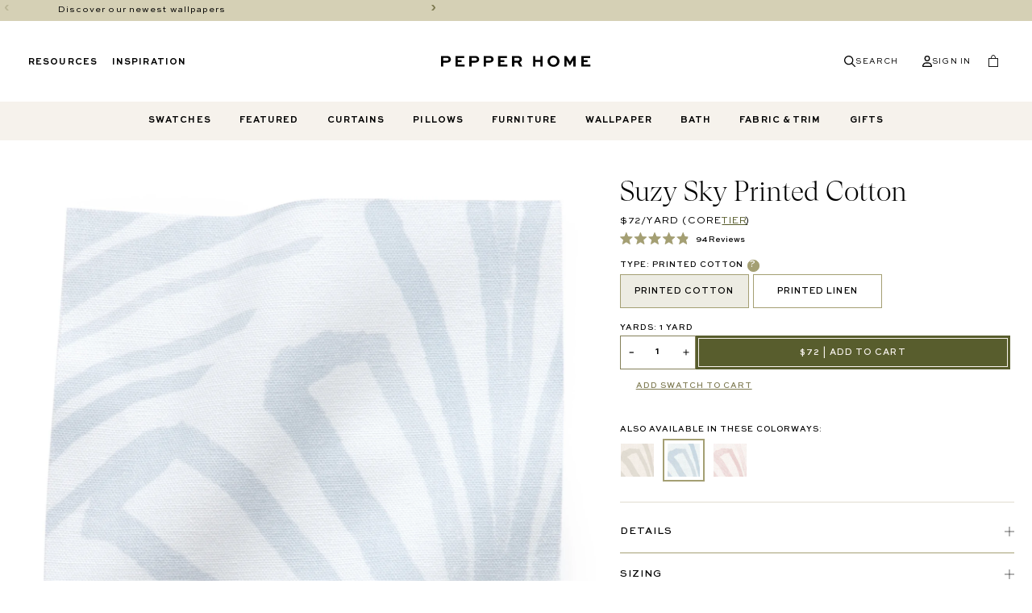

--- FILE ---
content_type: text/html; charset=utf-8
request_url: https://pepper-home.com/products/fabric-cotton-suzy-sky?variant=40007131201596
body_size: 56733
content:
<!doctype html>
<html class="no-js" lang="en">
  <head>
    <meta charset="utf-8">
    <meta http-equiv="X-UA-Compatible" content="IE=edge">
    <meta name="viewport" content="width=device-width,initial-scale=1">
    <meta name="theme-color" content="">
    <link rel="canonical" href="https://pepper-home.com/products/fabric-cotton-suzy-sky">
    <link rel="preconnect" href="https://cdn.shopify.com" crossorigin>
    <link rel="preload" href="https://cdnjs.cloudflare.com/ajax/libs/font-awesome/6.5.0/css/all.min.css" as="style" onload="this.onload=null;this.rel='stylesheet'">
    <noscript>
      <link rel="stylesheet" href="https://cdnjs.cloudflare.com/ajax/libs/font-awesome/6.5.0/css/all.min.css">
    </noscript>

    <link rel="preload" href="//pepper-home.com/cdn/shop/t/189/assets/gt-super-display-light.woff2?v=178763354481978482081744209732" as="font" type="font/woff2" crossorigin>
    <link rel="preload" href="//pepper-home.com/cdn/shop/t/189/assets/gt-super-display-regular.woff2?v=136788074283860425551744209734" as="font" type="font/woff2" crossorigin>
    <link rel="preload" href="//pepper-home.com/cdn/shop/t/189/assets/SweetSansProRegular.woff2?v=58758323166584067051756348278" as="font" type="font/woff2" crossorigin><link rel="shortcut icon" href="//pepper-home.com/cdn/shop/files/Letterpress-Circle-Black.png?crop=center&height=32&v=1763738729&width=32">
      <link rel="icon" type="image/png" href="//pepper-home.com/cdn/shop/files/Letterpress-Circle-Black.png?crop=center&height=32&v=1763738729&width=32">
    
  <!-- Default meta description and title logic -->
  <title>
    Pepper Home | Sky Blue Palm Fabric
</title>

  
    <meta name="description" content="Pepper Home exclusive fabric by the yard featuring an Art Deco palm print in a sky blue palette. Made in the USA. 100% Cotton. No minimums.">
  



    

<meta property="og:site_name" content="Pepper Home">
<meta property="og:url" content="https://pepper-home.com/products/fabric-cotton-suzy-sky">
<meta property="og:title" content="Pepper Home | Sky Blue Palm Fabric">
<meta property="og:type" content="product">
<meta property="og:description" content="Pepper Home exclusive fabric by the yard featuring an Art Deco palm print in a sky blue palette. Made in the USA. 100% Cotton. No minimums."><meta property="og:image" content="http://pepper-home.com/cdn/shop/files/fabricswatch-printedcotton-suzy-sky.jpg?v=1761590384">
  <meta property="og:image:secure_url" content="https://pepper-home.com/cdn/shop/files/fabricswatch-printedcotton-suzy-sky.jpg?v=1761590384">
  <meta property="og:image:width" content="2048">
  <meta property="og:image:height" content="2048"><meta property="og:price:amount" content="72.00">
  <meta property="og:price:currency" content="USD"><meta name="twitter:card" content="summary_large_image">
<meta name="twitter:title" content="Pepper Home | Sky Blue Palm Fabric">
<meta name="twitter:description" content="Pepper Home exclusive fabric by the yard featuring an Art Deco palm print in a sky blue palette. Made in the USA. 100% Cotton. No minimums.">


    <script src="//pepper-home.com/cdn/shop/t/189/assets/global.js?v=41069628014293906631768836888" defer="defer"></script>
    <script src="//pepper-home.com/cdn/shop/t/189/assets/custom.js?v=8341071922930804541750921892" async></script>

    <script>window.performance && window.performance.mark && window.performance.mark('shopify.content_for_header.start');</script><meta name="google-site-verification" content="8NhK2wzhjODhui-Hsk1gQD78SY7f4Xd2tQshxbvRxEU">
<meta id="shopify-digital-wallet" name="shopify-digital-wallet" content="/21371325/digital_wallets/dialog">
<meta name="shopify-checkout-api-token" content="707e117a99c66f864f725dea5d758def">
<meta id="in-context-paypal-metadata" data-shop-id="21371325" data-venmo-supported="false" data-environment="production" data-locale="en_US" data-paypal-v4="true" data-currency="USD">
<link rel="alternate" type="application/json+oembed" href="https://pepper-home.com/products/fabric-cotton-suzy-sky.oembed">
<script async="async" src="/checkouts/internal/preloads.js?locale=en-US"></script>
<link rel="preconnect" href="https://shop.app" crossorigin="anonymous">
<script async="async" src="https://shop.app/checkouts/internal/preloads.js?locale=en-US&shop_id=21371325" crossorigin="anonymous"></script>
<script id="apple-pay-shop-capabilities" type="application/json">{"shopId":21371325,"countryCode":"US","currencyCode":"USD","merchantCapabilities":["supports3DS"],"merchantId":"gid:\/\/shopify\/Shop\/21371325","merchantName":"Pepper Home","requiredBillingContactFields":["postalAddress","email","phone"],"requiredShippingContactFields":["postalAddress","email","phone"],"shippingType":"shipping","supportedNetworks":["visa","masterCard","amex","discover","elo","jcb"],"total":{"type":"pending","label":"Pepper Home","amount":"1.00"},"shopifyPaymentsEnabled":true,"supportsSubscriptions":true}</script>
<script id="shopify-features" type="application/json">{"accessToken":"707e117a99c66f864f725dea5d758def","betas":["rich-media-storefront-analytics"],"domain":"pepper-home.com","predictiveSearch":true,"shopId":21371325,"locale":"en"}</script>
<script>var Shopify = Shopify || {};
Shopify.shop = "pepperdeco.myshopify.com";
Shopify.locale = "en";
Shopify.currency = {"active":"USD","rate":"1.0"};
Shopify.country = "US";
Shopify.theme = {"name":"pepperhome\/main","id":139237228604,"schema_name":"PEPPER","schema_version":"3.0.0","theme_store_id":null,"role":"main"};
Shopify.theme.handle = "null";
Shopify.theme.style = {"id":null,"handle":null};
Shopify.cdnHost = "pepper-home.com/cdn";
Shopify.routes = Shopify.routes || {};
Shopify.routes.root = "/";</script>
<script type="module">!function(o){(o.Shopify=o.Shopify||{}).modules=!0}(window);</script>
<script>!function(o){function n(){var o=[];function n(){o.push(Array.prototype.slice.apply(arguments))}return n.q=o,n}var t=o.Shopify=o.Shopify||{};t.loadFeatures=n(),t.autoloadFeatures=n()}(window);</script>
<script>
  window.ShopifyPay = window.ShopifyPay || {};
  window.ShopifyPay.apiHost = "shop.app\/pay";
  window.ShopifyPay.redirectState = null;
</script>
<script id="shop-js-analytics" type="application/json">{"pageType":"product"}</script>
<script defer="defer" async type="module" src="//pepper-home.com/cdn/shopifycloud/shop-js/modules/v2/client.init-shop-cart-sync_BT-GjEfc.en.esm.js"></script>
<script defer="defer" async type="module" src="//pepper-home.com/cdn/shopifycloud/shop-js/modules/v2/chunk.common_D58fp_Oc.esm.js"></script>
<script defer="defer" async type="module" src="//pepper-home.com/cdn/shopifycloud/shop-js/modules/v2/chunk.modal_xMitdFEc.esm.js"></script>
<script type="module">
  await import("//pepper-home.com/cdn/shopifycloud/shop-js/modules/v2/client.init-shop-cart-sync_BT-GjEfc.en.esm.js");
await import("//pepper-home.com/cdn/shopifycloud/shop-js/modules/v2/chunk.common_D58fp_Oc.esm.js");
await import("//pepper-home.com/cdn/shopifycloud/shop-js/modules/v2/chunk.modal_xMitdFEc.esm.js");

  window.Shopify.SignInWithShop?.initShopCartSync?.({"fedCMEnabled":true,"windoidEnabled":true});

</script>
<script>
  window.Shopify = window.Shopify || {};
  if (!window.Shopify.featureAssets) window.Shopify.featureAssets = {};
  window.Shopify.featureAssets['shop-js'] = {"shop-cart-sync":["modules/v2/client.shop-cart-sync_DZOKe7Ll.en.esm.js","modules/v2/chunk.common_D58fp_Oc.esm.js","modules/v2/chunk.modal_xMitdFEc.esm.js"],"init-fed-cm":["modules/v2/client.init-fed-cm_B6oLuCjv.en.esm.js","modules/v2/chunk.common_D58fp_Oc.esm.js","modules/v2/chunk.modal_xMitdFEc.esm.js"],"shop-cash-offers":["modules/v2/client.shop-cash-offers_D2sdYoxE.en.esm.js","modules/v2/chunk.common_D58fp_Oc.esm.js","modules/v2/chunk.modal_xMitdFEc.esm.js"],"shop-login-button":["modules/v2/client.shop-login-button_QeVjl5Y3.en.esm.js","modules/v2/chunk.common_D58fp_Oc.esm.js","modules/v2/chunk.modal_xMitdFEc.esm.js"],"pay-button":["modules/v2/client.pay-button_DXTOsIq6.en.esm.js","modules/v2/chunk.common_D58fp_Oc.esm.js","modules/v2/chunk.modal_xMitdFEc.esm.js"],"shop-button":["modules/v2/client.shop-button_DQZHx9pm.en.esm.js","modules/v2/chunk.common_D58fp_Oc.esm.js","modules/v2/chunk.modal_xMitdFEc.esm.js"],"avatar":["modules/v2/client.avatar_BTnouDA3.en.esm.js"],"init-windoid":["modules/v2/client.init-windoid_CR1B-cfM.en.esm.js","modules/v2/chunk.common_D58fp_Oc.esm.js","modules/v2/chunk.modal_xMitdFEc.esm.js"],"init-shop-for-new-customer-accounts":["modules/v2/client.init-shop-for-new-customer-accounts_C_vY_xzh.en.esm.js","modules/v2/client.shop-login-button_QeVjl5Y3.en.esm.js","modules/v2/chunk.common_D58fp_Oc.esm.js","modules/v2/chunk.modal_xMitdFEc.esm.js"],"init-shop-email-lookup-coordinator":["modules/v2/client.init-shop-email-lookup-coordinator_BI7n9ZSv.en.esm.js","modules/v2/chunk.common_D58fp_Oc.esm.js","modules/v2/chunk.modal_xMitdFEc.esm.js"],"init-shop-cart-sync":["modules/v2/client.init-shop-cart-sync_BT-GjEfc.en.esm.js","modules/v2/chunk.common_D58fp_Oc.esm.js","modules/v2/chunk.modal_xMitdFEc.esm.js"],"shop-toast-manager":["modules/v2/client.shop-toast-manager_DiYdP3xc.en.esm.js","modules/v2/chunk.common_D58fp_Oc.esm.js","modules/v2/chunk.modal_xMitdFEc.esm.js"],"init-customer-accounts":["modules/v2/client.init-customer-accounts_D9ZNqS-Q.en.esm.js","modules/v2/client.shop-login-button_QeVjl5Y3.en.esm.js","modules/v2/chunk.common_D58fp_Oc.esm.js","modules/v2/chunk.modal_xMitdFEc.esm.js"],"init-customer-accounts-sign-up":["modules/v2/client.init-customer-accounts-sign-up_iGw4briv.en.esm.js","modules/v2/client.shop-login-button_QeVjl5Y3.en.esm.js","modules/v2/chunk.common_D58fp_Oc.esm.js","modules/v2/chunk.modal_xMitdFEc.esm.js"],"shop-follow-button":["modules/v2/client.shop-follow-button_CqMgW2wH.en.esm.js","modules/v2/chunk.common_D58fp_Oc.esm.js","modules/v2/chunk.modal_xMitdFEc.esm.js"],"checkout-modal":["modules/v2/client.checkout-modal_xHeaAweL.en.esm.js","modules/v2/chunk.common_D58fp_Oc.esm.js","modules/v2/chunk.modal_xMitdFEc.esm.js"],"shop-login":["modules/v2/client.shop-login_D91U-Q7h.en.esm.js","modules/v2/chunk.common_D58fp_Oc.esm.js","modules/v2/chunk.modal_xMitdFEc.esm.js"],"lead-capture":["modules/v2/client.lead-capture_BJmE1dJe.en.esm.js","modules/v2/chunk.common_D58fp_Oc.esm.js","modules/v2/chunk.modal_xMitdFEc.esm.js"],"payment-terms":["modules/v2/client.payment-terms_Ci9AEqFq.en.esm.js","modules/v2/chunk.common_D58fp_Oc.esm.js","modules/v2/chunk.modal_xMitdFEc.esm.js"]};
</script>
<script>(function() {
  var isLoaded = false;
  function asyncLoad() {
    if (isLoaded) return;
    isLoaded = true;
    var urls = ["https:\/\/shopify.covet.pics\/covet-pics-widget-inject.js?shop=pepperdeco.myshopify.com","https:\/\/cdn.attn.tv\/pepperhome\/dtag.js?shop=pepperdeco.myshopify.com","https:\/\/chat-widget.withremark.com\/api\/loader?shop=pepperdeco.myshopify.com"];
    for (var i = 0; i < urls.length; i++) {
      var s = document.createElement('script');
      s.type = 'text/javascript';
      s.async = true;
      s.src = urls[i];
      var x = document.getElementsByTagName('script')[0];
      x.parentNode.insertBefore(s, x);
    }
  };
  if(window.attachEvent) {
    window.attachEvent('onload', asyncLoad);
  } else {
    window.addEventListener('load', asyncLoad, false);
  }
})();</script>
<script id="__st">var __st={"a":21371325,"offset":-18000,"reqid":"6c47bf85-53e4-4567-bc63-1120589acdb3-1769138385","pageurl":"pepper-home.com\/products\/fabric-cotton-suzy-sky?variant=40007131201596","u":"36c15d026548","p":"product","rtyp":"product","rid":6858834804796};</script>
<script>window.ShopifyPaypalV4VisibilityTracking = true;</script>
<script id="captcha-bootstrap">!function(){'use strict';const t='contact',e='account',n='new_comment',o=[[t,t],['blogs',n],['comments',n],[t,'customer']],c=[[e,'customer_login'],[e,'guest_login'],[e,'recover_customer_password'],[e,'create_customer']],r=t=>t.map((([t,e])=>`form[action*='/${t}']:not([data-nocaptcha='true']) input[name='form_type'][value='${e}']`)).join(','),a=t=>()=>t?[...document.querySelectorAll(t)].map((t=>t.form)):[];function s(){const t=[...o],e=r(t);return a(e)}const i='password',u='form_key',d=['recaptcha-v3-token','g-recaptcha-response','h-captcha-response',i],f=()=>{try{return window.sessionStorage}catch{return}},m='__shopify_v',_=t=>t.elements[u];function p(t,e,n=!1){try{const o=window.sessionStorage,c=JSON.parse(o.getItem(e)),{data:r}=function(t){const{data:e,action:n}=t;return t[m]||n?{data:e,action:n}:{data:t,action:n}}(c);for(const[e,n]of Object.entries(r))t.elements[e]&&(t.elements[e].value=n);n&&o.removeItem(e)}catch(o){console.error('form repopulation failed',{error:o})}}const l='form_type',E='cptcha';function T(t){t.dataset[E]=!0}const w=window,h=w.document,L='Shopify',v='ce_forms',y='captcha';let A=!1;((t,e)=>{const n=(g='f06e6c50-85a8-45c8-87d0-21a2b65856fe',I='https://cdn.shopify.com/shopifycloud/storefront-forms-hcaptcha/ce_storefront_forms_captcha_hcaptcha.v1.5.2.iife.js',D={infoText:'Protected by hCaptcha',privacyText:'Privacy',termsText:'Terms'},(t,e,n)=>{const o=w[L][v],c=o.bindForm;if(c)return c(t,g,e,D).then(n);var r;o.q.push([[t,g,e,D],n]),r=I,A||(h.body.append(Object.assign(h.createElement('script'),{id:'captcha-provider',async:!0,src:r})),A=!0)});var g,I,D;w[L]=w[L]||{},w[L][v]=w[L][v]||{},w[L][v].q=[],w[L][y]=w[L][y]||{},w[L][y].protect=function(t,e){n(t,void 0,e),T(t)},Object.freeze(w[L][y]),function(t,e,n,w,h,L){const[v,y,A,g]=function(t,e,n){const i=e?o:[],u=t?c:[],d=[...i,...u],f=r(d),m=r(i),_=r(d.filter((([t,e])=>n.includes(e))));return[a(f),a(m),a(_),s()]}(w,h,L),I=t=>{const e=t.target;return e instanceof HTMLFormElement?e:e&&e.form},D=t=>v().includes(t);t.addEventListener('submit',(t=>{const e=I(t);if(!e)return;const n=D(e)&&!e.dataset.hcaptchaBound&&!e.dataset.recaptchaBound,o=_(e),c=g().includes(e)&&(!o||!o.value);(n||c)&&t.preventDefault(),c&&!n&&(function(t){try{if(!f())return;!function(t){const e=f();if(!e)return;const n=_(t);if(!n)return;const o=n.value;o&&e.removeItem(o)}(t);const e=Array.from(Array(32),(()=>Math.random().toString(36)[2])).join('');!function(t,e){_(t)||t.append(Object.assign(document.createElement('input'),{type:'hidden',name:u})),t.elements[u].value=e}(t,e),function(t,e){const n=f();if(!n)return;const o=[...t.querySelectorAll(`input[type='${i}']`)].map((({name:t})=>t)),c=[...d,...o],r={};for(const[a,s]of new FormData(t).entries())c.includes(a)||(r[a]=s);n.setItem(e,JSON.stringify({[m]:1,action:t.action,data:r}))}(t,e)}catch(e){console.error('failed to persist form',e)}}(e),e.submit())}));const S=(t,e)=>{t&&!t.dataset[E]&&(n(t,e.some((e=>e===t))),T(t))};for(const o of['focusin','change'])t.addEventListener(o,(t=>{const e=I(t);D(e)&&S(e,y())}));const B=e.get('form_key'),M=e.get(l),P=B&&M;t.addEventListener('DOMContentLoaded',(()=>{const t=y();if(P)for(const e of t)e.elements[l].value===M&&p(e,B);[...new Set([...A(),...v().filter((t=>'true'===t.dataset.shopifyCaptcha))])].forEach((e=>S(e,t)))}))}(h,new URLSearchParams(w.location.search),n,t,e,['guest_login'])})(!0,!0)}();</script>
<script integrity="sha256-4kQ18oKyAcykRKYeNunJcIwy7WH5gtpwJnB7kiuLZ1E=" data-source-attribution="shopify.loadfeatures" defer="defer" src="//pepper-home.com/cdn/shopifycloud/storefront/assets/storefront/load_feature-a0a9edcb.js" crossorigin="anonymous"></script>
<script crossorigin="anonymous" defer="defer" src="//pepper-home.com/cdn/shopifycloud/storefront/assets/shopify_pay/storefront-65b4c6d7.js?v=20250812"></script>
<script data-source-attribution="shopify.dynamic_checkout.dynamic.init">var Shopify=Shopify||{};Shopify.PaymentButton=Shopify.PaymentButton||{isStorefrontPortableWallets:!0,init:function(){window.Shopify.PaymentButton.init=function(){};var t=document.createElement("script");t.src="https://pepper-home.com/cdn/shopifycloud/portable-wallets/latest/portable-wallets.en.js",t.type="module",document.head.appendChild(t)}};
</script>
<script data-source-attribution="shopify.dynamic_checkout.buyer_consent">
  function portableWalletsHideBuyerConsent(e){var t=document.getElementById("shopify-buyer-consent"),n=document.getElementById("shopify-subscription-policy-button");t&&n&&(t.classList.add("hidden"),t.setAttribute("aria-hidden","true"),n.removeEventListener("click",e))}function portableWalletsShowBuyerConsent(e){var t=document.getElementById("shopify-buyer-consent"),n=document.getElementById("shopify-subscription-policy-button");t&&n&&(t.classList.remove("hidden"),t.removeAttribute("aria-hidden"),n.addEventListener("click",e))}window.Shopify?.PaymentButton&&(window.Shopify.PaymentButton.hideBuyerConsent=portableWalletsHideBuyerConsent,window.Shopify.PaymentButton.showBuyerConsent=portableWalletsShowBuyerConsent);
</script>
<script data-source-attribution="shopify.dynamic_checkout.cart.bootstrap">document.addEventListener("DOMContentLoaded",(function(){function t(){return document.querySelector("shopify-accelerated-checkout-cart, shopify-accelerated-checkout")}if(t())Shopify.PaymentButton.init();else{new MutationObserver((function(e,n){t()&&(Shopify.PaymentButton.init(),n.disconnect())})).observe(document.body,{childList:!0,subtree:!0})}}));
</script>
<script id='scb4127' type='text/javascript' async='' src='https://pepper-home.com/cdn/shopifycloud/privacy-banner/storefront-banner.js'></script><link id="shopify-accelerated-checkout-styles" rel="stylesheet" media="screen" href="https://pepper-home.com/cdn/shopifycloud/portable-wallets/latest/accelerated-checkout-backwards-compat.css" crossorigin="anonymous">
<style id="shopify-accelerated-checkout-cart">
        #shopify-buyer-consent {
  margin-top: 1em;
  display: inline-block;
  width: 100%;
}

#shopify-buyer-consent.hidden {
  display: none;
}

#shopify-subscription-policy-button {
  background: none;
  border: none;
  padding: 0;
  text-decoration: underline;
  font-size: inherit;
  cursor: pointer;
}

#shopify-subscription-policy-button::before {
  box-shadow: none;
}

      </style>
<script id="sections-script" data-sections="product-recommendations,header,footer,cart-drawer" defer="defer" src="//pepper-home.com/cdn/shop/t/189/compiled_assets/scripts.js?v=214952"></script>
<script>window.performance && window.performance.mark && window.performance.mark('shopify.content_for_header.end');</script>

    <style data-shopify>
      @font-face {
        font-family: 'sweet-sans-pro';
        src: url(//pepper-home.com/cdn/shop/t/189/assets/SweetSansProRegular.woff2?v=58758323166584067051756348278) format('woff2');
        font-weight: 600;
        font-style: normal;
        font-display: swap;
      }

      @font-face {
        font-family: 'sweet-sans-pro';
        src: url(//pepper-home.com/cdn/shop/t/189/assets/SweetSansProMedium.woff2?v=171128631373952135971756348277) format('woff2');
        font-weight: 700;
        font-style: normal;
        font-display: swap;
      }

      @font-face {
        font-family: 'sweet-sans-pro';
        src: url(//pepper-home.com/cdn/shop/t/189/assets/SweetSansProMediumItalic.woff2?v=133090988802427018131756348278) format('woff2');
        font-weight: 700;
        font-style: italic;
        font-display: swap;
      }

      @font-face {
        font-family: 'sweet-sans-pro';
        src: url(//pepper-home.com/cdn/shop/t/189/assets/SweetSansProBold.woff2?v=56796595115564524811756348276) format('woff2');
        font-weight: 800;
        font-style: normal;
        font-display: swap;
      }

      @font-face {
        font-family: 'sweet-sans-pro';
        src: url(//pepper-home.com/cdn/shop/t/189/assets/SweetSansProBoldItalic.woff2?v=169591208247010588261756348277) format('woff2');
        font-weight: 800;
        font-style: italic;
        font-display: swap;
      }
    </style>
    
    <style data-shopify>
        @font-face {
          font-family: 'gt-super';
          src: url(//pepper-home.com/cdn/shop/t/189/assets/gt-super-display-light.woff2?v=178763354481978482081744209732) format('woff2'),
            url(//pepper-home.com/cdn/shop/t/189/assets/gt-super-display-light.woff?v=114213571181958886441744209732) format('woff'),
            url(//pepper-home.com/cdn/shop/t/189/assets/gt-super-display-light.ttf?v=163273018104623829301744209731) format('truetype');
          font-weight: 100;
          font-style: normal;
          font-display: swap;
        }
      @font-face {
          font-family: 'gt-super';
          src: url(//pepper-home.com/cdn/shop/t/189/assets/gt-super-display-light-italic.woff2?v=95299427139923688401744209731) format('woff2'),
            url(//pepper-home.com/cdn/shop/t/189/assets/gt-super-display-light-italic.woff?v=145747471406411341711744209730) format('woff'),
            url(//pepper-home.com/cdn/shop/t/189/assets/gt-super-display-light-italic.ttf?v=2600141553069839861744209730) format('truetype');
          font-weight: 100;
          font-style: italic;
          font-display: swap;
        }
        @font-face {
          font-family: 'gt-super';
          src: url(//pepper-home.com/cdn/shop/t/189/assets/gt-super-display-regular.woff2?v=136788074283860425551744209734) format('woff2'),
            url(//pepper-home.com/cdn/shop/t/189/assets/gt-super-display-regular.woff?v=91071094021148136201744209733) format('woff'),
            url(//pepper-home.com/cdn/shop/t/189/assets/gt-super-display-regular.ttf?v=108245957937915479441744209733) format('truetype');
          font-weight: normal;  
          font-style: normal;
          font-display: swap;
        }

        :root {
          --font-heading-family: 'sweet-sans-pro', sans-serif;
          --font-heading-weight: 800;

          --font-body-family: 'gt-super', sans-serif;
          --font-body-style: normal;
          --font-body-lightest: 100;
          --font-body-light: 400;
          --font-body-weight: 600;
          --font-button-weight: 700;

          --color-base-text: 0, 0, 0;
          --color-base-background-primary: 255, 255, 255;
          --color-base-background-secondary: 246, 242, 236;
          --color-base-background-tertiary: 231, 226, 216;
          --color-base-background-quaternary: 213, 208, 181;
          --color-base-button-label: 255, 255, 255;
          --color-base-button-background: 88, 93, 45;
          --color-base-button-second-background: 112, 114, 58;
          --color-base-button-background-hover: 164, 159, 115;
          --color-base-button-background-secondary: 164, 159, 115;
          --color-base-button-background-secondary-hover: 132, 128, 89;

          --page-width: 120rem;
          --popup-border-width: 1px;

          --spacing-sections-desktop: 0px;
          --spacing-sections-mobile: 0px;

          --grid-desktop-vertical-spacing: 8px;
          --grid-desktop-horizontal-spacing: 8px;
          --grid-mobile-vertical-spacing: 4px;
          --grid-mobile-horizontal-spacing: 4px;

          --product-card-image-padding: 0.0rem;
          --product-card-corner-radius: 0.0rem;
          --product-card-text-alignment: ;
          --product-card-border-width: 0.0rem;
          --product-card-border-opacity: 0.0;
          --product-card-shadow-opacity: 0.0;
          --product-card-shadow-visible: 0;
          --product-card-shadow-horizontal-offset: 0.0rem;
          --product-card-shadow-vertical-offset: 0.0rem;
          --product-card-shadow-blur-radius: 0.0rem;

          --collection-card-image-padding: 0.0rem;
          --collection-card-corner-radius: 0.0rem;
          --collection-card-text-alignment: left;
          --collection-card-border-width: 0.0rem;
          --collection-card-border-opacity: 0.0;
          --collection-card-shadow-opacity: 0.1;
          --collection-card-shadow-visible: 1;
          --collection-card-shadow-horizontal-offset: 0.0rem;
          --collection-card-shadow-vertical-offset: 0.0rem;
          --collection-card-shadow-blur-radius: 0.0rem;
        }

        *,
        *::before,
        *::after {
          box-sizing: inherit;
        }

        html {
          box-sizing: border-box;
          font-size: 62.5%;
          height: 100%;
        }

        body {
          display: flex;
          flex-direction: column;
          color: rgb(var(--color-base-text));
          margin: 0;
          min-height: 100%;
          font-family: var(--font-body-family);
          font-size: 1.1rem;
          font-style: var(--font-body-style);
          font-weight: var(--font-body-light);
          line-height: 1.4;
          letter-spacing: 1px;
        }

        @media screen and (min-width: 40em) {
          body {
            font-size: 1.2rem;
            line-height: 1.5;
          }
        }
    </style>

    <link href="//pepper-home.com/cdn/shop/t/189/assets/base.css?v=153009625158027480131768290156" rel="stylesheet" type="text/css" media="all" />

    <link
      rel="stylesheet"
      href="//pepper-home.com/cdn/shop/t/189/assets/component-predictive-search.css?v=134928400873711999781744690739"
      media="print"
      onload="this.media='all'"
    >

    <script>
      document.documentElement.className = document.documentElement.className.replace('no-js', 'js');
    </script>
    
    
<script>
  var _talkableq = _talkableq || [];
  _talkableq.push(['authenticate_customer', {"email":"","first_name":"","last_name":"","customer_id":""}]);
</script>
<script async src="//d2jjzw81hqbuqv.cloudfront.net/integration/clients/pepper-home.min.js" type="text/javascript"></script>

    
    <!-- Google Tag Manager -->
    <script>
      (function (w, d, s, l, i) {
        w[l] = w[l] || [];
        w[l].push({ 'gtm.start': new Date().getTime(), event: 'gtm.js' });
        var f = d.getElementsByTagName(s)[0],
          j = d.createElement(s),
          dl = l != 'dataLayer' ? '&l=' + l : '';
        j.async = true;
        j.src = 'https://www.googletagmanager.com/gtm.js?id=' + i + dl;
        f.parentNode.insertBefore(j, f);
      })(window, document, 'script', 'dataLayer', 'GTM-MZPDQ8D');
    </script>
    <!-- End Google Tag Manager -->

    <!-- Google tag (gtag.js) -->
    <script async src="https://www.googletagmanager.com/gtag/js?id=G-KNT0G3V79P"></script>
    <script>
      window.dataLayer = window.dataLayer || [];
      function gtag() {
        dataLayer.push(arguments);
      }
      gtag('js', new Date());

      gtag('config', 'G-KNT0G3V79P');
    </script>
    <!-- Google tag (gtag.js) -->
    <script async src="https://www.googletagmanager.com/gtag/js?id=G-HY6KKVD6FJ"></script>
    <script>
      window.dataLayer = window.dataLayer || [];
      function gtag() {
        dataLayer.push(arguments);
      }
      gtag('js', new Date());

      gtag('config', 'G-HY6KKVD6FJ');
    </script>
    <!-- Microsoft Clairity start for pepper-home.com -->
    <script type="text/javascript"> (function(c,l,a,r,i,t,y){ c[a]=c[a]||function(){(c[a].q=c[a].q||[]).push(arguments)}; t=l.createElement(r);t.async=1;t.src="https://www.clarity.ms/tag/"+i; y=l.getElementsByTagName(r)[0];y.parentNode.insertBefore(t,y); })(window, document, "clarity", "script", "ocguy6hq8b"); </script>
    <!-- Microsoft Clairity end for pepper-home.com -->
    <script defer src="https://static.shopmy.us/Affiliates/sms_aff_clicktrack.js"></script>
  <!-- BEGIN app block: shopify://apps/klaviyo-email-marketing-sms/blocks/klaviyo-onsite-embed/2632fe16-c075-4321-a88b-50b567f42507 -->












  <script async src="https://static.klaviyo.com/onsite/js/MJeKYj/klaviyo.js?company_id=MJeKYj"></script>
  <script>!function(){if(!window.klaviyo){window._klOnsite=window._klOnsite||[];try{window.klaviyo=new Proxy({},{get:function(n,i){return"push"===i?function(){var n;(n=window._klOnsite).push.apply(n,arguments)}:function(){for(var n=arguments.length,o=new Array(n),w=0;w<n;w++)o[w]=arguments[w];var t="function"==typeof o[o.length-1]?o.pop():void 0,e=new Promise((function(n){window._klOnsite.push([i].concat(o,[function(i){t&&t(i),n(i)}]))}));return e}}})}catch(n){window.klaviyo=window.klaviyo||[],window.klaviyo.push=function(){var n;(n=window._klOnsite).push.apply(n,arguments)}}}}();</script>

  
    <script id="viewed_product">
      if (item == null) {
        var _learnq = _learnq || [];

        var MetafieldReviews = null
        var MetafieldYotpoRating = null
        var MetafieldYotpoCount = null
        var MetafieldLooxRating = null
        var MetafieldLooxCount = null
        var okendoProduct = null
        var okendoProductReviewCount = null
        var okendoProductReviewAverageValue = null
        try {
          // The following fields are used for Customer Hub recently viewed in order to add reviews.
          // This information is not part of __kla_viewed. Instead, it is part of __kla_viewed_reviewed_items
          MetafieldReviews = {"rating":{"scale_min":"1.0","scale_max":"5.0","value":"4.9"},"rating_count":94};
          MetafieldYotpoRating = null
          MetafieldYotpoCount = null
          MetafieldLooxRating = null
          MetafieldLooxCount = null

          okendoProduct = {"reviewCount":94,"reviewAverageValue":"4.9"}
          // If the okendo metafield is not legacy, it will error, which then requires the new json formatted data
          if (okendoProduct && 'error' in okendoProduct) {
            okendoProduct = null
          }
          okendoProductReviewCount = okendoProduct ? okendoProduct.reviewCount : null
          okendoProductReviewAverageValue = okendoProduct ? okendoProduct.reviewAverageValue : null
        } catch (error) {
          console.error('Error in Klaviyo onsite reviews tracking:', error);
        }

        var item = {
          Name: "Suzy Sky",
          ProductID: 6858834804796,
          Categories: ["Fabric \u0026 Trim Yardage","Fabric By The Yard","Printed Cotton Fabric"],
          ImageURL: "https://pepper-home.com/cdn/shop/files/fabricswatch-printedcotton-suzy-sky_grande.jpg?v=1761590384",
          URL: "https://pepper-home.com/products/fabric-cotton-suzy-sky",
          Brand: "Pepper Home",
          Price: "$72.00",
          Value: "72.00",
          CompareAtPrice: "$0.00"
        };
        _learnq.push(['track', 'Viewed Product', item]);
        _learnq.push(['trackViewedItem', {
          Title: item.Name,
          ItemId: item.ProductID,
          Categories: item.Categories,
          ImageUrl: item.ImageURL,
          Url: item.URL,
          Metadata: {
            Brand: item.Brand,
            Price: item.Price,
            Value: item.Value,
            CompareAtPrice: item.CompareAtPrice
          },
          metafields:{
            reviews: MetafieldReviews,
            yotpo:{
              rating: MetafieldYotpoRating,
              count: MetafieldYotpoCount,
            },
            loox:{
              rating: MetafieldLooxRating,
              count: MetafieldLooxCount,
            },
            okendo: {
              rating: okendoProductReviewAverageValue,
              count: okendoProductReviewCount,
            }
          }
        }]);
      }
    </script>
  




  <script>
    window.klaviyoReviewsProductDesignMode = false
  </script>







<!-- END app block --><!-- BEGIN app block: shopify://apps/okendo/blocks/theme-settings/bb689e69-ea70-4661-8fb7-ad24a2e23c29 --><!-- BEGIN app snippet: header-metafields -->










    <style data-oke-reviews-version="0.82.1" type="text/css" data-href="https://d3hw6dc1ow8pp2.cloudfront.net/reviews-widget-plus/css/okendo-reviews-styles.9d163ae1.css"></style><style data-oke-reviews-version="0.82.1" type="text/css" data-href="https://d3hw6dc1ow8pp2.cloudfront.net/reviews-widget-plus/css/modules/okendo-star-rating.4cb378a8.css"></style><style data-oke-reviews-version="0.82.1" type="text/css" data-href="https://d3hw6dc1ow8pp2.cloudfront.net/reviews-widget-plus/css/modules/okendo-reviews-keywords.0942444f.css"></style><style data-oke-reviews-version="0.82.1" type="text/css" data-href="https://d3hw6dc1ow8pp2.cloudfront.net/reviews-widget-plus/css/modules/okendo-reviews-summary.a0c9d7d6.css"></style><style type="text/css">.okeReviews[data-oke-container],div.okeReviews{font-size:14px;font-size:var(--oke-text-regular);font-weight:400;font-family:var(--oke-text-fontFamily);line-height:1.6}.okeReviews[data-oke-container] *,.okeReviews[data-oke-container] :after,.okeReviews[data-oke-container] :before,div.okeReviews *,div.okeReviews :after,div.okeReviews :before{box-sizing:border-box}.okeReviews[data-oke-container] h1,.okeReviews[data-oke-container] h2,.okeReviews[data-oke-container] h3,.okeReviews[data-oke-container] h4,.okeReviews[data-oke-container] h5,.okeReviews[data-oke-container] h6,div.okeReviews h1,div.okeReviews h2,div.okeReviews h3,div.okeReviews h4,div.okeReviews h5,div.okeReviews h6{font-size:1em;font-weight:400;line-height:1.4;margin:0}.okeReviews[data-oke-container] ul,div.okeReviews ul{padding:0;margin:0}.okeReviews[data-oke-container] li,div.okeReviews li{list-style-type:none;padding:0}.okeReviews[data-oke-container] p,div.okeReviews p{line-height:1.8;margin:0 0 4px}.okeReviews[data-oke-container] p:last-child,div.okeReviews p:last-child{margin-bottom:0}.okeReviews[data-oke-container] a,div.okeReviews a{text-decoration:none;color:inherit}.okeReviews[data-oke-container] button,div.okeReviews button{border-radius:0;border:0;box-shadow:none;margin:0;width:auto;min-width:auto;padding:0;background-color:transparent;min-height:auto}.okeReviews[data-oke-container] button,.okeReviews[data-oke-container] input,.okeReviews[data-oke-container] select,.okeReviews[data-oke-container] textarea,div.okeReviews button,div.okeReviews input,div.okeReviews select,div.okeReviews textarea{font-family:inherit;font-size:1em}.okeReviews[data-oke-container] label,.okeReviews[data-oke-container] select,div.okeReviews label,div.okeReviews select{display:inline}.okeReviews[data-oke-container] select,div.okeReviews select{width:auto}.okeReviews[data-oke-container] article,.okeReviews[data-oke-container] aside,div.okeReviews article,div.okeReviews aside{margin:0}.okeReviews[data-oke-container] table,div.okeReviews table{background:transparent;border:0;border-collapse:collapse;border-spacing:0;font-family:inherit;font-size:1em;table-layout:auto}.okeReviews[data-oke-container] table td,.okeReviews[data-oke-container] table th,.okeReviews[data-oke-container] table tr,div.okeReviews table td,div.okeReviews table th,div.okeReviews table tr{border:0;font-family:inherit;font-size:1em}.okeReviews[data-oke-container] table td,.okeReviews[data-oke-container] table th,div.okeReviews table td,div.okeReviews table th{background:transparent;font-weight:400;letter-spacing:normal;padding:0;text-align:left;text-transform:none;vertical-align:middle}.okeReviews[data-oke-container] table tr:hover td,.okeReviews[data-oke-container] table tr:hover th,div.okeReviews table tr:hover td,div.okeReviews table tr:hover th{background:transparent}.okeReviews[data-oke-container] fieldset,div.okeReviews fieldset{border:0;padding:0;margin:0;min-width:0}.okeReviews[data-oke-container] img,.okeReviews[data-oke-container] svg,div.okeReviews img,div.okeReviews svg{max-width:none}.okeReviews[data-oke-container] div:empty,div.okeReviews div:empty{display:block}.okeReviews[data-oke-container] .oke-icon:before,div.okeReviews .oke-icon:before{font-family:oke-widget-icons!important;font-style:normal;font-weight:400;font-variant:normal;text-transform:none;line-height:1;-webkit-font-smoothing:antialiased;-moz-osx-font-smoothing:grayscale;color:inherit}.okeReviews[data-oke-container] .oke-icon--select-arrow:before,div.okeReviews .oke-icon--select-arrow:before{content:""}.okeReviews[data-oke-container] .oke-icon--loading:before,div.okeReviews .oke-icon--loading:before{content:""}.okeReviews[data-oke-container] .oke-icon--pencil:before,div.okeReviews .oke-icon--pencil:before{content:""}.okeReviews[data-oke-container] .oke-icon--filter:before,div.okeReviews .oke-icon--filter:before{content:""}.okeReviews[data-oke-container] .oke-icon--play:before,div.okeReviews .oke-icon--play:before{content:""}.okeReviews[data-oke-container] .oke-icon--tick-circle:before,div.okeReviews .oke-icon--tick-circle:before{content:""}.okeReviews[data-oke-container] .oke-icon--chevron-left:before,div.okeReviews .oke-icon--chevron-left:before{content:""}.okeReviews[data-oke-container] .oke-icon--chevron-right:before,div.okeReviews .oke-icon--chevron-right:before{content:""}.okeReviews[data-oke-container] .oke-icon--thumbs-down:before,div.okeReviews .oke-icon--thumbs-down:before{content:""}.okeReviews[data-oke-container] .oke-icon--thumbs-up:before,div.okeReviews .oke-icon--thumbs-up:before{content:""}.okeReviews[data-oke-container] .oke-icon--close:before,div.okeReviews .oke-icon--close:before{content:""}.okeReviews[data-oke-container] .oke-icon--chevron-up:before,div.okeReviews .oke-icon--chevron-up:before{content:""}.okeReviews[data-oke-container] .oke-icon--chevron-down:before,div.okeReviews .oke-icon--chevron-down:before{content:""}.okeReviews[data-oke-container] .oke-icon--star:before,div.okeReviews .oke-icon--star:before{content:""}.okeReviews[data-oke-container] .oke-icon--magnifying-glass:before,div.okeReviews .oke-icon--magnifying-glass:before{content:""}@font-face{font-family:oke-widget-icons;src:url(https://d3hw6dc1ow8pp2.cloudfront.net/reviews-widget-plus/fonts/oke-widget-icons.ttf) format("truetype"),url(https://d3hw6dc1ow8pp2.cloudfront.net/reviews-widget-plus/fonts/oke-widget-icons.woff) format("woff"),url(https://d3hw6dc1ow8pp2.cloudfront.net/reviews-widget-plus/img/oke-widget-icons.bc0d6b0a.svg) format("svg");font-weight:400;font-style:normal;font-display:block}.okeReviews[data-oke-container] .oke-button,div.okeReviews .oke-button{display:inline-block;border-style:solid;border-color:var(--oke-button-borderColor);border-width:var(--oke-button-borderWidth);background-color:var(--oke-button-backgroundColor);line-height:1;padding:12px 24px;margin:0;border-radius:var(--oke-button-borderRadius);color:var(--oke-button-textColor);text-align:center;position:relative;font-weight:var(--oke-button-fontWeight);font-size:var(--oke-button-fontSize);font-family:var(--oke-button-fontFamily);outline:0}.okeReviews[data-oke-container] .oke-button-text,.okeReviews[data-oke-container] .oke-button .oke-icon,div.okeReviews .oke-button-text,div.okeReviews .oke-button .oke-icon{line-height:1}.okeReviews[data-oke-container] .oke-button.oke-is-loading,div.okeReviews .oke-button.oke-is-loading{position:relative}.okeReviews[data-oke-container] .oke-button.oke-is-loading:before,div.okeReviews .oke-button.oke-is-loading:before{font-family:oke-widget-icons!important;font-style:normal;font-weight:400;font-variant:normal;text-transform:none;line-height:1;-webkit-font-smoothing:antialiased;-moz-osx-font-smoothing:grayscale;content:"";color:undefined;font-size:12px;display:inline-block;animation:oke-spin 1s linear infinite;position:absolute;width:12px;height:12px;top:0;left:0;bottom:0;right:0;margin:auto}.okeReviews[data-oke-container] .oke-button.oke-is-loading>*,div.okeReviews .oke-button.oke-is-loading>*{opacity:0}.okeReviews[data-oke-container] .oke-button.oke-is-active,div.okeReviews .oke-button.oke-is-active{background-color:var(--oke-button-backgroundColorActive);color:var(--oke-button-textColorActive);border-color:var(--oke-button-borderColorActive)}.okeReviews[data-oke-container] .oke-button:not(.oke-is-loading),div.okeReviews .oke-button:not(.oke-is-loading){cursor:pointer}.okeReviews[data-oke-container] .oke-button:not(.oke-is-loading):not(.oke-is-active):hover,div.okeReviews .oke-button:not(.oke-is-loading):not(.oke-is-active):hover{background-color:var(--oke-button-backgroundColorHover);color:var(--oke-button-textColorHover);border-color:var(--oke-button-borderColorHover);box-shadow:0 0 0 2px var(--oke-button-backgroundColorHover)}.okeReviews[data-oke-container] .oke-button:not(.oke-is-loading):not(.oke-is-active):active,.okeReviews[data-oke-container] .oke-button:not(.oke-is-loading):not(.oke-is-active):hover:active,div.okeReviews .oke-button:not(.oke-is-loading):not(.oke-is-active):active,div.okeReviews .oke-button:not(.oke-is-loading):not(.oke-is-active):hover:active{background-color:var(--oke-button-backgroundColorActive);color:var(--oke-button-textColorActive);border-color:var(--oke-button-borderColorActive)}.okeReviews[data-oke-container] .oke-title,div.okeReviews .oke-title{font-weight:var(--oke-title-fontWeight);font-size:var(--oke-title-fontSize);font-family:var(--oke-title-fontFamily)}.okeReviews[data-oke-container] .oke-bodyText,div.okeReviews .oke-bodyText{font-weight:var(--oke-bodyText-fontWeight);font-size:var(--oke-bodyText-fontSize);font-family:var(--oke-bodyText-fontFamily)}.okeReviews[data-oke-container] .oke-linkButton,div.okeReviews .oke-linkButton{cursor:pointer;font-weight:700;pointer-events:auto;text-decoration:underline}.okeReviews[data-oke-container] .oke-linkButton:hover,div.okeReviews .oke-linkButton:hover{text-decoration:none}.okeReviews[data-oke-container] .oke-readMore,div.okeReviews .oke-readMore{cursor:pointer;color:inherit;text-decoration:underline}.okeReviews[data-oke-container] .oke-select,div.okeReviews .oke-select{cursor:pointer;background-repeat:no-repeat;background-position-x:100%;background-position-y:50%;border:none;padding:0 24px 0 12px;-moz-appearance:none;appearance:none;color:inherit;-webkit-appearance:none;background-color:transparent;background-image:url("data:image/svg+xml;charset=utf-8,%3Csvg fill='currentColor' xmlns='http://www.w3.org/2000/svg' viewBox='0 0 24 24'%3E%3Cpath d='M7 10l5 5 5-5z'/%3E%3Cpath d='M0 0h24v24H0z' fill='none'/%3E%3C/svg%3E");outline-offset:4px}.okeReviews[data-oke-container] .oke-select:disabled,div.okeReviews .oke-select:disabled{background-color:transparent;background-image:url("data:image/svg+xml;charset=utf-8,%3Csvg fill='%239a9db1' xmlns='http://www.w3.org/2000/svg' viewBox='0 0 24 24'%3E%3Cpath d='M7 10l5 5 5-5z'/%3E%3Cpath d='M0 0h24v24H0z' fill='none'/%3E%3C/svg%3E")}.okeReviews[data-oke-container] .oke-loader,div.okeReviews .oke-loader{position:relative}.okeReviews[data-oke-container] .oke-loader:before,div.okeReviews .oke-loader:before{font-family:oke-widget-icons!important;font-style:normal;font-weight:400;font-variant:normal;text-transform:none;line-height:1;-webkit-font-smoothing:antialiased;-moz-osx-font-smoothing:grayscale;content:"";color:var(--oke-text-secondaryColor);font-size:12px;display:inline-block;animation:oke-spin 1s linear infinite;position:absolute;width:12px;height:12px;top:0;left:0;bottom:0;right:0;margin:auto}.okeReviews[data-oke-container] .oke-a11yText,div.okeReviews .oke-a11yText{border:0;clip:rect(0 0 0 0);height:1px;margin:-1px;overflow:hidden;padding:0;position:absolute;width:1px}.okeReviews[data-oke-container] .oke-hidden,div.okeReviews .oke-hidden{display:none}.okeReviews[data-oke-container] .oke-modal,div.okeReviews .oke-modal{bottom:0;left:0;overflow:auto;position:fixed;right:0;top:0;z-index:2147483647;max-height:100%;background-color:rgba(0,0,0,.5);padding:40px 0 32px}@media only screen and (min-width:1024px){.okeReviews[data-oke-container] .oke-modal,div.okeReviews .oke-modal{display:flex;align-items:center;padding:48px 0}}.okeReviews[data-oke-container] .oke-modal ::-moz-selection,div.okeReviews .oke-modal ::-moz-selection{background-color:rgba(39,45,69,.2)}.okeReviews[data-oke-container] .oke-modal ::selection,div.okeReviews .oke-modal ::selection{background-color:rgba(39,45,69,.2)}.okeReviews[data-oke-container] .oke-modal,.okeReviews[data-oke-container] .oke-modal p,div.okeReviews .oke-modal,div.okeReviews .oke-modal p{color:#272d45}.okeReviews[data-oke-container] .oke-modal-content,div.okeReviews .oke-modal-content{background-color:#fff;margin:auto;position:relative;will-change:transform,opacity;width:calc(100% - 64px)}@media only screen and (min-width:1024px){.okeReviews[data-oke-container] .oke-modal-content,div.okeReviews .oke-modal-content{max-width:1000px}}.okeReviews[data-oke-container] .oke-modal-close,div.okeReviews .oke-modal-close{cursor:pointer;position:absolute;width:32px;height:32px;top:-32px;padding:4px;right:-4px;line-height:1}.okeReviews[data-oke-container] .oke-modal-close:before,div.okeReviews .oke-modal-close:before{font-family:oke-widget-icons!important;font-style:normal;font-weight:400;font-variant:normal;text-transform:none;line-height:1;-webkit-font-smoothing:antialiased;-moz-osx-font-smoothing:grayscale;content:"";color:#fff;font-size:24px;display:inline-block;width:24px;height:24px}.okeReviews[data-oke-container] .oke-modal-overlay,div.okeReviews .oke-modal-overlay{background-color:rgba(43,46,56,.9)}@media only screen and (min-width:1024px){.okeReviews[data-oke-container] .oke-modal--large .oke-modal-content,div.okeReviews .oke-modal--large .oke-modal-content{max-width:1200px}}.okeReviews[data-oke-container] .oke-modal .oke-helpful,.okeReviews[data-oke-container] .oke-modal .oke-helpful-vote-button,.okeReviews[data-oke-container] .oke-modal .oke-reviewContent-date,div.okeReviews .oke-modal .oke-helpful,div.okeReviews .oke-modal .oke-helpful-vote-button,div.okeReviews .oke-modal .oke-reviewContent-date{color:#676986}.oke-modal .okeReviews[data-oke-container].oke-w,.oke-modal div.okeReviews.oke-w{color:#272d45}.okeReviews[data-oke-container] .oke-tag,div.okeReviews .oke-tag{align-items:center;color:#272d45;display:flex;font-size:var(--oke-text-small);font-weight:600;text-align:left;position:relative;z-index:2;background-color:#f4f4f6;padding:4px 6px;border:none;border-radius:4px;gap:6px;line-height:1}.okeReviews[data-oke-container] .oke-tag svg,div.okeReviews .oke-tag svg{fill:currentColor;height:1rem}.okeReviews[data-oke-container] .hooper,div.okeReviews .hooper{height:auto}.okeReviews--left{text-align:left}.okeReviews--right{text-align:right}.okeReviews--center{text-align:center}.okeReviews :not([tabindex="-1"]):focus-visible{outline:5px auto highlight;outline:5px auto -webkit-focus-ring-color}.is-oke-modalOpen{overflow:hidden!important}img.oke-is-error{background-color:var(--oke-shadingColor);background-size:cover;background-position:50% 50%;box-shadow:inset 0 0 0 1px var(--oke-border-color)}@keyframes oke-spin{0%{transform:rotate(0deg)}to{transform:rotate(1turn)}}@keyframes oke-fade-in{0%{opacity:0}to{opacity:1}}
.oke-stars{line-height:1;position:relative;display:inline-block}.oke-stars-background svg{overflow:visible}.oke-stars-foreground{overflow:hidden;position:absolute;top:0;left:0}.oke-sr{display:inline-block;padding-top:var(--oke-starRating-spaceAbove);padding-bottom:var(--oke-starRating-spaceBelow)}.oke-sr .oke-is-clickable{cursor:pointer}.oke-sr--hidden{display:none}.oke-sr-count,.oke-sr-rating,.oke-sr-stars{display:inline-block;vertical-align:middle}.oke-sr-stars{line-height:1;margin-right:8px}.oke-sr-rating{display:none}.oke-sr-count--brackets:before{content:"("}.oke-sr-count--brackets:after{content:")"}
.oke-rk{display:block}.okeReviews[data-oke-container] .oke-reviewsKeywords-heading,div.okeReviews .oke-reviewsKeywords-heading{font-weight:700;margin-bottom:8px}.okeReviews[data-oke-container] .oke-reviewsKeywords-heading-skeleton,div.okeReviews .oke-reviewsKeywords-heading-skeleton{height:calc(var(--oke-button-fontSize) + 4px);width:150px}.okeReviews[data-oke-container] .oke-reviewsKeywords-list,div.okeReviews .oke-reviewsKeywords-list{display:inline-flex;align-items:center;flex-wrap:wrap;gap:4px}.okeReviews[data-oke-container] .oke-reviewsKeywords-list-category,div.okeReviews .oke-reviewsKeywords-list-category{background-color:var(--oke-filter-backgroundColor);color:var(--oke-filter-textColor);border:1px solid var(--oke-filter-borderColor);border-radius:var(--oke-filter-borderRadius);padding:6px 16px;transition:background-color .1s ease-out,border-color .1s ease-out;white-space:nowrap}.okeReviews[data-oke-container] .oke-reviewsKeywords-list-category.oke-is-clickable,div.okeReviews .oke-reviewsKeywords-list-category.oke-is-clickable{cursor:pointer}.okeReviews[data-oke-container] .oke-reviewsKeywords-list-category.oke-is-active,div.okeReviews .oke-reviewsKeywords-list-category.oke-is-active{background-color:var(--oke-filter-backgroundColorActive);color:var(--oke-filter-textColorActive);border-color:var(--oke-filter-borderColorActive)}.okeReviews[data-oke-container] .oke-reviewsKeywords .oke-translateButton,div.okeReviews .oke-reviewsKeywords .oke-translateButton{margin-top:12px}
.oke-rs{display:block}.oke-rs .oke-reviewsSummary.oke-is-preRender .oke-reviewsSummary-summary{-webkit-mask:linear-gradient(180deg,#000 0,#000 40%,transparent 95%,transparent 0) 100% 50%/100% 100% repeat-x;mask:linear-gradient(180deg,#000 0,#000 40%,transparent 95%,transparent 0) 100% 50%/100% 100% repeat-x;max-height:150px}.okeReviews[data-oke-container] .oke-reviewsSummary .oke-tooltip,div.okeReviews .oke-reviewsSummary .oke-tooltip{display:inline-block;font-weight:400}.okeReviews[data-oke-container] .oke-reviewsSummary .oke-tooltip-trigger,div.okeReviews .oke-reviewsSummary .oke-tooltip-trigger{height:15px;width:15px;overflow:hidden;transform:translateY(-10%)}.okeReviews[data-oke-container] .oke-reviewsSummary-heading,div.okeReviews .oke-reviewsSummary-heading{align-items:center;-moz-column-gap:4px;column-gap:4px;display:inline-flex;font-weight:700;margin-bottom:8px}.okeReviews[data-oke-container] .oke-reviewsSummary-heading-skeleton,div.okeReviews .oke-reviewsSummary-heading-skeleton{height:calc(var(--oke-button-fontSize) + 4px);width:150px}.okeReviews[data-oke-container] .oke-reviewsSummary-icon,div.okeReviews .oke-reviewsSummary-icon{fill:currentColor;font-size:14px}.okeReviews[data-oke-container] .oke-reviewsSummary-icon svg,div.okeReviews .oke-reviewsSummary-icon svg{vertical-align:baseline}.okeReviews[data-oke-container] .oke-reviewsSummary-summary.oke-is-truncated,div.okeReviews .oke-reviewsSummary-summary.oke-is-truncated{display:-webkit-box;-webkit-box-orient:vertical;overflow:hidden;text-overflow:ellipsis}</style>

    <script type="application/json" id="oke-reviews-settings">{"subscriberId":"e48c668c-0464-4657-8007-8b557d0fff0f","analyticsSettings":{"isWidgetOnScreenTrackingEnabled":true,"provider":"gtag"},"locale":"en","localeAndVariant":{"code":"en"},"matchCustomerLocale":false,"widgetSettings":{"global":{"dateSettings":{"format":{"type":"relative"}},"hideOkendoBranding":true,"reviewTranslationsMode":"off","showIncentiveIndicator":false,"searchEnginePaginationEnabled":false,"stars":{"backgroundColor":"#E5E5E5","foregroundColor":"#A49F73","interspace":2,"shape":{"type":"default"},"showBorder":false},"font":{"fontType":"inherit-from-page"}},"homepageCarousel":{"defaultSort":"rating desc","scrollBehaviour":"slide","slidesPerPage":{"large":3,"medium":2},"style":{"arrows":{"color":"#676986","size":{"value":24,"unit":"px"},"enabled":true},"avatar":{"backgroundColor":"#E5E5EB","placeholderTextColor":"#2C3E50","size":{"value":48,"unit":"px"},"enabled":true},"border":{"color":"#E5E5EB","width":{"value":1,"unit":"px"}},"highlightColor":"#0E7A82","layout":{"name":"default","reviewDetailsPosition":"below","showAttributeBars":false,"showProductDetails":"only-when-grouped","showProductName":false},"media":{"size":{"value":80,"unit":"px"},"imageGap":{"value":4,"unit":"px"},"enabled":true},"productImageSize":{"value":48,"unit":"px"},"showDates":true,"spaceAbove":{"value":20,"unit":"px"},"spaceBelow":{"value":20,"unit":"px"},"stars":{"height":{"value":18,"unit":"px"},"globalOverrideSettings":{"backgroundColor":"#E5E5E5","foregroundColor":"#FFCF2A"}},"text":{"primaryColor":"#2C3E50","fontSizeRegular":{"value":14,"unit":"px"},"fontSizeSmall":{"value":12,"unit":"px"},"secondaryColor":"#676986"}},"totalSlides":12,"truncation":{"bodyMaxLines":4,"enabled":true,"truncateAll":false}},"mediaCarousel":{"minimumImages":1,"linkText":"Read More","stars":{"backgroundColor":"#E5E5E5","foregroundColor":"#FFCF2A","height":{"value":12,"unit":"px"}},"autoPlay":false,"slideSize":"medium","arrowPosition":"outside"},"mediaGrid":{"showMoreArrow":{"arrowColor":"#676986","enabled":true,"backgroundColor":"#f4f4f6"},"infiniteScroll":false,"gridStyleDesktop":{"layout":"default-desktop"},"gridStyleMobile":{"layout":"default-mobile"},"linkText":"Read More","stars":{"backgroundColor":"#E5E5E5","foregroundColor":"#FFCF2A","height":{"value":12,"unit":"px"}},"gapSize":{"value":10,"unit":"px"}},"questions":{"initialPageSize":6,"loadMorePageSize":6},"reviewsBadge":{"layout":"large","colorScheme":"dark"},"reviewsTab":{"enabled":false},"reviewsWidget":{"tabs":{"reviews":true,"questions":false},"header":{"columnDistribution":"left","verticalAlignment":"center","blocks":[{"columnWidth":"one-third","modules":[{"name":"rating-average","layout":"two-line"}],"textAlignment":"left"}]},"style":{"showDates":true,"border":{"color":"#A49F73","width":{"value":1,"unit":"px"}},"bodyFont":{"hasCustomFontSettings":false},"headingFont":{"hasCustomFontSettings":false},"filters":{"backgroundColorActive":"#676986","backgroundColor":"#FFFFFF","borderColor":"#DBDDE4","borderRadius":{"value":100,"unit":"px"},"borderColorActive":"#676986","textColorActive":"#FFFFFF","textColor":"#2C3E50","searchHighlightColor":"#B2F9E9"},"avatar":{"enabled":false},"stars":{"height":{"value":18,"unit":"px"}},"shadingColor":"#F6F2EC","productImageSize":{"value":64,"unit":"px"},"button":{"backgroundColorActive":"#595D2C","borderColorHover":"#595D2C","backgroundColor":"#595D2C","borderColor":"#595D2C","backgroundColorHover":"#595D2C","textColorHover":"#FFFFFF","borderRadius":{"value":0,"unit":"px"},"borderWidth":{"value":0,"unit":"px"},"borderColorActive":"#595D2C","textColorActive":"#FFFFFF","textColor":"#FFFFFF","font":{"hasCustomFontSettings":false}},"highlightColor":"#A49F73","spaceAbove":{"value":20,"unit":"px"},"text":{"primaryColor":"#000000","fontSizeRegular":{"value":16,"unit":"px"},"fontSizeLarge":{"value":20,"unit":"px"},"fontSizeSmall":{"value":14,"unit":"px"},"secondaryColor":"#000000"},"spaceBelow":{"value":20,"unit":"px"},"attributeBar":{"style":"default","backgroundColor":"#D3D4DD","shadingColor":"#A49F73","markerColor":"#A49F73"}},"showWhenEmpty":true,"reviews":{"list":{"layout":{"collapseReviewerDetails":false,"columnAmount":4,"name":"default","showAttributeBars":true,"borderStyle":"minimal","showProductVariantName":false,"showProductDetails":"only-when-grouped"},"initialPageSize":5,"media":{"layout":"featured","size":{"value":200,"unit":"px"}},"truncation":{"bodyMaxLines":4,"truncateAll":false,"enabled":true},"loadMorePageSize":5,"loyalty":{"maxInitialAchievements":3,"showVipTiers":false}},"controls":{"filterMode":"off","writeReviewButtonEnabled":false,"freeTextSearchEnabled":false,"defaultSort":"rating desc"}}},"starRatings":{"showWhenEmpty":false,"style":{"spaceAbove":{"value":0,"unit":"px"},"text":{"content":"review-count","style":"number-and-text","brackets":false},"singleStar":false,"height":{"value":15,"unit":"px"},"spaceBelow":{"value":0,"unit":"px"}},"clickBehavior":"scroll-to-widget"}},"features":{"attributeFiltersEnabled":true,"recorderPlusEnabled":true,"recorderQandaPlusEnabled":true,"reviewsKeywordsEnabled":true}}</script>
            <style id="oke-css-vars">:root{--oke-widget-spaceAbove:20px;--oke-widget-spaceBelow:20px;--oke-starRating-spaceAbove:0;--oke-starRating-spaceBelow:0;--oke-button-backgroundColor:#595d2c;--oke-button-backgroundColorHover:#595d2c;--oke-button-backgroundColorActive:#595d2c;--oke-button-textColor:#fff;--oke-button-textColorHover:#fff;--oke-button-textColorActive:#fff;--oke-button-borderColor:#595d2c;--oke-button-borderColorHover:#595d2c;--oke-button-borderColorActive:#595d2c;--oke-button-borderRadius:0;--oke-button-borderWidth:0;--oke-button-fontWeight:700;--oke-button-fontSize:var(--oke-text-regular,14px);--oke-button-fontFamily:inherit;--oke-border-color:#a49f73;--oke-border-width:1px;--oke-text-primaryColor:#000;--oke-text-secondaryColor:#000;--oke-text-small:14px;--oke-text-regular:16px;--oke-text-large:20px;--oke-text-fontFamily:inherit;--oke-avatar-size:undefined;--oke-avatar-backgroundColor:undefined;--oke-avatar-placeholderTextColor:undefined;--oke-highlightColor:#a49f73;--oke-shadingColor:#f6f2ec;--oke-productImageSize:64px;--oke-attributeBar-shadingColor:#a49f73;--oke-attributeBar-borderColor:undefined;--oke-attributeBar-backgroundColor:#d3d4dd;--oke-attributeBar-markerColor:#a49f73;--oke-filter-backgroundColor:#fff;--oke-filter-backgroundColorActive:#676986;--oke-filter-borderColor:#dbdde4;--oke-filter-borderColorActive:#676986;--oke-filter-textColor:#2c3e50;--oke-filter-textColorActive:#fff;--oke-filter-borderRadius:100px;--oke-filter-searchHighlightColor:#b2f9e9;--oke-mediaGrid-chevronColor:#676986;--oke-stars-foregroundColor:#a49f73;--oke-stars-backgroundColor:#e5e5e5;--oke-stars-borderWidth:0}.oke-reviewCarousel{--oke-stars-foregroundColor:#ffcf2a;--oke-stars-backgroundColor:#e5e5e5;--oke-stars-borderWidth:0}.oke-w,oke-modal{--oke-title-fontWeight:600;--oke-title-fontSize:var(--oke-text-regular,14px);--oke-title-fontFamily:inherit;--oke-bodyText-fontWeight:400;--oke-bodyText-fontSize:var(--oke-text-regular,14px);--oke-bodyText-fontFamily:inherit}</style>
            <style id="oke-reviews-custom-css">.okeReviews.oke-sr{display:block}.oke-sr-count{font-size:1rem;font-weight:700;letter-spacing:0;font-family:'sweet-sans-pro',sans-serif}div.okeReviews[data-oke-container] .oke-w-review--minimalBorders .oke-w-review-side{border:0}div.oke-modal .okeReviews[data-oke-container].oke-w,div.okeReviews[data-oke-container] .oke-modal,div.okeReviews[data-oke-container] .oke-modal p,div.okeReviews[data-oke-container] .oke-modal .oke-helpful,div.okeReviews[data-oke-container] .oke-modal .oke-helpful-vote-button,div.okeReviews[data-oke-container] .oke-modal .oke-reviewContent-date{color:var(--oke-text-primaryColor)}div.okeReviews[data-oke-container] .oke-reviewContent-title,div.okeReviews .oke-reviewContent-title{font-size:1.3rem;letter-spacing:.1em;font-weight:700;text-transform:uppercase;font-family:'sweet-sans-pro',sans-serif}.okeReviews[data-oke-container].oke-w .oke-button,div.okeReviews .oke-button{background:transparent;color:rgb(var(--color-arrow));font-family:var(--font-heading-family);font-size:1.1rem;font-weight:var(--font-button-weight);letter-spacing:.1em;line-height:1;text-transform:uppercase;text-underline-offset:.5rem;transition:background-color .15s ease-in-out;text-decoration:underline}.okeReviews[data-oke-container].oke-w .oke-button:not(.oke-is-loading):not(.oke-is-active):hover,div.okeReviews .oke-button:not(.oke-is-loading):not(.oke-is-active):hover{box-shadow:initial;text-decoration-thickness:.2rem;background:transparent;color:rgb(var(--color-arrow))}div.okeReviews[data-oke-container] .oke-w-reviews-controls{justify-content:end}div.okeReviews[data-oke-container] .oke-select,div.okeReviews .oke-select{text-transform:uppercase;font-size:1.2rem;font-family:var(--font-heading-family);font-weight:var(--font-button-weight);letter-spacing:1.1px;background:0}div.okeReviews[data-oke-container] .oke-sortSelect{position:relative}div.okeReviews[data-oke-container] .oke-sortSelect:after{border:0;color:#000;content:"\2304";height:2.5rem;width:2.5rem;display:inline-block;position:absolute;right:-12px;top:-4px}div.okeReviews[data-oke-container] p,div.okeReviews p,div.okeReviews[data-oke-container] .oke-w-reviewer-verified,div.okeReviews .oke-w-reviewer-verified{font-weight:100}div.okeReviews[data-oke-container] .oke-is-medium .oke-w-header-content{justify-content:left}div.okeReviews[data-oke-container] .oke-w-ratingAverageModule-rating-average{font-weight:100;font-size:5rem}div.okeReviews[data-oke-container] .oke-w-ratingAverageModule-count{font-family:'sweet-sans-pro',sans-serif;font-weight:700;letter-spacing:.1em;text-transform:uppercase;font-size:1.2rem}div.okeReviews[data-oke-container] .oke-helpful,div.okeReviews[data-oke-container] .oke-w-ratingAverageModule-rating-stars,div.okeReviews[data-oke-container] .oke-w-reviews-count,div.okeReviews[data-oke-container] .oke-sortSelect-label,div.okeReviews[data-oke-container] .oke-w-reviewMinimal-reviewer{display:none}div.okeReviews[data-oke-container] .oke-product-thumbnail-image{border:0}div.okeReviews[data-oke-container] .oke-w-reviewMinimal-date,div.okeReviews .oke-w-reviewMinimal-date{margin-left:initial;font-family:var(--font-heading-family);font-weight:var(--font-body-weight);font-size:10px;text-transform:uppercase}div.okeReviews[data-oke-container] .oke-product-details{font-family:var(--font-heading-family);font-weight:var(--font-body-weight);font-size:10px;text-transform:uppercase}@media all and (min-width:732px){div.okeReviews[data-oke-container] .oke-w-reviews-controls{margin-top:-121px;margin-bottom:7rem}}span.oke-w-reviewer-flag{display:none !important}</style>
            <template id="oke-reviews-body-template"><svg id="oke-star-symbols" style="display:none!important" data-oke-id="oke-star-symbols"><symbol id="oke-star-empty" style="overflow:visible;"><path id="star-default--empty" fill="var(--oke-stars-backgroundColor)" stroke="var(--oke-stars-borderColor)" stroke-width="var(--oke-stars-borderWidth)" d="M3.34 13.86c-.48.3-.76.1-.63-.44l1.08-4.56L.26 5.82c-.42-.36-.32-.7.24-.74l4.63-.37L6.92.39c.2-.52.55-.52.76 0l1.8 4.32 4.62.37c.56.05.67.37.24.74l-3.53 3.04 1.08 4.56c.13.54-.14.74-.63.44L7.3 11.43l-3.96 2.43z"/></symbol><symbol id="oke-star-filled" style="overflow:visible;"><path id="star-default--filled" fill="var(--oke-stars-foregroundColor)" stroke="var(--oke-stars-borderColor)" stroke-width="var(--oke-stars-borderWidth)" d="M3.34 13.86c-.48.3-.76.1-.63-.44l1.08-4.56L.26 5.82c-.42-.36-.32-.7.24-.74l4.63-.37L6.92.39c.2-.52.55-.52.76 0l1.8 4.32 4.62.37c.56.05.67.37.24.74l-3.53 3.04 1.08 4.56c.13.54-.14.74-.63.44L7.3 11.43l-3.96 2.43z"/></symbol></svg></template><script>document.addEventListener('readystatechange',() =>{Array.from(document.getElementById('oke-reviews-body-template')?.content.children)?.forEach(function(child){if(!Array.from(document.body.querySelectorAll('[data-oke-id='.concat(child.getAttribute('data-oke-id'),']'))).length){document.body.prepend(child)}})},{once:true});</script>




    
        <script type="application/json" id="oke-surveys-settings">{"subscriberId":"e48c668c-0464-4657-8007-8b557d0fff0f","style":{"button":{"hoverBackgroundColor":"#837F5D","backgroundColor":"#A49F73","hoverTextColor":"#FFFFFF","textColor":"#FFFFFF"},"hideOkendoBranding":true,"standalone":{"pageBackgroundColor":"#FFFFFF"},"control":{"hoverBackgroundColor":"#FFFFFF","selectedBackgroundColor":"#DBD7B4","borderColor":"#A49F73","backgroundColor":"#FFFFFF","selectedTextColor":"#FFFFFF","textColor":"#A49F73"},"text":{"primaryColor":"#000000","fontFamily":"Poppins","secondaryColor":"#000000"},"stars":{"emptyColor":"#F4F2EE","filledColor":"#A49F73"},"textField":{"focusBorderShadowColor":"#A49F73","borderColor":"#A49F73","focusBorderColor":"#837F5D"}}}</script><script src="https://surveys.okendo.io/js/client-setup.js" async></script>
    
    










<!-- END app snippet -->

    <!-- BEGIN app snippet: okendo-reviews-json-ld -->
    <script type="application/ld+json">
        {
            "@context": "http://schema.org/",
            "@type": "Product",
            "name": "Suzy Sky",
            "image": "https://pepper-home.com/cdn/shop/files/fabricswatch-printedcotton-suzy-sky_450x450.jpg?v=1761590384",
            "description": "Suzy Sky combines hand-painted palm motifs with a graceful scalloped design, striking the perfect balance between structure and fluidity. Its soft sky-blue palette lends a sense of airy sophistication, making it a bold yet refined statement in any space.",
            "mpn": "6858834804796",
            "brand": {
                "@type": "Brand",
                "name": "Pepper Home"
            },
            "offers": {
                "@type": "Offer",
                "priceCurrency": "USD",
                "price": "72.0",
                "availability": "InStock",
                "seller": {
                    "@type": "Organization",
                    "name": "Pepper Home"
                }
            }
            
                ,"aggregateRating": {
                    "@type": "AggregateRating",
                    "ratingValue": "4.9",
                    "ratingCount": "94"
                }
            
        }
    </script>

<!-- END app snippet -->

<!-- BEGIN app snippet: widget-plus-initialisation-script -->




    <script async id="okendo-reviews-script" src="https://d3hw6dc1ow8pp2.cloudfront.net/reviews-widget-plus/js/okendo-reviews.js"></script>

<!-- END app snippet -->


<!-- END app block --><link href="https://cdn.shopify.com/extensions/21278b5d-8962-4657-bb2f-ae69795e84c7/covet-instagram-feed-reviews-10/assets/covet-pics-app-block.css" rel="stylesheet" type="text/css" media="all">
<link href="https://monorail-edge.shopifysvc.com" rel="dns-prefetch">
<script>(function(){if ("sendBeacon" in navigator && "performance" in window) {try {var session_token_from_headers = performance.getEntriesByType('navigation')[0].serverTiming.find(x => x.name == '_s').description;} catch {var session_token_from_headers = undefined;}var session_cookie_matches = document.cookie.match(/_shopify_s=([^;]*)/);var session_token_from_cookie = session_cookie_matches && session_cookie_matches.length === 2 ? session_cookie_matches[1] : "";var session_token = session_token_from_headers || session_token_from_cookie || "";function handle_abandonment_event(e) {var entries = performance.getEntries().filter(function(entry) {return /monorail-edge.shopifysvc.com/.test(entry.name);});if (!window.abandonment_tracked && entries.length === 0) {window.abandonment_tracked = true;var currentMs = Date.now();var navigation_start = performance.timing.navigationStart;var payload = {shop_id: 21371325,url: window.location.href,navigation_start,duration: currentMs - navigation_start,session_token,page_type: "product"};window.navigator.sendBeacon("https://monorail-edge.shopifysvc.com/v1/produce", JSON.stringify({schema_id: "online_store_buyer_site_abandonment/1.1",payload: payload,metadata: {event_created_at_ms: currentMs,event_sent_at_ms: currentMs}}));}}window.addEventListener('pagehide', handle_abandonment_event);}}());</script>
<script id="web-pixels-manager-setup">(function e(e,d,r,n,o){if(void 0===o&&(o={}),!Boolean(null===(a=null===(i=window.Shopify)||void 0===i?void 0:i.analytics)||void 0===a?void 0:a.replayQueue)){var i,a;window.Shopify=window.Shopify||{};var t=window.Shopify;t.analytics=t.analytics||{};var s=t.analytics;s.replayQueue=[],s.publish=function(e,d,r){return s.replayQueue.push([e,d,r]),!0};try{self.performance.mark("wpm:start")}catch(e){}var l=function(){var e={modern:/Edge?\/(1{2}[4-9]|1[2-9]\d|[2-9]\d{2}|\d{4,})\.\d+(\.\d+|)|Firefox\/(1{2}[4-9]|1[2-9]\d|[2-9]\d{2}|\d{4,})\.\d+(\.\d+|)|Chrom(ium|e)\/(9{2}|\d{3,})\.\d+(\.\d+|)|(Maci|X1{2}).+ Version\/(15\.\d+|(1[6-9]|[2-9]\d|\d{3,})\.\d+)([,.]\d+|)( \(\w+\)|)( Mobile\/\w+|) Safari\/|Chrome.+OPR\/(9{2}|\d{3,})\.\d+\.\d+|(CPU[ +]OS|iPhone[ +]OS|CPU[ +]iPhone|CPU IPhone OS|CPU iPad OS)[ +]+(15[._]\d+|(1[6-9]|[2-9]\d|\d{3,})[._]\d+)([._]\d+|)|Android:?[ /-](13[3-9]|1[4-9]\d|[2-9]\d{2}|\d{4,})(\.\d+|)(\.\d+|)|Android.+Firefox\/(13[5-9]|1[4-9]\d|[2-9]\d{2}|\d{4,})\.\d+(\.\d+|)|Android.+Chrom(ium|e)\/(13[3-9]|1[4-9]\d|[2-9]\d{2}|\d{4,})\.\d+(\.\d+|)|SamsungBrowser\/([2-9]\d|\d{3,})\.\d+/,legacy:/Edge?\/(1[6-9]|[2-9]\d|\d{3,})\.\d+(\.\d+|)|Firefox\/(5[4-9]|[6-9]\d|\d{3,})\.\d+(\.\d+|)|Chrom(ium|e)\/(5[1-9]|[6-9]\d|\d{3,})\.\d+(\.\d+|)([\d.]+$|.*Safari\/(?![\d.]+ Edge\/[\d.]+$))|(Maci|X1{2}).+ Version\/(10\.\d+|(1[1-9]|[2-9]\d|\d{3,})\.\d+)([,.]\d+|)( \(\w+\)|)( Mobile\/\w+|) Safari\/|Chrome.+OPR\/(3[89]|[4-9]\d|\d{3,})\.\d+\.\d+|(CPU[ +]OS|iPhone[ +]OS|CPU[ +]iPhone|CPU IPhone OS|CPU iPad OS)[ +]+(10[._]\d+|(1[1-9]|[2-9]\d|\d{3,})[._]\d+)([._]\d+|)|Android:?[ /-](13[3-9]|1[4-9]\d|[2-9]\d{2}|\d{4,})(\.\d+|)(\.\d+|)|Mobile Safari.+OPR\/([89]\d|\d{3,})\.\d+\.\d+|Android.+Firefox\/(13[5-9]|1[4-9]\d|[2-9]\d{2}|\d{4,})\.\d+(\.\d+|)|Android.+Chrom(ium|e)\/(13[3-9]|1[4-9]\d|[2-9]\d{2}|\d{4,})\.\d+(\.\d+|)|Android.+(UC? ?Browser|UCWEB|U3)[ /]?(15\.([5-9]|\d{2,})|(1[6-9]|[2-9]\d|\d{3,})\.\d+)\.\d+|SamsungBrowser\/(5\.\d+|([6-9]|\d{2,})\.\d+)|Android.+MQ{2}Browser\/(14(\.(9|\d{2,})|)|(1[5-9]|[2-9]\d|\d{3,})(\.\d+|))(\.\d+|)|K[Aa][Ii]OS\/(3\.\d+|([4-9]|\d{2,})\.\d+)(\.\d+|)/},d=e.modern,r=e.legacy,n=navigator.userAgent;return n.match(d)?"modern":n.match(r)?"legacy":"unknown"}(),u="modern"===l?"modern":"legacy",c=(null!=n?n:{modern:"",legacy:""})[u],f=function(e){return[e.baseUrl,"/wpm","/b",e.hashVersion,"modern"===e.buildTarget?"m":"l",".js"].join("")}({baseUrl:d,hashVersion:r,buildTarget:u}),m=function(e){var d=e.version,r=e.bundleTarget,n=e.surface,o=e.pageUrl,i=e.monorailEndpoint;return{emit:function(e){var a=e.status,t=e.errorMsg,s=(new Date).getTime(),l=JSON.stringify({metadata:{event_sent_at_ms:s},events:[{schema_id:"web_pixels_manager_load/3.1",payload:{version:d,bundle_target:r,page_url:o,status:a,surface:n,error_msg:t},metadata:{event_created_at_ms:s}}]});if(!i)return console&&console.warn&&console.warn("[Web Pixels Manager] No Monorail endpoint provided, skipping logging."),!1;try{return self.navigator.sendBeacon.bind(self.navigator)(i,l)}catch(e){}var u=new XMLHttpRequest;try{return u.open("POST",i,!0),u.setRequestHeader("Content-Type","text/plain"),u.send(l),!0}catch(e){return console&&console.warn&&console.warn("[Web Pixels Manager] Got an unhandled error while logging to Monorail."),!1}}}}({version:r,bundleTarget:l,surface:e.surface,pageUrl:self.location.href,monorailEndpoint:e.monorailEndpoint});try{o.browserTarget=l,function(e){var d=e.src,r=e.async,n=void 0===r||r,o=e.onload,i=e.onerror,a=e.sri,t=e.scriptDataAttributes,s=void 0===t?{}:t,l=document.createElement("script"),u=document.querySelector("head"),c=document.querySelector("body");if(l.async=n,l.src=d,a&&(l.integrity=a,l.crossOrigin="anonymous"),s)for(var f in s)if(Object.prototype.hasOwnProperty.call(s,f))try{l.dataset[f]=s[f]}catch(e){}if(o&&l.addEventListener("load",o),i&&l.addEventListener("error",i),u)u.appendChild(l);else{if(!c)throw new Error("Did not find a head or body element to append the script");c.appendChild(l)}}({src:f,async:!0,onload:function(){if(!function(){var e,d;return Boolean(null===(d=null===(e=window.Shopify)||void 0===e?void 0:e.analytics)||void 0===d?void 0:d.initialized)}()){var d=window.webPixelsManager.init(e)||void 0;if(d){var r=window.Shopify.analytics;r.replayQueue.forEach((function(e){var r=e[0],n=e[1],o=e[2];d.publishCustomEvent(r,n,o)})),r.replayQueue=[],r.publish=d.publishCustomEvent,r.visitor=d.visitor,r.initialized=!0}}},onerror:function(){return m.emit({status:"failed",errorMsg:"".concat(f," has failed to load")})},sri:function(e){var d=/^sha384-[A-Za-z0-9+/=]+$/;return"string"==typeof e&&d.test(e)}(c)?c:"",scriptDataAttributes:o}),m.emit({status:"loading"})}catch(e){m.emit({status:"failed",errorMsg:(null==e?void 0:e.message)||"Unknown error"})}}})({shopId: 21371325,storefrontBaseUrl: "https://pepper-home.com",extensionsBaseUrl: "https://extensions.shopifycdn.com/cdn/shopifycloud/web-pixels-manager",monorailEndpoint: "https://monorail-edge.shopifysvc.com/unstable/produce_batch",surface: "storefront-renderer",enabledBetaFlags: ["2dca8a86"],webPixelsConfigList: [{"id":"1345126460","configuration":"{\"accountID\":\"pepperdeco.myshopify.com\",\"appEnvironment\":\"production\",\"apiURL\":\"https:\/\/app.functionjunctionapp.com\"}","eventPayloadVersion":"v1","runtimeContext":"STRICT","scriptVersion":"aeb24d8f20746b37731b16c28f169961","type":"APP","apiClientId":148000768001,"privacyPurposes":["ANALYTICS","MARKETING","SALE_OF_DATA"],"dataSharingAdjustments":{"protectedCustomerApprovalScopes":[]}},{"id":"1231814716","configuration":"{\"accountID\":\"MJeKYj\",\"webPixelConfig\":\"eyJlbmFibGVBZGRlZFRvQ2FydEV2ZW50cyI6IHRydWV9\"}","eventPayloadVersion":"v1","runtimeContext":"STRICT","scriptVersion":"524f6c1ee37bacdca7657a665bdca589","type":"APP","apiClientId":123074,"privacyPurposes":["ANALYTICS","MARKETING"],"dataSharingAdjustments":{"protectedCustomerApprovalScopes":["read_customer_address","read_customer_email","read_customer_name","read_customer_personal_data","read_customer_phone"]}},{"id":"1080393788","configuration":"{\"shopDomain\":\"pepperdeco.myshopify.com\"}","eventPayloadVersion":"v1","runtimeContext":"STRICT","scriptVersion":"7f2de0ecb6b420d2fa07cf04a37a4dbf","type":"APP","apiClientId":2436932,"privacyPurposes":["ANALYTICS","MARKETING","SALE_OF_DATA"],"dataSharingAdjustments":{"protectedCustomerApprovalScopes":["read_customer_address","read_customer_email","read_customer_personal_data"]}},{"id":"357007420","configuration":"{\"config\":\"{\\\"google_tag_ids\\\":[\\\"G-HY6KKVD6FJ\\\",\\\"AW-694831530\\\",\\\"GT-WRHDBM7\\\",\\\"G-KNT0G3V79P\\\"],\\\"target_country\\\":\\\"US\\\",\\\"gtag_events\\\":[{\\\"type\\\":\\\"search\\\",\\\"action_label\\\":[\\\"G-HY6KKVD6FJ\\\",\\\"AW-694831530\\\/Zu8mCPCZ9I8DEKqTqcsC\\\",\\\"G-KNT0G3V79P\\\"]},{\\\"type\\\":\\\"begin_checkout\\\",\\\"action_label\\\":[\\\"G-HY6KKVD6FJ\\\",\\\"AW-694831530\\\/OldcCO2Z9I8DEKqTqcsC\\\",\\\"G-KNT0G3V79P\\\"]},{\\\"type\\\":\\\"view_item\\\",\\\"action_label\\\":[\\\"G-HY6KKVD6FJ\\\",\\\"AW-694831530\\\/vrQlCOeZ9I8DEKqTqcsC\\\",\\\"MC-XETPEFMPBQ\\\",\\\"G-KNT0G3V79P\\\"]},{\\\"type\\\":\\\"purchase\\\",\\\"action_label\\\":[\\\"G-HY6KKVD6FJ\\\",\\\"AW-694831530\\\/oAvyCOSZ9I8DEKqTqcsC\\\",\\\"MC-XETPEFMPBQ\\\",\\\"AW-694831530\\\/yfBzCLquqLYBEKqTqcsC\\\",\\\"G-KNT0G3V79P\\\"]},{\\\"type\\\":\\\"page_view\\\",\\\"action_label\\\":[\\\"G-HY6KKVD6FJ\\\",\\\"AW-694831530\\\/vAX0COGZ9I8DEKqTqcsC\\\",\\\"MC-XETPEFMPBQ\\\",\\\"G-KNT0G3V79P\\\"]},{\\\"type\\\":\\\"add_payment_info\\\",\\\"action_label\\\":[\\\"G-HY6KKVD6FJ\\\",\\\"AW-694831530\\\/xt2yCPOZ9I8DEKqTqcsC\\\",\\\"G-KNT0G3V79P\\\"]},{\\\"type\\\":\\\"add_to_cart\\\",\\\"action_label\\\":[\\\"G-HY6KKVD6FJ\\\",\\\"AW-694831530\\\/wmWoCOqZ9I8DEKqTqcsC\\\",\\\"G-KNT0G3V79P\\\"]}],\\\"enable_monitoring_mode\\\":false}\"}","eventPayloadVersion":"v1","runtimeContext":"OPEN","scriptVersion":"b2a88bafab3e21179ed38636efcd8a93","type":"APP","apiClientId":1780363,"privacyPurposes":[],"dataSharingAdjustments":{"protectedCustomerApprovalScopes":["read_customer_address","read_customer_email","read_customer_name","read_customer_personal_data","read_customer_phone"]}},{"id":"338985020","configuration":"{\"pixelCode\":\"CAB38EJC77UAJDC7412G\"}","eventPayloadVersion":"v1","runtimeContext":"STRICT","scriptVersion":"22e92c2ad45662f435e4801458fb78cc","type":"APP","apiClientId":4383523,"privacyPurposes":["ANALYTICS","MARKETING","SALE_OF_DATA"],"dataSharingAdjustments":{"protectedCustomerApprovalScopes":["read_customer_address","read_customer_email","read_customer_name","read_customer_personal_data","read_customer_phone"]}},{"id":"223477820","configuration":"{\"pixel_id\":\"367659980685966\",\"pixel_type\":\"facebook_pixel\",\"metaapp_system_user_token\":\"-\"}","eventPayloadVersion":"v1","runtimeContext":"OPEN","scriptVersion":"ca16bc87fe92b6042fbaa3acc2fbdaa6","type":"APP","apiClientId":2329312,"privacyPurposes":["ANALYTICS","MARKETING","SALE_OF_DATA"],"dataSharingAdjustments":{"protectedCustomerApprovalScopes":["read_customer_address","read_customer_email","read_customer_name","read_customer_personal_data","read_customer_phone"]}},{"id":"60194876","configuration":"{\"tagID\":\"2612438176293\"}","eventPayloadVersion":"v1","runtimeContext":"STRICT","scriptVersion":"18031546ee651571ed29edbe71a3550b","type":"APP","apiClientId":3009811,"privacyPurposes":["ANALYTICS","MARKETING","SALE_OF_DATA"],"dataSharingAdjustments":{"protectedCustomerApprovalScopes":["read_customer_address","read_customer_email","read_customer_name","read_customer_personal_data","read_customer_phone"]}},{"id":"97026108","eventPayloadVersion":"1","runtimeContext":"LAX","scriptVersion":"1","type":"CUSTOM","privacyPurposes":[],"name":"Remark pixel"},{"id":"106233916","eventPayloadVersion":"1","runtimeContext":"LAX","scriptVersion":"1","type":"CUSTOM","privacyPurposes":["ANALYTICS","MARKETING","SALE_OF_DATA"],"name":"Google Enhanced Conversion"},{"id":"shopify-app-pixel","configuration":"{}","eventPayloadVersion":"v1","runtimeContext":"STRICT","scriptVersion":"0450","apiClientId":"shopify-pixel","type":"APP","privacyPurposes":["ANALYTICS","MARKETING"]},{"id":"shopify-custom-pixel","eventPayloadVersion":"v1","runtimeContext":"LAX","scriptVersion":"0450","apiClientId":"shopify-pixel","type":"CUSTOM","privacyPurposes":["ANALYTICS","MARKETING"]}],isMerchantRequest: false,initData: {"shop":{"name":"Pepper Home","paymentSettings":{"currencyCode":"USD"},"myshopifyDomain":"pepperdeco.myshopify.com","countryCode":"US","storefrontUrl":"https:\/\/pepper-home.com"},"customer":null,"cart":null,"checkout":null,"productVariants":[{"price":{"amount":72.0,"currencyCode":"USD"},"product":{"title":"Suzy Sky","vendor":"Pepper Home","id":"6858834804796","untranslatedTitle":"Suzy Sky","url":"\/products\/fabric-cotton-suzy-sky","type":"Fabric By The Yard"},"id":"40007131168828","image":{"src":"\/\/pepper-home.com\/cdn\/shop\/files\/fabricswatch-printedcotton-suzy-sky.jpg?v=1761590384"},"sku":"FBR-PRC-SUZ-SKY","title":"Yardage","untranslatedTitle":"Yardage"}],"purchasingCompany":null},},"https://pepper-home.com/cdn","fcfee988w5aeb613cpc8e4bc33m6693e112",{"modern":"","legacy":""},{"shopId":"21371325","storefrontBaseUrl":"https:\/\/pepper-home.com","extensionBaseUrl":"https:\/\/extensions.shopifycdn.com\/cdn\/shopifycloud\/web-pixels-manager","surface":"storefront-renderer","enabledBetaFlags":"[\"2dca8a86\"]","isMerchantRequest":"false","hashVersion":"fcfee988w5aeb613cpc8e4bc33m6693e112","publish":"custom","events":"[[\"page_viewed\",{}],[\"product_viewed\",{\"productVariant\":{\"price\":{\"amount\":72.0,\"currencyCode\":\"USD\"},\"product\":{\"title\":\"Suzy Sky\",\"vendor\":\"Pepper Home\",\"id\":\"6858834804796\",\"untranslatedTitle\":\"Suzy Sky\",\"url\":\"\/products\/fabric-cotton-suzy-sky\",\"type\":\"Fabric By The Yard\"},\"id\":\"40007131168828\",\"image\":{\"src\":\"\/\/pepper-home.com\/cdn\/shop\/files\/fabricswatch-printedcotton-suzy-sky.jpg?v=1761590384\"},\"sku\":\"FBR-PRC-SUZ-SKY\",\"title\":\"Yardage\",\"untranslatedTitle\":\"Yardage\"}}]]"});</script><script>
  window.ShopifyAnalytics = window.ShopifyAnalytics || {};
  window.ShopifyAnalytics.meta = window.ShopifyAnalytics.meta || {};
  window.ShopifyAnalytics.meta.currency = 'USD';
  var meta = {"product":{"id":6858834804796,"gid":"gid:\/\/shopify\/Product\/6858834804796","vendor":"Pepper Home","type":"Fabric By The Yard","handle":"fabric-cotton-suzy-sky","variants":[{"id":40007131168828,"price":7200,"name":"Suzy Sky - Yardage","public_title":"Yardage","sku":"FBR-PRC-SUZ-SKY"}],"remote":false},"page":{"pageType":"product","resourceType":"product","resourceId":6858834804796,"requestId":"6c47bf85-53e4-4567-bc63-1120589acdb3-1769138385"}};
  for (var attr in meta) {
    window.ShopifyAnalytics.meta[attr] = meta[attr];
  }
</script>
<script class="analytics">
  (function () {
    var customDocumentWrite = function(content) {
      var jquery = null;

      if (window.jQuery) {
        jquery = window.jQuery;
      } else if (window.Checkout && window.Checkout.$) {
        jquery = window.Checkout.$;
      }

      if (jquery) {
        jquery('body').append(content);
      }
    };

    var hasLoggedConversion = function(token) {
      if (token) {
        return document.cookie.indexOf('loggedConversion=' + token) !== -1;
      }
      return false;
    }

    var setCookieIfConversion = function(token) {
      if (token) {
        var twoMonthsFromNow = new Date(Date.now());
        twoMonthsFromNow.setMonth(twoMonthsFromNow.getMonth() + 2);

        document.cookie = 'loggedConversion=' + token + '; expires=' + twoMonthsFromNow;
      }
    }

    var trekkie = window.ShopifyAnalytics.lib = window.trekkie = window.trekkie || [];
    if (trekkie.integrations) {
      return;
    }
    trekkie.methods = [
      'identify',
      'page',
      'ready',
      'track',
      'trackForm',
      'trackLink'
    ];
    trekkie.factory = function(method) {
      return function() {
        var args = Array.prototype.slice.call(arguments);
        args.unshift(method);
        trekkie.push(args);
        return trekkie;
      };
    };
    for (var i = 0; i < trekkie.methods.length; i++) {
      var key = trekkie.methods[i];
      trekkie[key] = trekkie.factory(key);
    }
    trekkie.load = function(config) {
      trekkie.config = config || {};
      trekkie.config.initialDocumentCookie = document.cookie;
      var first = document.getElementsByTagName('script')[0];
      var script = document.createElement('script');
      script.type = 'text/javascript';
      script.onerror = function(e) {
        var scriptFallback = document.createElement('script');
        scriptFallback.type = 'text/javascript';
        scriptFallback.onerror = function(error) {
                var Monorail = {
      produce: function produce(monorailDomain, schemaId, payload) {
        var currentMs = new Date().getTime();
        var event = {
          schema_id: schemaId,
          payload: payload,
          metadata: {
            event_created_at_ms: currentMs,
            event_sent_at_ms: currentMs
          }
        };
        return Monorail.sendRequest("https://" + monorailDomain + "/v1/produce", JSON.stringify(event));
      },
      sendRequest: function sendRequest(endpointUrl, payload) {
        // Try the sendBeacon API
        if (window && window.navigator && typeof window.navigator.sendBeacon === 'function' && typeof window.Blob === 'function' && !Monorail.isIos12()) {
          var blobData = new window.Blob([payload], {
            type: 'text/plain'
          });

          if (window.navigator.sendBeacon(endpointUrl, blobData)) {
            return true;
          } // sendBeacon was not successful

        } // XHR beacon

        var xhr = new XMLHttpRequest();

        try {
          xhr.open('POST', endpointUrl);
          xhr.setRequestHeader('Content-Type', 'text/plain');
          xhr.send(payload);
        } catch (e) {
          console.log(e);
        }

        return false;
      },
      isIos12: function isIos12() {
        return window.navigator.userAgent.lastIndexOf('iPhone; CPU iPhone OS 12_') !== -1 || window.navigator.userAgent.lastIndexOf('iPad; CPU OS 12_') !== -1;
      }
    };
    Monorail.produce('monorail-edge.shopifysvc.com',
      'trekkie_storefront_load_errors/1.1',
      {shop_id: 21371325,
      theme_id: 139237228604,
      app_name: "storefront",
      context_url: window.location.href,
      source_url: "//pepper-home.com/cdn/s/trekkie.storefront.8d95595f799fbf7e1d32231b9a28fd43b70c67d3.min.js"});

        };
        scriptFallback.async = true;
        scriptFallback.src = '//pepper-home.com/cdn/s/trekkie.storefront.8d95595f799fbf7e1d32231b9a28fd43b70c67d3.min.js';
        first.parentNode.insertBefore(scriptFallback, first);
      };
      script.async = true;
      script.src = '//pepper-home.com/cdn/s/trekkie.storefront.8d95595f799fbf7e1d32231b9a28fd43b70c67d3.min.js';
      first.parentNode.insertBefore(script, first);
    };
    trekkie.load(
      {"Trekkie":{"appName":"storefront","development":false,"defaultAttributes":{"shopId":21371325,"isMerchantRequest":null,"themeId":139237228604,"themeCityHash":"16729489178243606152","contentLanguage":"en","currency":"USD","eventMetadataId":"3dc62be1-1c1e-41ba-bc0d-30f0f3c59b1e"},"isServerSideCookieWritingEnabled":true,"monorailRegion":"shop_domain","enabledBetaFlags":["65f19447"]},"Session Attribution":{},"S2S":{"facebookCapiEnabled":true,"source":"trekkie-storefront-renderer","apiClientId":580111}}
    );

    var loaded = false;
    trekkie.ready(function() {
      if (loaded) return;
      loaded = true;

      window.ShopifyAnalytics.lib = window.trekkie;

      var originalDocumentWrite = document.write;
      document.write = customDocumentWrite;
      try { window.ShopifyAnalytics.merchantGoogleAnalytics.call(this); } catch(error) {};
      document.write = originalDocumentWrite;

      window.ShopifyAnalytics.lib.page(null,{"pageType":"product","resourceType":"product","resourceId":6858834804796,"requestId":"6c47bf85-53e4-4567-bc63-1120589acdb3-1769138385","shopifyEmitted":true});

      var match = window.location.pathname.match(/checkouts\/(.+)\/(thank_you|post_purchase)/)
      var token = match? match[1]: undefined;
      if (!hasLoggedConversion(token)) {
        setCookieIfConversion(token);
        window.ShopifyAnalytics.lib.track("Viewed Product",{"currency":"USD","variantId":40007131168828,"productId":6858834804796,"productGid":"gid:\/\/shopify\/Product\/6858834804796","name":"Suzy Sky - Yardage","price":"72.00","sku":"FBR-PRC-SUZ-SKY","brand":"Pepper Home","variant":"Yardage","category":"Fabric By The Yard","nonInteraction":true,"remote":false},undefined,undefined,{"shopifyEmitted":true});
      window.ShopifyAnalytics.lib.track("monorail:\/\/trekkie_storefront_viewed_product\/1.1",{"currency":"USD","variantId":40007131168828,"productId":6858834804796,"productGid":"gid:\/\/shopify\/Product\/6858834804796","name":"Suzy Sky - Yardage","price":"72.00","sku":"FBR-PRC-SUZ-SKY","brand":"Pepper Home","variant":"Yardage","category":"Fabric By The Yard","nonInteraction":true,"remote":false,"referer":"https:\/\/pepper-home.com\/products\/fabric-cotton-suzy-sky?variant=40007131201596"});
      }
    });


        var eventsListenerScript = document.createElement('script');
        eventsListenerScript.async = true;
        eventsListenerScript.src = "//pepper-home.com/cdn/shopifycloud/storefront/assets/shop_events_listener-3da45d37.js";
        document.getElementsByTagName('head')[0].appendChild(eventsListenerScript);

})();</script>
  <script>
  if (!window.ga || (window.ga && typeof window.ga !== 'function')) {
    window.ga = function ga() {
      (window.ga.q = window.ga.q || []).push(arguments);
      if (window.Shopify && window.Shopify.analytics && typeof window.Shopify.analytics.publish === 'function') {
        window.Shopify.analytics.publish("ga_stub_called", {}, {sendTo: "google_osp_migration"});
      }
      console.error("Shopify's Google Analytics stub called with:", Array.from(arguments), "\nSee https://help.shopify.com/manual/promoting-marketing/pixels/pixel-migration#google for more information.");
    };
    if (window.Shopify && window.Shopify.analytics && typeof window.Shopify.analytics.publish === 'function') {
      window.Shopify.analytics.publish("ga_stub_initialized", {}, {sendTo: "google_osp_migration"});
    }
  }
</script>
<script
  defer
  src="https://pepper-home.com/cdn/shopifycloud/perf-kit/shopify-perf-kit-3.0.4.min.js"
  data-application="storefront-renderer"
  data-shop-id="21371325"
  data-render-region="gcp-us-central1"
  data-page-type="product"
  data-theme-instance-id="139237228604"
  data-theme-name="PEPPER"
  data-theme-version="3.0.0"
  data-monorail-region="shop_domain"
  data-resource-timing-sampling-rate="10"
  data-shs="true"
  data-shs-beacon="true"
  data-shs-export-with-fetch="true"
  data-shs-logs-sample-rate="1"
  data-shs-beacon-endpoint="https://pepper-home.com/api/collect"
></script>
</head>

  <body class="template-product
     template-product-yardage 
    
    
    
     ">
    <a class="skip-to-content-link button visually-hidden" href="#MainContent">
      Skip to content
    </a>
    <!-- Google Tag Manager (noscript) -->
    <noscript
      ><iframe
        src="https://www.googletagmanager.com/ns.html?id=GTM-MZPDQ8D"
        height="0"
        width="0"
        style="display:none;visibility:hidden"
      ></iframe
    ></noscript>
    <!-- End Google Tag Manager (noscript) -->

    <div id="shopify-section-announcement-bar" class="shopify-section"><link href="//pepper-home.com/cdn/shop/t/189/assets/component-slider.css?v=97857502878951502481746804282" rel="stylesheet" type="text/css" media="all" />

<style>
  .announcement-bar {
    padding: 0.5rem;
    position: relative;
  }
  .announcement-bar + .announcement-bar {
    padding-top: 0;
    padding-bottom: 0.5rem;
  }
  .announcement-bar__link {
    text-decoration: none;
  }
  .announcement-bar__message {
    font-family: var(--font-heading-family);
    font-size: 1.1rem;
    font-weight: var(--font-body-weight);
    letter-spacing: var(--font-body-spacing);
    margin: 0;
  }
  .announcement-bar__message strong {
    font-weight: var(--font-heading-weight);
  }
  .announcement-bar .slider .carousel-cell {
    padding-inline: 2rem;
  }
  .announcement-bar slider-component:not(.slider-hide-buttons) .slider-buttons {
    display: flex;
    height: 0;
    inset: 0;
    justify-content: space-between;
    position: absolute;
    width: 100%;
  }
  .announcement-bar .slider-button {
    line-height: 1;
    position: relative;
    top: 0.45rem;
  }
  @media (min-width: 60em) {
    .announcement-bar slider-component:not(.slider-hide-buttons) .slider-buttons {
      margin: 0 auto;
      max-width: 45%;
      top: 0;
    }
  }
</style><div
    class="announcement-bar announcement-bar-slider section-color-background-quaternary"
    role="region"
    aria-label="Announcement"
  >
    <slider-component class="slider-hide-dots center" data-autoplay="5000">
      <ul class="list-unstyled slider grid grid-nowrap mobile-one desktop-one" id="Slider-announcement-bar" role="list"><li
            class="carousel-cell grid__item"
            role="listitem"
            aria-label="Announcement"
            
          ><a href="/collections/new" class="announcement-bar__link focus-inset"><p class="announcement-bar__message">
                Discover our newest wallpapers
              </p></a></li><li
            class="carousel-cell grid__item"
            role="listitem"
            aria-label="Announcement"
            
          ><a href="/products/gift-card-digital" class="announcement-bar__link focus-inset"><p class="announcement-bar__message">
                Get your Pepper Home gift card
              </p></a></li><li
            class="carousel-cell grid__item"
            role="listitem"
            aria-label="Announcement"
            
          ><a href="/policies/shipping-policy" class="announcement-bar__link focus-inset"><p class="announcement-bar__message">
                Free shipping on orders over $300*
              </p></a></li></ul>
      <div class="slider-dots no-js-hidden">
        
          <button
            type="button"
            data-index="1"
            class="slider-dot is-active"
            name="index"
            aria-label="Slide 1"
          ></button>
        
          <button
            type="button"
            data-index="2"
            class="slider-dot"
            name="index"
            aria-label="Slide 2"
          ></button>
        
          <button
            type="button"
            data-index="3"
            class="slider-dot"
            name="index"
            aria-label="Slide 3"
          ></button>
        
      </div>
      <div class="slider-buttons no-js-hidden">
        <button
          type="button"
          class="slider-button slider-button--prev"
          name="previous"
          aria-label="Slide left"
        >
          &lsaquo;
        </button>
        <div class="slider-counter visually-hidden">
          <span class="slider-counter--current">1</span>
          <span aria-hidden="true"> / </span>
          <span class="visually-hidden">of</span>
          <span class="slider-counter--total">3</span>
        </div>
        <button
          type="button"
          class="slider-button slider-button--next"
          name="next"
          aria-label="Slide right"
        >
          &rsaquo;
        </button>
      </div>
    </slider-component>
  </div>
</div>
    <div id="shopify-section-header" class="shopify-section section-header">
<link rel="stylesheet" href="//pepper-home.com/cdn/shop/t/189/assets/component-menu-drawer.css?v=180634315841897113621744209730" media="print" onload="this.media='all'">

<noscript><link href="//pepper-home.com/cdn/shop/t/189/assets/component-menu-drawer.css?v=180634315841897113621744209730" rel="stylesheet" type="text/css" media="all" /></noscript>

<style>
  header-drawer {
    justify-self: start;
    margin-left: -1.2rem;
  }

  .template-article .page-width .border-top {
    border-top: 0;
  }

  .template-blog .page-width .border-top {
    border-top: 0;
  }

  @media screen and (min-width: 60em) {
    header-drawer {
      display: none;
    }
  }

  .menu-drawer-container {
    display: flex;
  }

  .list-menu {
    list-style: none;
    padding: 0;
    margin: 0;
  }

  .list-menu--inline {
    display: inline-flex;
    font-size: 1.1rem;
    flex-wrap: wrap;
    letter-spacing: 0.1em;
  }

  .list-menu__item {
    align-items: center;
    display: flex;
    font-family: var(--font-heading-family);
    font-weight: var(--font-heading-weight);
    line-height: calc(1 + 0.3 / var(--font-body-scale));
    text-transform: uppercase;
  }
  .header details > summary > .icon {
    display: inline-block;
    font-size: 3rem;
    font-weight: var(--font-body-light);
    left: .8rem;
    line-height: 0;
    position: relative;
    transform: rotate(90deg);
    transform-origin: center center;
  }
  .header details[open] > summary,
  .header details[open="true"] > summary,
  .header details[open] > summary > a,
  .header details[open="true"] > summary > a {
    color: rgb(var(--color-base-button-background-secondary));
  }

  @media (hover: hover) {
    .list-menu__item:hover,
    .list-menu__item:hover > a {
      color: rgb(var(--color-base-button-background-secondary));
    }
  }

  .list-submenu .list-menu__item {
    font-size: 1rem;
    font-weight: var(--font-body-weight);
  }

  .list-menu__item--link {
    text-decoration: none;
    padding-bottom: 1rem;
    padding-top: 1rem;
    line-height: calc(1 + 0.8 / var(--font-body-scale));
  }

  .header__inner {
    align-items: center;
    display: flex;
    justify-content: space-between;
    padding: 1rem 1.5rem;
    position: relative;
  }
  .header__heading-logo {
    max-width: 170px;
  }
  .header__left a {
    display: block;
  }
  .header-button.expand,
  .header__right {
    flex: 0 0 25%;
  }
  .header__middle {
    display: none;
  }
  .header__right {
    align-items: center;
    display: flex;
    justify-content: flex-end;
  }
  .header__full {
    display: flex;
    flex: 0 0 100%;
    justify-content: center;
    position: relative;
    text-align: center;
  }
  .header__full .header__inline-menu {
    flex: 1;
    overflow-x: hidden;
  }
  .header__full details-disclosure {
    display: block;
  }
  .header__full slider-component {
    width: auto;
  }
  .header__inline-menu slider-component:not(.slider-hide-buttons) .slider-buttons {
    z-index: 1;
  }
  .header__inline-menu .slider-buttons .slider-button {
    color: inherit;
    font-size: 3rem;
    height: 4rem;
    line-height: 1;
    margin: 0;
    position: absolute;
    top: 2px;
    transform: scale(1);
    min-width: 55px;
    display: block;
  }
  .header__inline-menu .slider-button--next:not([disabled]):hover {
    transform: scale(1);
  }
  .header__inline-menu .slider-buttons .slider-button--prev {
    background: linear-gradient(90deg, rgba(var(--color-base-background-secondary),1) 0%, rgba(var(--color-base-background-secondary),1) 50%, rgba(var(--color-base-background-secondary),0) 100%);
    left: 0;
  }
  .header__inline-menu .slider-buttons .slider-button--next {
    background: linear-gradient(90deg, rgba(var(--color-base-background-secondary),0) 0%, rgba(var(--color-base-background-secondary),1) 50%, rgba(var(--color-base-background-secondary),1) 100%);
    right: 0;
  }
  .header__inline-menu .slider-buttons .slider-button--prev[disabled="true"] {
    left: -4.4rem;
  }
  .header__full .list-menu--inline {
    display: flex;
    flex-flow: row nowrap;
    overflow-x: auto;
    -ms-overflow-style: none;
    scrollbar-width: none;
    padding: 0 1.5rem;
    white-space: nowrap;
    width: 100%;
  }
  .header__full slider-component,
  .header__full .slider.slider--everywhere {
    display: flex;
    justify-content: flex-start;
    position: static !important;
  }
  .header__full .slider.slider--everywhere {
    -webkit-overflow-scrolling: auto;
  }
  .header__full .hide-on-desktop .slider.slider--everywhere {
    gap: 0;
  }
  .header__full .list-menu--inline summary {
    padding: 1.6rem 1rem;
  }
  .header__full a {
    text-decoration: none;
  }
  .header__inline-menu.header__inline-mobile-menu.hide-on-desktop a {
    padding: 1.6rem 1rem;
  }
  .header__inner svg {
    display: block;
    fill: currentColor;
    height: 1.4rem;
    width: auto;
  }
  .header-button {
    font-size: 1.5rem;
    line-height: 1;
    padding: 0 0.5rem;
  }
  .header-button.account {
    display: none;
  }
  .cart__icon {
    position: relative;
  }
  .cart__indicator {
    background-color: rgb(var(--color-background));
    display: block;
    /* height: 1.4rem; */
    /* position: absolute; */
    text-align: center;
    /* width: 1.4rem; */
    border: none;
    color: rgb(var(--color-base-text));
    /* left: -1rem; */
    /* bottom: 2px; */
    font-size: 1.1rem;
    font-family: var(--font-heading-family);
    font-weight: var(--font-heading-weight);
    line-height: calc(1 + 0.3 / var(--font-body-scale));
  }
  .header__icon--cart:hover .cart__indicator {
    color: #a49f73;
  }
  .cart__indicator.is-empty,
  .cart__indicator:empty {
    display: none;
  }
  @media (hover: hover) {
    .header__left a:hover > svg {
      color: rgb(var(--color-base-button-background-secondary));
    }
  }
  @media (min-width: 60em) {
    .header__heading-logo:hover {
      opacity: 0.6;
    }
    .header-button {
      padding: 1.5rem;
    }
    .header-button:hover {
      color: rgb(var(--color-base-button-background-hover));
    }
    .header__inner {
      padding: 2.5rem 3.5rem;
    }
    .header__heading-logo {
      max-width: 200px;
    }
    .header-button.expand {
      display: none;
    }
    .header-button.account {
      display: unset;
    }
    .header__left {
      justify-content: center;
    }
    .header__right {
      flex: 0 0 30%;
    }
    .header__middle {
      display: flex;
      flex: 0 0 30%;
      order: -1;
      justify-content: flex-start;
    }
    .header__full slider-component,
    .header__full .slider.slider--everywhere {
      gap: 1.5rem;
      justify-content: center;
    }
    .template-index .header__full .header__inline-menu {
      border-bottom: 0;
    }

    .template-article .header__full .header__inline-menu {
      border-bottom: 0;
    }

    .template-blog .header__full .header__inline-menu {
      border-bottom: 0;
    }

    .header__full .header__inline-menu,
    .template-collection .header__full slider-component,
    .template-collection .header__full .slider.slider--everywhere {
      border-bottom: 1px solid #fff;
    }
    .template-collection .header__full .slider.slider--everywhere .header__submenu {
      top: calc(100% - 3px);
    }
    .header__menu-item a {
      text-decoration: none;
    }
    .template-page-design-hub .header__full .slider.slider--everywhere {
      border-bottom: 2px solid #fff;
    }
    .template-page-design-hub .header__full .slider.slider--everywhere .header__submenu {
      top: calc(100% - 3px);
    }
    .header__menu-item {
      padding-right: 1.8rem;
      position: relative;
    }
    .header__menu-item svg {
      display: none;
    }
    details[open] > .header__menu-item svg,
    .header__menu-item:hover svg,
    .header__menu-item:hover svg,
    .header__menu-item .header__active-menu-item + svg {
      display: block;
      fill: rgb(var(--color-base-button-background));
      left: -1.8rem;
      margin: 0 auto;
      width: 5rem;
      position: absolute;
      right: 0;
      top: 3rem;
    }
    .header__full .slider.slider--everywhere {
      gap: 0;
    }
    .header__full .list-menu--inline summary {
      padding: 1.6rem 1.75rem;
    }
  }
  @media (min-width: 75em) {
    .header__heading-logo {
      max-width: 270px;
    }
  }
  .header__middle summary .icon {
    display: none;
  }
</style>

<script src="//pepper-home.com/cdn/shop/t/189/assets/details-disclosure.js?v=43278856616302502021758610849" defer="defer"></script>
<script src="//pepper-home.com/cdn/shop/t/189/assets/details-modal.js?v=2332402092469561511768462088" defer="defer"></script>
<script src="//pepper-home.com/cdn/shop/t/189/assets/search-form.js?v=54617257235502597001744209731" defer="defer"></script>

<sticky-header class="header-wrapper">
<header>

    <div class="header__inner">
      <header-drawer data-breakpoint="tablet" class="header-button expand">
        <details>
          <summary class="header__icon--menu" aria-label="Menu">
            <span><svg class="icon icon-hamburger" xmlns="http://www.w3.org/2000/svg" viewBox="0 0 448 512">
  <!--! Font Awesome Pro 6.4.0 by @fontawesome - https://fontawesome.com License - https://fontawesome.com/license (Commercial License) Copyright 2023 Fonticons, Inc. --><path d="M0 88C0 74.7 10.7 64 24 64H424c13.3 0 24 10.7 24 24s-10.7 24-24 24H24C10.7 112 0 101.3 0 88zM0 248c0-13.3 10.7-24 24-24H424c13.3 0 24 10.7 24 24s-10.7 24-24 24H24c-13.3 0-24-10.7-24-24zM448 408c0 13.3-10.7 24-24 24H24c-13.3 0-24-10.7-24-24s10.7-24 24-24H424c13.3 0 24 10.7 24 24z"/>
</svg>
<svg class="icon icon-close" xmlns="http://www.w3.org/2000/svg" viewBox="0 0 384 512">
  <!--! Font Awesome Pro 6.4.0 by @fontawesome - https://fontawesome.com License - https://fontawesome.com/license (Commercial License) Copyright 2023 Fonticons, Inc. --><path d="M324.5 411.1c6.2 6.2 16.4 6.2 22.6 0s6.2-16.4 0-22.6L214.6 256 347.1 123.5c6.2-6.2 6.2-16.4 0-22.6s-16.4-6.2-22.6 0L192 233.4 59.5 100.9c-6.2-6.2-16.4-6.2-22.6 0s-6.2 16.4 0 22.6L169.4 256 36.9 388.5c-6.2 6.2-6.2 16.4 0 22.6s16.4 6.2 22.6 0L192 278.6 324.5 411.1z"/>
</svg>
</span>
          </summary>
          <div id="menu-drawer" class="menu-drawer motion-reduce" tabindex="-1">
            <nav class="menu-drawer__navigation">
              <ul class="menu-drawer__menu list-menu" role="list"><li><details>
                                <summary class="menu-drawer__menu-item list-menu__item link text-link focus-inset">
                                  Swatches
                                  <div class="icon">&rsaquo;</div>
                                </summary>
                                <div id="link-Swatches" class="menu-drawer__submenu motion-reduce" tabindex="-1">
                                  <div class="menu-drawer__inner-submenu">
                                    <button class="menu-drawer__close-button button-unstyled focus-inset" aria-expanded="true">
                                      <div class="icon">&lsaquo;</div>
                                      Swatches
                                    </button>
                                    <ul class="menu-drawer__menu list-menu" role="list" tabindex="-1"><li><div class="menu-drawer__menu-item link text-link list-menu__item focus-inset menu-drawer__menu-item-heading">
                                            Swatches
                                          </div>
                                            <ul class="menu-drawer__menu list-menu" role="list" tabindex="-1"><li>
                                                  <a href="/collections/swatch-fabric" class="menu-drawer__menu-item link text-link list-menu__item focus-inset">
                                                    Fabric Swatches
                                                  </a>
                                                </li><li>
                                                  <a href="/collections/swatch-wallpaper" class="menu-drawer__menu-item link text-link list-menu__item focus-inset">
                                                    Wallpaper Swatches
                                                  </a>
                                                </li><li>
                                                  <a href="/collections/curtain-trim-samples" class="menu-drawer__menu-item link text-link list-menu__item focus-inset">
                                                    Curtain Trim Samples
                                                  </a>
                                                </li><li>
                                                  <a href="/collections/pillow-trim-samples" class="menu-drawer__menu-item link text-link list-menu__item focus-inset">
                                                    Pillow Trim Samples
                                                  </a>
                                                </li><li>
                                                  <a href="/collections/sample-furniture" class="menu-drawer__menu-item link text-link list-menu__item focus-inset">
                                                    Furniture Samples
                                                  </a>
                                                </li></ul></li></ul>
                                  </div>
                                </div>
                              </details></li><li><details>
                                <summary class="menu-drawer__menu-item list-menu__item link text-link focus-inset">
                                  Featured
                                  <div class="icon">&rsaquo;</div>
                                </summary>
                                <div id="link-Featured" class="menu-drawer__submenu motion-reduce" tabindex="-1">
                                  <div class="menu-drawer__inner-submenu">
                                    <button class="menu-drawer__close-button button-unstyled focus-inset" aria-expanded="true">
                                      <div class="icon">&lsaquo;</div>
                                      Featured
                                    </button>
                                    <ul class="menu-drawer__menu list-menu" role="list" tabindex="-1"><li><a href="/collections/sample-sale" class="menu-drawer__menu-item link text-link list-menu__item focus-inset">
                                              Sample Sale!
                                            </a></li><li><a href="/collections/best-sellers" class="menu-drawer__menu-item link text-link list-menu__item focus-inset">
                                              Best Sellers
                                            </a></li><li><a href="/collections/founder-favorites" class="menu-drawer__menu-item link text-link list-menu__item focus-inset">
                                              Founder Faves
                                            </a></li><li><a href="/collections/the-nursery-collection" class="menu-drawer__menu-item link text-link list-menu__item focus-inset">
                                              Nursery &amp; Kids
                                            </a></li><li><a href="/products/gift-card-digital" class="menu-drawer__menu-item link text-link list-menu__item focus-inset">
                                              Gift Card
                                            </a></li></ul>
                                  </div>
                                </div>
                              </details></li><li><details>
                                <summary class="menu-drawer__menu-item list-menu__item link text-link focus-inset">
                                  Curtains
                                  <div class="icon">&rsaquo;</div>
                                </summary>
                                <div id="link-Curtains" class="menu-drawer__submenu motion-reduce" tabindex="-1">
                                  <div class="menu-drawer__inner-submenu">
                                    <button class="menu-drawer__close-button button-unstyled focus-inset" aria-expanded="true">
                                      <div class="icon">&lsaquo;</div>
                                      Curtains
                                    </button>
                                    <ul class="menu-drawer__menu list-menu" role="list" tabindex="-1"><li><div class="menu-drawer__menu-item link text-link list-menu__item focus-inset menu-drawer__menu-item-heading">
                                            Window Treatments
                                          </div>
                                            <ul class="menu-drawer__menu list-menu" role="list" tabindex="-1"><li>
                                                  <a href="/collections/custom-curtains" class="menu-drawer__menu-item link text-link list-menu__item focus-inset">
                                                    Custom Curtains
                                                  </a>
                                                </li><li>
                                                  <a href="/collections/custom-cafe-curtains" class="menu-drawer__menu-item link text-link list-menu__item focus-inset">
                                                    Custom Cafe Curtains
                                                  </a>
                                                </li></ul></li></ul>
                                  </div>
                                </div>
                              </details></li><li><details>
                                <summary class="menu-drawer__menu-item list-menu__item link text-link focus-inset">
                                  Pillows
                                  <div class="icon">&rsaquo;</div>
                                </summary>
                                <div id="link-Pillows" class="menu-drawer__submenu motion-reduce" tabindex="-1">
                                  <div class="menu-drawer__inner-submenu">
                                    <button class="menu-drawer__close-button button-unstyled focus-inset" aria-expanded="true">
                                      <div class="icon">&lsaquo;</div>
                                      Pillows
                                    </button>
                                    <ul class="menu-drawer__menu list-menu" role="list" tabindex="-1"><li><div class="menu-drawer__menu-item link text-link list-menu__item focus-inset menu-drawer__menu-item-heading">
                                            Pillows
                                          </div>
                                            <ul class="menu-drawer__menu list-menu" role="list" tabindex="-1"><li>
                                                  <a href="/collections/throw-pillows" class="menu-drawer__menu-item link text-link list-menu__item focus-inset">
                                                    Custom Throw Pillows
                                                  </a>
                                                </li><li>
                                                  <a href="/collections/pillow-bundles" class="menu-drawer__menu-item link text-link list-menu__item focus-inset">
                                                    Designer Pillow Bundles
                                                  </a>
                                                </li><li>
                                                  <a href="/products/pillow-insert" class="menu-drawer__menu-item link text-link list-menu__item focus-inset">
                                                    Extra Inserts
                                                  </a>
                                                </li></ul></li></ul>
                                  </div>
                                </div>
                              </details></li><li><details>
                                <summary class="menu-drawer__menu-item list-menu__item link text-link focus-inset">
                                  Furniture
                                  <div class="icon">&rsaquo;</div>
                                </summary>
                                <div id="link-Furniture" class="menu-drawer__submenu motion-reduce" tabindex="-1">
                                  <div class="menu-drawer__inner-submenu">
                                    <button class="menu-drawer__close-button button-unstyled focus-inset" aria-expanded="true">
                                      <div class="icon">&lsaquo;</div>
                                      Furniture
                                    </button>
                                    <ul class="menu-drawer__menu list-menu" role="list" tabindex="-1"><li><div class="menu-drawer__menu-item link text-link list-menu__item focus-inset menu-drawer__menu-item-heading">
                                            Furniture
                                          </div>
                                            <ul class="menu-drawer__menu list-menu" role="list" tabindex="-1"><li>
                                                  <a href="/pages/custom-furniture" class="menu-drawer__menu-item link text-link list-menu__item focus-inset">
                                                    All Furniture
                                                  </a>
                                                </li><li>
                                                  <a href="/collections/custom-furniture-headboards" class="menu-drawer__menu-item link text-link list-menu__item focus-inset">
                                                    Custom Headboards
                                                  </a>
                                                </li><li>
                                                  <a href="/collections/custom-furniture-beds" class="menu-drawer__menu-item link text-link list-menu__item focus-inset">
                                                    Custom Beds
                                                  </a>
                                                </li><li>
                                                  <a href="/collections/custom-furniture-chairs" class="menu-drawer__menu-item link text-link list-menu__item focus-inset">
                                                    Custom Chairs
                                                  </a>
                                                </li><li>
                                                  <a href="/collections/custom-furniture-benches" class="menu-drawer__menu-item link text-link list-menu__item focus-inset">
                                                    Custom Benches
                                                  </a>
                                                </li><li>
                                                  <a href="/collections/sample-furniture" class="menu-drawer__menu-item link text-link list-menu__item focus-inset">
                                                    Furniture Samples
                                                  </a>
                                                </li></ul></li></ul>
                                  </div>
                                </div>
                              </details></li><li><details>
                                <summary class="menu-drawer__menu-item list-menu__item link text-link focus-inset">
                                  Wallpaper
                                  <div class="icon">&rsaquo;</div>
                                </summary>
                                <div id="link-Wallpaper" class="menu-drawer__submenu motion-reduce" tabindex="-1">
                                  <div class="menu-drawer__inner-submenu">
                                    <button class="menu-drawer__close-button button-unstyled focus-inset" aria-expanded="true">
                                      <div class="icon">&lsaquo;</div>
                                      Wallpaper
                                    </button>
                                    <ul class="menu-drawer__menu list-menu" role="list" tabindex="-1"><li><div class="menu-drawer__menu-item link text-link list-menu__item focus-inset menu-drawer__menu-item-heading">
                                            Wallpaper
                                          </div>
                                            <ul class="menu-drawer__menu list-menu" role="list" tabindex="-1"><li>
                                                  <a href="/collections/wallpaper" class="menu-drawer__menu-item link text-link list-menu__item focus-inset">
                                                    All Wallpaper
                                                  </a>
                                                </li><li>
                                                  <a href="/collections/wallpaper-claycoated" class="menu-drawer__menu-item link text-link list-menu__item focus-inset">
                                                    Clay Coated
                                                  </a>
                                                </li><li>
                                                  <a href="/collections/wallpaper-removable" class="menu-drawer__menu-item link text-link list-menu__item focus-inset">
                                                    Removable
                                                  </a>
                                                </li><li>
                                                  <a href="/collections/wallpaper-solidgrasscloth" class="menu-drawer__menu-item link text-link list-menu__item focus-inset">
                                                    Solid Grasscloth
                                                  </a>
                                                </li><li>
                                                  <a href="/collections/wallpaper-patternedgrasscloth" class="menu-drawer__menu-item link text-link list-menu__item focus-inset">
                                                    Patterned Grasscloth
                                                  </a>
                                                </li><li>
                                                  <a href="/collections/wallpaper-performance" class="menu-drawer__menu-item link text-link list-menu__item focus-inset">
                                                    Performance
                                                  </a>
                                                </li><li>
                                                  <a href="/collections/swatch-wallpaper" class="menu-drawer__menu-item link text-link list-menu__item focus-inset">
                                                    Swatches
                                                  </a>
                                                </li></ul></li></ul>
                                  </div>
                                </div>
                              </details></li><li><details>
                                <summary class="menu-drawer__menu-item list-menu__item link text-link focus-inset">
                                  Bath
                                  <div class="icon">&rsaquo;</div>
                                </summary>
                                <div id="link-Bath" class="menu-drawer__submenu motion-reduce" tabindex="-1">
                                  <div class="menu-drawer__inner-submenu">
                                    <button class="menu-drawer__close-button button-unstyled focus-inset" aria-expanded="true">
                                      <div class="icon">&lsaquo;</div>
                                      Bath
                                    </button>
                                    <ul class="menu-drawer__menu list-menu" role="list" tabindex="-1"><li><div class="menu-drawer__menu-item link text-link list-menu__item focus-inset menu-drawer__menu-item-heading">
                                            Bath
                                          </div>
                                            <ul class="menu-drawer__menu list-menu" role="list" tabindex="-1"><li>
                                                  <a href="/collections/bath" class="menu-drawer__menu-item link text-link list-menu__item focus-inset">
                                                    All Bath
                                                  </a>
                                                </li><li>
                                                  <a href="/collections/custom-shower-curtains" class="menu-drawer__menu-item link text-link list-menu__item focus-inset">
                                                    Custom Shower Curtains
                                                  </a>
                                                </li><li>
                                                  <a href="/collections/kassatex" class="menu-drawer__menu-item link text-link list-menu__item focus-inset">
                                                    BATH TOWELS
                                                  </a>
                                                </li><li>
                                                  <a href="/collections/wallpaper-performance" class="menu-drawer__menu-item link text-link list-menu__item focus-inset">
                                                    Performance Wallpaper
                                                  </a>
                                                </li><li>
                                                  <a href="/collections/custom-cafe-curtains" class="menu-drawer__menu-item link text-link list-menu__item focus-inset">
                                                    Custom Cafe Curtains
                                                  </a>
                                                </li></ul></li></ul>
                                  </div>
                                </div>
                              </details></li><li><details>
                                <summary class="menu-drawer__menu-item list-menu__item link text-link focus-inset">
                                  Fabric &amp; Trim
                                  <div class="icon">&rsaquo;</div>
                                </summary>
                                <div id="link-Fabric &amp; Trim" class="menu-drawer__submenu motion-reduce" tabindex="-1">
                                  <div class="menu-drawer__inner-submenu">
                                    <button class="menu-drawer__close-button button-unstyled focus-inset" aria-expanded="true">
                                      <div class="icon">&lsaquo;</div>
                                      Fabric &amp; Trim
                                    </button>
                                    <ul class="menu-drawer__menu list-menu" role="list" tabindex="-1"><li><div class="menu-drawer__menu-item link text-link list-menu__item focus-inset menu-drawer__menu-item-heading">
                                            Fabric &amp; Trim
                                          </div>
                                            <ul class="menu-drawer__menu list-menu" role="list" tabindex="-1"><li>
                                                  <a href="/collections/fabric" class="menu-drawer__menu-item link text-link list-menu__item focus-inset">
                                                    Fabric By The Yard
                                                  </a>
                                                </li><li>
                                                  <a href="/collections/trim-piping-yardage" class="menu-drawer__menu-item link text-link list-menu__item focus-inset">
                                                    Trim By The Yard
                                                  </a>
                                                </li></ul></li><li><div class="menu-drawer__menu-item link text-link list-menu__item focus-inset menu-drawer__menu-item-heading">
                                            Shop By
                                          </div>
                                            <ul class="menu-drawer__menu list-menu" role="list" tabindex="-1"><li>
                                                  <a href="/collections/fabric-printedcotton" class="menu-drawer__menu-item link text-link list-menu__item focus-inset">
                                                    Printed Cotton
                                                  </a>
                                                </li><li>
                                                  <a href="/collections/fabric-solids" class="menu-drawer__menu-item link text-link list-menu__item focus-inset">
                                                    Solids
                                                  </a>
                                                </li><li>
                                                  <a href="/collections/fabric-chenillejacquard-embroidered" class="menu-drawer__menu-item link text-link list-menu__item focus-inset">
                                                    Embroidered &amp; Chenille
                                                  </a>
                                                </li><li>
                                                  <a href="/collections/fabric-printedlinen" class="menu-drawer__menu-item link text-link list-menu__item focus-inset">
                                                    Printed Linen
                                                  </a>
                                                </li><li>
                                                  <a href="/collections/fabric-sheer" class="menu-drawer__menu-item link text-link list-menu__item focus-inset">
                                                    Sheers
                                                  </a>
                                                </li></ul></li></ul>
                                  </div>
                                </div>
                              </details></li><li><details>
                                <summary class="menu-drawer__menu-item list-menu__item link text-link focus-inset">
                                  Giftables
                                  <div class="icon">&rsaquo;</div>
                                </summary>
                                <div id="link-Giftables" class="menu-drawer__submenu motion-reduce" tabindex="-1">
                                  <div class="menu-drawer__inner-submenu">
                                    <button class="menu-drawer__close-button button-unstyled focus-inset" aria-expanded="true">
                                      <div class="icon">&lsaquo;</div>
                                      Giftables
                                    </button>
                                    <ul class="menu-drawer__menu list-menu" role="list" tabindex="-1"><li><div class="menu-drawer__menu-item link text-link list-menu__item focus-inset menu-drawer__menu-item-heading">
                                            Table Linens
                                          </div>
                                            <ul class="menu-drawer__menu list-menu" role="list" tabindex="-1"><li>
                                                  <a href="/collections/giftables" class="menu-drawer__menu-item link text-link list-menu__item focus-inset">
                                                    All Giftables
                                                  </a>
                                                </li><li>
                                                  <a href="/collections/tablecloth" class="menu-drawer__menu-item link text-link list-menu__item focus-inset">
                                                    Tablecloths
                                                  </a>
                                                </li><li>
                                                  <a href="/collections/napkins" class="menu-drawer__menu-item link text-link list-menu__item focus-inset">
                                                    Napkins
                                                  </a>
                                                </li><li>
                                                  <a href="/collections/custom-pouches" class="menu-drawer__menu-item link text-link list-menu__item focus-inset">
                                                    Pouches
                                                  </a>
                                                </li></ul></li></ul>
                                  </div>
                                </div>
                              </details></li><li><hr></li><li><details>
                                <summary class="menu-drawer__menu-item list-menu__item link text-link focus-inset">
                                  Design Resources
                                  <div class="icon">&rsaquo;</div>
                                </summary>
                                <div id="link-Design Resources" class="menu-drawer__submenu motion-reduce" tabindex="-1">
                                  <div class="menu-drawer__inner-submenu">
                                    <button class="menu-drawer__close-button button-unstyled focus-inset" aria-expanded="true">
                                      <div class="icon">&lsaquo;</div>
                                      Design Resources
                                    </button>
                                    <ul class="menu-drawer__menu list-menu" role="list" tabindex="-1"><li><div class="menu-drawer__menu-item link text-link list-menu__item focus-inset menu-drawer__menu-item-heading">
                                            Resources
                                          </div>
                                            <ul class="menu-drawer__menu list-menu" role="list" tabindex="-1"><li>
                                                  <a href="/pages/design-hub" class="menu-drawer__menu-item link text-link list-menu__item focus-inset">
                                                    Product Guides
                                                  </a>
                                                </li><li>
                                                  <a href="/pages/justaddpepper" class="menu-drawer__menu-item link text-link list-menu__item focus-inset">
                                                    Customer Photos
                                                  </a>
                                                </li><li>
                                                  <a href="/pages/design-assistance" class="menu-drawer__menu-item link text-link list-menu__item focus-inset">
                                                    Free Design Assistance
                                                  </a>
                                                </li><li>
                                                  <a href="/blogs/the-thread" class="menu-drawer__menu-item link text-link list-menu__item focus-inset">
                                                    Blog
                                                  </a>
                                                </li></ul></li><li><div class="menu-drawer__menu-item link text-link list-menu__item focus-inset menu-drawer__menu-item-heading">
                                            Quick Links
                                          </div>
                                            <ul class="menu-drawer__menu list-menu" role="list" tabindex="-1"><li>
                                                  <a href="/pages/curtain-calculator" class="menu-drawer__menu-item link text-link list-menu__item focus-inset">
                                                    Curtain Calculator
                                                  </a>
                                                </li><li>
                                                  <a href="/pages/wallpaper-calculator" class="menu-drawer__menu-item link text-link list-menu__item focus-inset">
                                                    Wallpaper Calculator
                                                  </a>
                                                </li><li>
                                                  <a href="/pages/embroidery-guide" class="menu-drawer__menu-item link text-link list-menu__item focus-inset">
                                                    Embroidery Guide
                                                  </a>
                                                </li></ul></li></ul>
                                  </div>
                                </div>
                              </details></li><li>
                        <a href="#" class="menu-drawer__menu-item list-menu__item link text-link focus-inset menu-drawer__menu-item-heading">
                          Support
                        </a>
                      </li>
                      <li><a href="/pages/trade" class="menu-drawer__menu-item list-menu__item link text-link focus-inset">
                            Trade Program
                          </a><a href="https://pepper-home.gorgias.help/en-US" class="menu-drawer__menu-item list-menu__item link text-link focus-inset">
                            FAQs
                          </a><a href="mailto:hello@pepper-home.com" class="menu-drawer__menu-item list-menu__item link text-link focus-inset">
                            Email
                          </a><a href="https://pepper-home.com/?remark_open=true" class="menu-drawer__menu-item list-menu__item link text-link focus-inset" onclick="GorgiasChat.open();">
                            Live Chat
                          </a><a href="tel:18668647143" class="menu-drawer__menu-item list-menu__item link text-link focus-inset">
                            Call / Text: M-F 9-5EST
                          </a></li><li>
                  <a href="https://pepper-home.com/customer_authentication/redirect?locale=en&region_country=US" class="text-link button button--secondary menu-drawer__menu-item--button" aria-label="Account">
                    <span class="header-text text-account">Sign in</span>
                  </a>
                </li>
                
              </ul>
            </nav>
          </div>
        </details>
      </header-drawer>

      <div class="header__left">
        <a href="/" aria-label="Pepper Home"><svg width="186" height="14" viewBox="0 0 186 14" fill="none" xmlns="http://www.w3.org/2000/svg">
  <path d="M0 13.4629V0.399902H7.2412C9.082 0.399902 10.3223 0.920402 11.1826 1.8403C11.8623 2.6006 12.2431 3.521 12.2431 4.521C12.2431 5.6611 11.7626 6.6616 11.0029 7.4014C10.1826 8.1817 9.0224 8.6621 7.2412 8.6621H2.8604V13.4629H0ZM2.8604 2.8208V6.2412H7.3409C7.8419 6.2412 8.4014 6.1611 8.8419 5.7412C9.1612 5.4214 9.3624 4.9809 9.3624 4.541C9.3624 4.081 9.1817 3.6806 8.8819 3.3608C8.4424 2.9004 7.8624 2.8208 7.3409 2.8208H2.8604Z" fill="currentColor"/>
  <path d="M25.5616 7.8818H20.7403V11.0024H29.2217V13.4628H17.8799V0.399902H28.7627V2.8809H20.7402V5.4214H25.5615L25.5616 7.8818Z" fill="currentColor"/>
  <path d="M35.0997 13.4629V0.399902H42.3409C44.1817 0.399902 45.422 0.920402 46.2823 1.8403C46.962 2.6006 47.3428 3.521 47.3428 4.521C47.3428 5.6611 46.8623 6.6616 46.1026 7.4014C45.2823 8.1817 44.1221 8.6621 42.3409 8.6621H37.96V13.4629H35.0997ZM37.9601 2.8208V6.2412H42.4406C42.9416 6.2412 43.5011 6.1611 43.9416 5.7412C44.2609 5.4214 44.4621 4.9809 44.4621 4.541C44.4621 4.081 44.2814 3.6806 43.9816 3.3608C43.5421 2.9004 42.9621 2.8208 42.4406 2.8208H37.9601Z" fill="currentColor"/>
  <path d="M52.9796 13.4629V0.399902H60.2208C62.0616 0.399902 63.3019 0.920402 64.1612 1.8403C64.8419 2.6006 65.2217 3.521 65.2217 4.521C65.2217 5.6611 64.7412 6.6616 63.9815 7.4014C63.1612 8.1817 62.001 8.6621 60.2208 8.6621H55.8399V13.4629H52.9796ZM55.8399 2.8208V6.2412H60.3213C60.8213 6.2412 61.3818 6.1611 61.8213 5.7412C62.1416 5.4214 62.3408 4.9809 62.3408 4.541C62.3408 4.081 62.1611 3.6806 61.8613 3.3608C61.4209 2.9004 60.8408 2.8208 60.3213 2.8208H55.8399Z" fill="currentColor"/>
  <path d="M78.5411 7.8818H73.7198V11.0024H82.2022V13.4628H70.8594V0.399902H81.7412V2.8809H73.7197V5.4214H78.541L78.5411 7.8818Z" fill="currentColor"/>
  <path d="M88.0792 13.4629V0.399902H95.3204C97.1808 0.399902 98.4015 0.940402 99.2413 1.8203C99.921 2.5405 100.321 3.4809 100.321 4.521C100.321 6.2012 99.2814 7.5015 97.6808 8.2017L100.741 13.4629H97.461L94.8204 8.6621H90.9395V13.4629H88.0792ZM90.9396 2.8208V6.2412H95.6203C96.6203 6.2412 97.4406 5.521 97.4406 4.521C97.4406 4.0811 97.2804 3.6807 96.9816 3.3809C96.5207 2.8809 95.9406 2.8208 95.4211 2.8208H90.9396Z" fill="currentColor"/>
  <path d="M114.179 13.4629V0.399902H117.06V5.2412H123.222V0.399902H126.102V13.4629H123.222V7.6616H117.06V13.4629H114.179Z" fill="currentColor"/>
  <path d="M139.48 0C143.621 0 146.941 3.1006 146.941 6.9014C146.941 10.7823 143.621 13.8628 139.48 13.8628C135.338 13.8628 132.099 10.7822 132.099 6.9014C132.099 3.1006 135.339 0 139.48 0ZM139.48 11.4023C141.981 11.4023 143.94 9.3618 143.94 6.9013C143.94 4.4809 141.98 2.4804 139.48 2.4804C137.02 2.4804 135.099 4.4809 135.099 6.9013C135.099 9.3617 137.02 11.4023 139.48 11.4023Z" fill="currentColor"/>
  <path d="M164.02 13.4629V5.8814H163.921L160.26 11.9825H159.46L155.799 5.8814H155.698V13.4629H152.919V0.399902H155.659L159.94 7.5615H159.979L164.241 0.399902H166.901V13.4629H164.02Z" fill="currentColor"/>
  <path d="M181.7 7.8818H176.879V11.0024H185.36V13.4628H174.019V0.399902H184.901V2.8809H176.879V5.4214H181.7L181.7 7.8818Z" fill="currentColor"/>
</svg>
</a>
      </div>

      <div class="header__middle"><nav class="header__inline-menu" aria-label="Left navigation">
            <ul class="list-menu list-menu--inline" role="list">
              
                <li><details-disclosure class="header">
                      <details>
                        <summary class="header__menu-item list-menu__item link focus-inset">
                          
                            <span data-href="/pages/design-hub">
                              Resources<span class="icon">&rsaquo;</span>
                            </span>
                          
                        </summary>
                        <div class="header__submenu list-menu--disclosure motion-reduce" tabindex="-1">
                          <div class="grid grid-spread page-width"><div class="list-submenu list-submenu-design-help">
                                  <h6 class="heading">Design Help</h6>
                                  <ul class="list-menu">
                                    
                                      <li>
                                        <a href="/pages/design-hub" class="header__menu-item list-menu__item link text-link focus-inset caption-large">
                                          Product Guides
                                        </a>
                                      </li>
                                    
                                      <li>
                                        <a href="/pages/design-assistance" class="header__menu-item list-menu__item link text-link focus-inset caption-large">
                                          Free Design Assistance
                                        </a>
                                      </li>
                                    
                                      <li>
                                        <a href="/blogs/the-thread" class="header__menu-item list-menu__item link text-link focus-inset caption-large">
                                          Blog
                                        </a>
                                      </li>
                                    
                                  </ul>
                                </div><div class="list-submenu list-submenu-about-us">
                                  <h6 class="heading">About Us</h6>
                                  <ul class="list-menu">
                                    
                                      <li>
                                        <a href="/pages/about" class="header__menu-item list-menu__item link text-link focus-inset caption-large">
                                          Our Story
                                        </a>
                                      </li>
                                    
                                      <li>
                                        <a href="/pages/reviews" class="header__menu-item list-menu__item link text-link focus-inset caption-large">
                                          Reviews
                                        </a>
                                      </li>
                                    
                                      <li>
                                        <a href="/pages/trade" class="header__menu-item list-menu__item link text-link focus-inset caption-large">
                                          Trade Program
                                        </a>
                                      </li>
                                    
                                  </ul>
                                </div><div class="list-submenu list-submenu-quick-links">
                                  <h6 class="heading">Quick Links</h6>
                                  <ul class="list-menu">
                                    
                                      <li>
                                        <a href="/pages/curtain-calculator" class="header__menu-item list-menu__item link text-link focus-inset caption-large">
                                          Curtain Calculator
                                        </a>
                                      </li>
                                    
                                      <li>
                                        <a href="/pages/wallpaper-calculator" class="header__menu-item list-menu__item link text-link focus-inset caption-large">
                                          Wallpaper Calculator
                                        </a>
                                      </li>
                                    
                                      <li>
                                        <a href="/pages/embroidery-guide" class="header__menu-item list-menu__item link text-link focus-inset caption-large">
                                          Embroidery Guide
                                        </a>
                                      </li>
                                    
                                  </ul>
                                </div><div class="list-submenu list-submenu-support">
                                  <h6 class="heading">Support</h6>
                                  <ul class="list-menu">
                                    
                                      <li>
                                        <a href="https://pepper-home.gorgias.help/en-US" class="header__menu-item list-menu__item link text-link focus-inset caption-large">
                                          FAQs
                                        </a>
                                      </li>
                                    
                                      <li>
                                        <a href="mailto:hello@pepper-home.com" class="header__menu-item list-menu__item link text-link focus-inset caption-large">
                                          Email
                                        </a>
                                      </li>
                                    
                                      <li>
                                        <a href="https://pepper-home.com/?remark_open=true" class="header__menu-item list-menu__item link text-link focus-inset caption-large" onclick="GorgiasChat.open();">
                                          Live Chat
                                        </a>
                                      </li>
                                    
                                  </ul>
                                </div></div>
                        </div>
                      </details>
                    </details-disclosure></li>
              
                <li><a href="/pages/justaddpepper" class="header__menu-item header__menu-item list-menu__item link text-link focus-inset">
                      <span>Inspiration</span>
                    </a></li>
              
            </ul>
          </nav></div>

      <div class="header__right">
        

<details-modal class="header__search">
  <details>
    <summary
      class="header__icon header__icon--search header__icon--summary link focus-inset modal__toggle"
      aria-haspopup="dialog"
      aria-label="Search"
    >
      <span><svg xmlns="http://www.w3.org/2000/svg" viewBox="0 0 512 512">
  <!--! Font Awesome Pro 6.4.0 by @fontawesome - https://fontawesome.com License - https://fontawesome.com/license (Commercial License) Copyright 2023 Fonticons, Inc. --><path d="M368 208A160 160 0 1 0 48 208a160 160 0 1 0 320 0zM337.1 371.1C301.7 399.2 256.8 416 208 416C93.1 416 0 322.9 0 208S93.1 0 208 0S416 93.1 416 208c0 48.8-16.8 93.7-44.9 129.1L505 471c9.4 9.4 9.4 24.6 0 33.9s-24.6 9.4-33.9 0L337.1 371.1z"/>
</svg>
</span>
      <span class="header-list-text text-search">Search</span>
    </summary>
    <div
      class="search-modal modal__content gradient"
      role="dialog"
      aria-modal="true"
      aria-label="Search"
    >
      <div class="modal-overlay"></div>
      <div
        class="page-width search-modal__content search-modal__content-bottom"
        tabindex="-1"
      >
        <predictive-search class="search-modal__form" data-loading-text="Loading...">
            <form action="/search" method="get" role="search" class="search search-modal__form">
            <div class="field">
                <input
                class="search__input field__input"
                id="Search-In-Modal"
                type="search"
                name="q"
                value=""
                placeholder="Search"
                role="combobox"
                aria-expanded="false"
                aria-owns="predictive-search-results"
                aria-controls="predictive-search-results"
                aria-haspopup="listbox"
                aria-autocomplete="list"
                autocorrect="off"
                autocomplete="off"
                autocapitalize="off"
                spellcheck="false"
                >
                <label class="field__label" for="Search-In-Modal">Search</label>
                <input type="hidden" name="options[prefix]" value="last">
                <button
                type="reset"
                class="reset__button field__button hidden"
                aria-label="Clear"
                >
                    <span>Clear</span>
                </button>
                <button class="search__button field__button" aria-label="Search">
                <svg class="icon icon-search" aria-hidden="true" focusable="false">
                    <use href="#icon-search">
                </svg>
                </button>
            </div>

            <div class="predictive-search predictive-search--header" tabindex="-1" data-predictive-search>

            </div>

            <span class="predictive-search-status visually-hidden" role="status" aria-hidden="true"></span>
            </form>
        </predictive-search>
        <div class="predictive-search predictive-search--empty" data-popular-searches="">
            <div class="wrapper page-width">
                <div class="predictive-search__layout">
                    <div class="predictive-search__column popular-search">
                        <p class="predictive-search__heading">Popular searches</p>
                        <div class="predictive-search__group">
                            
                                <div class="predictive-search__item">
                                    <a class="predictive-search__link" href="/collections/curtains">Curtains</a>
                                </div>
                            
                                <div class="predictive-search__item">
                                    <a class="predictive-search__link" href="/collections/custom-cafe-curtains">Cafe Curtains</a>
                                </div>
                            
                                <div class="predictive-search__item">
                                    <a class="predictive-search__link" href="/collections/custom-shower-curtains">Shower Curtains</a>
                                </div>
                            
                                <div class="predictive-search__item">
                                    <a class="predictive-search__link" href="/collections/wallpaper">Wallpaper</a>
                                </div>
                            
                                <div class="predictive-search__item">
                                    <a class="predictive-search__link" href="/collections/swatches-samples">Swatches</a>
                                </div>
                            
                                <div class="predictive-search__item">
                                    <a class="predictive-search__link" href="/pages/curtain-calculator">Curtain Calculator</a>
                                </div>
                            
                                <div class="predictive-search__item">
                                    <a class="predictive-search__link" href="/blogs/the-thread/cafe-curtain-hardware">Cafe Curtain Hardware</a>
                                </div>
                            
                        </div>
                    </div>
                    <div class="predictive-search__column popular-products">
                        <p class="predictive-search__heading">Popular products</p>
                        <div class="predictive-search__group">
                            <div class="predictive-search__products__list grid-outer">
                                <div class="grid">
                                    

                                    
                                        
                                        

                                        
                                        <div class="product-item">
                                            <a href="/products/bed-delaney-printedlinen-florence-eucalyptus" class="product-link multi-image">
                                                
                                                    <div class="product-image-container">
                                                        <img src="//pepper-home.com/cdn/shop/files/bed-delaney-printedlinen-florence-eucalyptus-silo_500x.jpg?v=1749677165" alt="Florence Eucalyptus" class="default-image" loading="lazy">
                                                        
                                                            <img src="//pepper-home.com/cdn/shop/files/fabricswatch-printedlinen-florence-eucalyptus_500x.jpg?v=1761596392" alt="Florence Eucalyptus" class="hover-image" loading="lazy">
                                                        
                                                    </div>
                                                
                                                <div class="product-info">
                                                    <p class="product-title">Florence Eucalyptus</p>
                                                    
                                                    
                                                        <p class="product-price">$3,018.00</p>
                                                    <div class="type">
  Custom Delaney Bed
</div>
</div>
                                            </a>
                                        </div>
                                        
                                    
                                        
                                        

                                        
                                        <div class="product-item">
                                            <a href="/products/curtain-linen-flour-custom" class="product-link multi-image">
                                                
                                                    <div class="product-image-container">
                                                        <img src="//pepper-home.com/cdn/shop/files/curtain-solid-linen-flour_500x.jpg?v=1755795622" alt="Flour" class="default-image" loading="lazy">
                                                        
                                                            <img src="//pepper-home.com/cdn/shop/products/curtain-flour-detail-1_e1895f70-5121-4895-9ea6-e6e806e92cc4_500x.jpg?v=1755641579" alt="Flour" class="hover-image" loading="lazy">
                                                        
                                                    </div>
                                                
                                                <div class="product-info">
                                                    <p class="product-title">Flour</p>
                                                    
                                                    
                                                        <p class="product-price">$140.00</p>
                                                    <div class="type">
  Custom Curtain
</div>
</div>
                                            </a>
                                        </div>
                                        
                                    
                                        
                                        

                                        
                                        <div class="product-item">
                                            <a href="/products/pillow-printedlinen-thatcher-forest-custom" class="product-link multi-image">
                                                
                                                    <div class="product-image-container">
                                                        <img src="//pepper-home.com/cdn/shop/files/pillow-printedlinen-thatcher-forest_500x.jpg?v=1746479460" alt="Thatcher Forest" class="default-image" loading="lazy">
                                                        
                                                            <img src="//pepper-home.com/cdn/shop/files/fabricswatch-printedlinen-thatcher-forest_500x.jpg?v=1743108515" alt="Thatcher Forest" class="hover-image" loading="lazy">
                                                        
                                                    </div>
                                                
                                                <div class="product-info">
                                                    <p class="product-title">Thatcher Forest</p>
                                                    
                                                    
                                                        <p class="product-price">$98.00</p>
                                                    <div class="type">
  Custom Pillow
</div>
</div>
                                            </a>
                                        </div>
                                        
                                    
                                        
                                        

                                        
                                        <div class="product-item">
                                            <a href="/products/cafecurtain-madeline-flour-custom" class="product-link multi-image">
                                                
                                                    <div class="product-image-container">
                                                        <img src="//pepper-home.com/cdn/shop/files/cafecurtain-sheer-madeline-flour_500x.jpg?v=1741834086" alt="Madeline Flour" class="default-image" loading="lazy">
                                                        
                                                            <img src="//pepper-home.com/cdn/shop/files/madeline-flour-detail_500x.jpg?v=1729619691" alt="Madeline Flour" class="hover-image" loading="lazy">
                                                        
                                                    </div>
                                                
                                                <div class="product-info">
                                                    <p class="product-title">Madeline Flour</p>
                                                    
                                                    
                                                        <p class="product-price">$144.00</p>
                                                    <div class="type">
  Custom Cafe Curtain
</div>
</div>
                                            </a>
                                        </div>
                                        
                                    
                                </div>
                            </div>
                        </div>
                    </div>
                </div>
            </div>
        </div>
        <button
          type="button"
          class="search-modal__close-button modal__close-button link link--text focus-inset"
          aria-label="Close"
        ><svg class="icon icon-close" xmlns="http://www.w3.org/2000/svg" viewBox="0 0 384 512">
  <!--! Font Awesome Pro 6.4.0 by @fontawesome - https://fontawesome.com License - https://fontawesome.com/license (Commercial License) Copyright 2023 Fonticons, Inc. --><path d="M324.5 411.1c6.2 6.2 16.4 6.2 22.6 0s6.2-16.4 0-22.6L214.6 256 347.1 123.5c6.2-6.2 6.2-16.4 0-22.6s-16.4-6.2-22.6 0L192 233.4 59.5 100.9c-6.2-6.2-16.4-6.2-22.6 0s-6.2 16.4 0 22.6L169.4 256 36.9 388.5c-6.2 6.2-6.2 16.4 0 22.6s16.4 6.2 22.6 0L192 278.6 324.5 411.1z"/>
</svg>
</button>
      </div>
    </div>
  </details>
</details-modal>
<a href="https://pepper-home.com/customer_authentication/redirect?locale=en&region_country=US" class="header-button text-link account" aria-label="Account"><svg xmlns="http://www.w3.org/2000/svg" viewBox="0 0 448 512">
  <!--! Font Awesome Pro 6.4.0 by @fontawesome - https://fontawesome.com License - https://fontawesome.com/license (Commercial License) Copyright 2023 Fonticons, Inc. --><path d="M304 128a80 80 0 1 0 -160 0 80 80 0 1 0 160 0zM96 128a128 128 0 1 1 256 0A128 128 0 1 1 96 128zM49.3 464H398.7c-8.9-63.3-63.3-112-129-112H178.3c-65.7 0-120.1 48.7-129 112zM0 482.3C0 383.8 79.8 304 178.3 304h91.4C368.2 304 448 383.8 448 482.3c0 16.4-13.3 29.7-29.7 29.7H29.7C13.3 512 0 498.7 0 482.3z"/>
</svg>
<span class="header-text text-account">Sign in</span>
        </a>
        

        <a href="/cart" id="cart-reveal" class="header-button header__icon--cart" aria-label="Expand Cart" style="display: flex; flex-direction: row; align-items: center; text-decoration: none; padding: 0.3rem;"><span class="cart__indicator"></span>
          <span class="icon cart__icon" style="display: flex; flex-direction: row; align-items: center;"><svg xmlns:xlink="http://www.w3.org/1999/xlink" xmlns="http://www.w3.org/2000/svg" class="icon-t5r mini-cart-btn__icon-r4b" viewBox="0 0 20 20" role="presentation" data-id="Bag"  focusable="false"><defs><symbol viewBox="0 0 20 20" id="bag"><path d="M4 6h12v11H4V6zm1 1v9h10V7H5zm8-1H7c0-2.21 1.343-4 3-4s3 1.79 3 4zm-1 0c0-1.657-.895-3-2-3S8 4.343 8 6h4z"></path></symbol></defs><g fill="#191919"><path d="M4 6h12v11H4V6zm1 1v9h10V7H5zm8-1H7c0-2.21 1.343-4 3-4s3 1.79 3 4zm-1 0c0-1.657-.895-3-2-3S8 4.343 8 6h4z"></path></g></svg>

<style>
  svg.icon-t5r.mini-cart-btn__icon-r4b {
    height: 20px;
  }

  .header__icon--cart:hover .mini-cart-btn__icon-r4b g {
    fill: rgb(var(--color-base-button-background-hover));
  }
</style></span>
        </a>
      </div>
    </div>

    <div class="header__full section-color-background-secondary"><nav class="header__inline-menu header__inline-mobile-menu show-on-desktop">
          <slider-component>
            <div class="slider-buttons no-js-hidden hide-on-desktop">
              <button type="button" class="slider-button slider-button--prev" name="previous" aria-label="Slide left">&lsaquo;</button>
              <div class="visually-hidden slider-counter caption">
                <span class="slider-counter--current">1</span>
                  <span aria-hidden="true"> / </span>
                  <span class="visually-hidden">of</span>
                <span class="slider-counter--total">0</span>
              </div>
              <button type="button" class="slider-button slider-button--next" name="next" aria-label="Slide right">&rsaquo;</button>
            </div>
            <ul class="list-menu list-menu--inline slider slider--everywhere" role="list">
              
                <li id="Slide-swatches" class="slide__mobile"><details-disclosure class="header mobile--header">
                      <details>
                        <summary class="header__menu-item list-menu__item link focus-inset">
                          
                            <span data-href="/collections/swatch-fabric">
                              Swatches
                            </span>
                          
                        </summary>
                        <div class="header__submenu header__submenu-primary list-menu--disclosure motion-reduce" tabindex="-1">
                          <div class="grid grid-spread page-width"><div class="list-submenu list-submenu-samples">
                                      <h6 class="heading">Samples</h6>
                                    <ul class="list-menu">
                                      
                                        <li>
                                          <a href="/collections/swatch-fabric" class="header__menu-item list-menu__item link text-link focus-inset caption-large">
                                            Fabric Swatches
                                          </a>
                                        </li>
                                      
                                        <li>
                                          <a href="/collections/swatch-wallpaper" class="header__menu-item list-menu__item link text-link focus-inset caption-large">
                                            Wallpaper Swatches
                                          </a>
                                        </li>
                                      
                                        <li>
                                          <a href="/collections/curtain-trim-samples" class="header__menu-item list-menu__item link text-link focus-inset caption-large">
                                            Curtain Trim Samples
                                          </a>
                                        </li>
                                      
                                        <li>
                                          <a href="/collections/pillow-trim-samples" class="header__menu-item list-menu__item link text-link focus-inset caption-large">
                                            Pillow Trim Samples
                                          </a>
                                        </li>
                                      
                                        <li>
                                          <a href="/collections/sample-furniture" class="header__menu-item list-menu__item link text-link focus-inset caption-large">
                                            Furniture Samples
                                          </a>
                                        </li>
                                      
                                    </ul>
                                  </div><div class="list-submenu list-submenu-featured">
                                  <ul class="list-featured list-unstyled"><li>
                                        <a href="/collections/swatch-fabric" class="header__menu-featured-collection "><div class="media media--square">
                                              <img src="//pepper-home.com/cdn/shop/files/Moodboard-Classics-Claires.jpg?crop=center&amp;height=250&amp;v=1767974076&amp;width=250" alt="Millie Sage custom fabric samples display soft muted green gingham and textured patterns by Pepper Home." srcset="//pepper-home.com/cdn/shop/files/Moodboard-Classics-Claires.jpg?crop=center&amp;height=250&amp;v=1767974076&amp;width=250 250w" width="250" height="250" loading="lazy">
                                            </div><h4 class="left">Fabric Swatches</h4>
                                        </a>
                                      </li><li>
                                        <a href="/collections/swatch-wallpaper" class="header__menu-featured-collection "><div class="media media--square">
                                              <img src="//pepper-home.com/cdn/shop/files/Menu-Grasscloth.jpg?crop=center&amp;height=250&amp;v=1717032417&amp;width=250" alt="" srcset="//pepper-home.com/cdn/shop/files/Menu-Grasscloth.jpg?crop=center&amp;height=250&amp;v=1717032417&amp;width=250 250w" width="250" height="250" loading="lazy">
                                            </div><h4 class="left">Wallpaper Swatches</h4>
                                        </a>
                                      </li></ul>
                                </div></div>
                        </div>
                      </details>
                    </details-disclosure></li>
              
                <li id="Slide-featured" class="slide__mobile"><details-disclosure class="header mobile--header">
                      <details>
                        <summary class="header__menu-item list-menu__item link focus-inset">
                          
                            <span>Featured</span>
                          
                        </summary>
                        <div class="header__submenu header__submenu-primary list-menu--disclosure motion-reduce" tabindex="-1">
                          <div class="grid grid-spread page-width"><div class="list-submenu list-submenu-collections">
                                      <h6 class="heading">Collections</h6>
                                    <ul class="list-menu">
                                      
                                        <li>
                                          <a href="/collections/new" class="header__menu-item list-menu__item link text-link focus-inset caption-large">
                                            NEW!
                                          </a>
                                        </li>
                                      
                                        <li>
                                          <a href="/collections/best-sellers" class="header__menu-item list-menu__item link text-link focus-inset caption-large">
                                            Best Sellers
                                          </a>
                                        </li>
                                      
                                        <li>
                                          <a href="/collections/founder-favorites" class="header__menu-item list-menu__item link text-link focus-inset caption-large">
                                            Founder Favorites
                                          </a>
                                        </li>
                                      
                                        <li>
                                          <a href="/collections/the-nursery-collection" class="header__menu-item list-menu__item link text-link focus-inset caption-large">
                                            Nursery &amp; Kids
                                          </a>
                                        </li>
                                      
                                        <li>
                                          <a href="/products/gift-card-digital" class="header__menu-item list-menu__item link text-link focus-inset caption-large">
                                            Gift Card
                                          </a>
                                        </li>
                                      
                                    </ul>
                                  </div><div class="list-submenu list-submenu-featured">
                                  <ul class="list-featured list-unstyled"><li>
                                        <a href="/collections/best-sellers" class="header__menu-featured-collection "><div class="media media--square">
                                              <img src="//pepper-home.com/cdn/shop/files/StyledImage-Furniture-Dorothy-Chair-Hayes-SeaSalt-CloseUp.png?crop=center&amp;height=250&amp;v=1756240478&amp;width=250" alt="FEATURED: Shown with Kick Pleat Skirt / Peacock Velvet Welt" srcset="//pepper-home.com/cdn/shop/files/StyledImage-Furniture-Dorothy-Chair-Hayes-SeaSalt-CloseUp.png?crop=center&amp;height=250&amp;v=1756240478&amp;width=250 250w" width="250" height="250" loading="lazy">
                                            </div><h4 class="left">Best Sellers</h4>
                                        </a>
                                      </li><li>
                                        <a href="/collections/the-nursery-collection" class="header__menu-featured-collection "><div class="media media--square">
                                              <img src="//pepper-home.com/cdn/shop/files/StyledImage-Furniture-Theodora-Bed-Harbor-Cotton-Millie-Harbor-Pillow-Clem-2.png?crop=center&amp;height=250&amp;v=1749149968&amp;width=250" alt="" srcset="//pepper-home.com/cdn/shop/files/StyledImage-Furniture-Theodora-Bed-Harbor-Cotton-Millie-Harbor-Pillow-Clem-2.png?crop=center&amp;height=250&amp;v=1749149968&amp;width=250 250w" width="250" height="250" loading="lazy">
                                            </div><h4 class="left">Nursery &amp; Kids</h4>
                                        </a>
                                      </li></ul>
                                </div></div>
                        </div>
                      </details>
                    </details-disclosure></li>
              
                <li id="Slide-curtains" class="slide__mobile"><details-disclosure class="header mobile--header">
                      <details>
                        <summary class="header__menu-item list-menu__item link focus-inset">
                          
                            <span data-href="/collections/curtains">
                              Curtains
                            </span>
                          
                        </summary>
                        <div class="header__submenu header__submenu-primary list-menu--disclosure motion-reduce" tabindex="-1">
                          <div class="grid grid-spread page-width"><div class="list-submenu list-submenu-window-treatments">
                                      <h6 class="heading">Window Treatments</h6>
                                    <ul class="list-menu">
                                      
                                        <li>
                                          <a href="/collections/custom-curtains" class="header__menu-item list-menu__item link text-link focus-inset caption-large">
                                            Custom Curtains
                                          </a>
                                        </li>
                                      
                                        <li>
                                          <a href="/collections/custom-cafe-curtains" class="header__menu-item list-menu__item link text-link focus-inset caption-large">
                                            Custom Cafe Curtains
                                          </a>
                                        </li>
                                      
                                        <li>
                                          <a href="/collections/swatch-fabric" class="header__menu-item list-menu__item link text-link focus-inset caption-large">
                                            Fabric Swatches
                                          </a>
                                        </li>
                                      
                                        <li>
                                          <a href="/collections/curtain-trim-samples" class="header__menu-item list-menu__item link text-link focus-inset caption-large">
                                            Curtain Trim Samples
                                          </a>
                                        </li>
                                      
                                    </ul>
                                  </div><div class="list-submenu list-submenu-featured">
                                  <ul class="list-featured list-unstyled"><li>
                                        <a href="/collections/custom-curtains" class="header__menu-featured-collection "><div class="media media--square">
                                              <img src="//pepper-home.com/cdn/shop/files/Styled-KatyShuele-Louisa-Sage-Curtain-Thatcher-Forest-Pillow-Camel-Velvet-Pillow-cropped.jpg?crop=center&amp;height=250&amp;v=1766424369&amp;width=250" alt="FEATURED: Louisa Curtains / Camel &amp; Thatcher Forest Pillows" srcset="//pepper-home.com/cdn/shop/files/Styled-KatyShuele-Louisa-Sage-Curtain-Thatcher-Forest-Pillow-Camel-Velvet-Pillow-cropped.jpg?crop=center&amp;height=250&amp;v=1766424369&amp;width=250 250w" width="250" height="250" loading="lazy">
                                            </div><h4 class="left">Custom Curtains</h4>
                                        </a>
                                      </li><li>
                                        <a href="/collections/custom-cafe-curtains" class="header__menu-featured-collection "><div class="media media--square">
                                              <img src="//pepper-home.com/cdn/shop/files/FallsVillage-LouisaHarbor-CafeCurtain.png?crop=center&amp;height=250&amp;v=1745455328&amp;width=250" alt="" srcset="//pepper-home.com/cdn/shop/files/FallsVillage-LouisaHarbor-CafeCurtain.png?crop=center&amp;height=250&amp;v=1745455328&amp;width=250 250w" width="250" height="250" loading="lazy">
                                            </div><h4 class="left">Custom Cafe Curtains</h4>
                                        </a>
                                      </li></ul>
                                </div></div>
                        </div>
                      </details>
                    </details-disclosure></li>
              
                <li id="Slide-pillows" class="slide__mobile"><details-disclosure class="header mobile--header">
                      <details>
                        <summary class="header__menu-item list-menu__item link focus-inset">
                          
                            <span data-href="/collections/throw-pillows">
                              Pillows
                            </span>
                          
                        </summary>
                        <div class="header__submenu header__submenu-primary list-menu--disclosure motion-reduce" tabindex="-1">
                          <div class="grid grid-spread page-width"><div class="list-submenu list-submenu-pillows">
                                      <h6 class="heading">Pillows</h6>
                                    <ul class="list-menu">
                                      
                                        <li>
                                          <a href="/collections/throw-pillows" class="header__menu-item list-menu__item link text-link focus-inset caption-large">
                                            Custom Throw Pillows
                                          </a>
                                        </li>
                                      
                                        <li>
                                          <a href="/collections/pillow-bundles" class="header__menu-item list-menu__item link text-link focus-inset caption-large">
                                            Designer Pillow Bundles
                                          </a>
                                        </li>
                                      
                                        <li>
                                          <a href="/products/pillow-insert" class="header__menu-item list-menu__item link text-link focus-inset caption-large">
                                            Extra Inserts
                                          </a>
                                        </li>
                                      
                                        <li>
                                          <a href="/collections/swatch-fabric" class="header__menu-item list-menu__item link text-link focus-inset caption-large">
                                            Fabric Swatches
                                          </a>
                                        </li>
                                      
                                        <li>
                                          <a href="/collections/pillow-trim-samples" class="header__menu-item list-menu__item link text-link focus-inset caption-large">
                                            Trim Samples
                                          </a>
                                        </li>
                                      
                                    </ul>
                                  </div><div class="list-submenu list-submenu-featured">
                                  <ul class="list-featured list-unstyled"><li>
                                        <a href="/collections/throw-pillows" class="header__menu-featured-collection "><div class="media media--square">
                                              <img src="//pepper-home.com/cdn/shop/files/Styled-Brooklyn-Louisa-Camel-Curtain-Annabelle-Peacock-Pillow-cropped.png?crop=center&amp;height=250&amp;v=1745471746&amp;width=250" alt="FEATURED: Louisa Camel Curtains &amp; Annabelle Peacock Pillow" srcset="//pepper-home.com/cdn/shop/files/Styled-Brooklyn-Louisa-Camel-Curtain-Annabelle-Peacock-Pillow-cropped.png?crop=center&amp;height=250&amp;v=1745471746&amp;width=250 250w" width="250" height="250" loading="lazy">
                                            </div><h4 class="left">Custom Pillows</h4>
                                        </a>
                                      </li><li>
                                        <a href="/collections/pillow-bundles" class="header__menu-featured-collection "><div class="media media--square">
                                              <img src="//pepper-home.com/cdn/shop/files/Kevin-OGara-2_7c78880d-907d-42e6-b0f7-8bd08cba48c4.png?crop=center&amp;height=250&amp;v=1695921542&amp;width=250" alt="" srcset="//pepper-home.com/cdn/shop/files/Kevin-OGara-2_7c78880d-907d-42e6-b0f7-8bd08cba48c4.png?crop=center&amp;height=250&amp;v=1695921542&amp;width=250 250w" width="250" height="250" loading="lazy">
                                            </div><h4 class="left">Designer Pillow Bundles</h4>
                                        </a>
                                      </li></ul>
                                </div></div>
                        </div>
                      </details>
                    </details-disclosure></li>
              
                <li id="Slide-furniture" class="slide__mobile"><details-disclosure class="header mobile--header">
                      <details>
                        <summary class="header__menu-item list-menu__item link focus-inset">
                          
                            <span data-href="/pages/custom-furniture">
                              Furniture
                            </span>
                          
                        </summary>
                        <div class="header__submenu header__submenu-primary list-menu--disclosure motion-reduce" tabindex="-1">
                          <div class="grid grid-spread page-width"><div class="list-submenu list-submenu-furniture">
                                      <h6 class="heading">Furniture</h6>
                                    <ul class="list-menu">
                                      
                                        <li>
                                          <a href="/collections/custom-furniture-headboards" class="header__menu-item list-menu__item link text-link focus-inset caption-large">
                                            Custom Headboards
                                          </a>
                                        </li>
                                      
                                        <li>
                                          <a href="/collections/custom-furniture-beds" class="header__menu-item list-menu__item link text-link focus-inset caption-large">
                                            Custom Beds
                                          </a>
                                        </li>
                                      
                                        <li>
                                          <a href="/collections/custom-furniture-chairs" class="header__menu-item list-menu__item link text-link focus-inset caption-large">
                                            Custom Chairs
                                          </a>
                                        </li>
                                      
                                        <li>
                                          <a href="/collections/custom-furniture-benches" class="header__menu-item list-menu__item link text-link focus-inset caption-large">
                                            Custom Benches
                                          </a>
                                        </li>
                                      
                                        <li>
                                          <a href="/collections/sample-furniture" class="header__menu-item list-menu__item link text-link focus-inset caption-large">
                                            Samples
                                          </a>
                                        </li>
                                      
                                    </ul>
                                  </div><div class="list-submenu list-submenu-featured">
                                  <ul class="list-featured list-unstyled"><li>
                                        <a href="/collections/custom-furniture-headboards" class="header__menu-featured-collection "><div class="media media--square">
                                              <img src="//pepper-home.com/cdn/shop/files/StyledImage-Furniture-Hudson-Bed-Camel-Velvet-Louisa-Harbor-Pillow.png?crop=center&amp;height=250&amp;v=1765840901&amp;width=250" alt="FEATURED: Hudson Bed in Camel Velvet / Louisa Harbor Pillow" srcset="//pepper-home.com/cdn/shop/files/StyledImage-Furniture-Hudson-Bed-Camel-Velvet-Louisa-Harbor-Pillow.png?crop=center&amp;height=250&amp;v=1765840901&amp;width=250 250w" width="250" height="250" loading="lazy">
                                            </div><h4 class="left">Custom Headboards</h4>
                                        </a>
                                      </li><li>
                                        <a href="/collections/custom-furniture-chairs" class="header__menu-featured-collection "><div class="media media--square">
                                              <img src="//pepper-home.com/cdn/shop/files/StyledImage-Furniture-Dorothy-Chair-Florence-Harbor-Pillow.png?crop=center&amp;height=250&amp;v=1765836059&amp;width=250" alt="FEATURED: Shown in Florence Harbor / Legs / Tobacco" srcset="//pepper-home.com/cdn/shop/files/StyledImage-Furniture-Dorothy-Chair-Florence-Harbor-Pillow.png?crop=center&amp;height=250&amp;v=1765836059&amp;width=250 250w" width="250" height="250" loading="lazy">
                                            </div><h4 class="left">Custom Chairs</h4>
                                        </a>
                                      </li></ul>
                                </div></div>
                        </div>
                      </details>
                    </details-disclosure></li>
              
                <li id="Slide-wallpaper" class="slide__mobile"><details-disclosure class="header mobile--header">
                      <details>
                        <summary class="header__menu-item list-menu__item link focus-inset">
                          
                            <span data-href="/collections/wallpaper">
                              Wallpaper
                            </span>
                          
                        </summary>
                        <div class="header__submenu header__submenu-primary list-menu--disclosure motion-reduce" tabindex="-1">
                          <div class="grid grid-spread page-width"><div class="list-submenu list-submenu-wallpaper">
                                      <h6 class="heading">Wallpaper</h6>
                                    <ul class="list-menu">
                                      
                                        <li>
                                          <a href="/collections/wallpaper" class="header__menu-item list-menu__item link text-link focus-inset caption-large">
                                            All Wallpaper
                                          </a>
                                        </li>
                                      
                                        <li>
                                          <a href="/collections/wallpaper-claycoated" class="header__menu-item list-menu__item link text-link focus-inset caption-large">
                                            Clay Coated
                                          </a>
                                        </li>
                                      
                                        <li>
                                          <a href="/collections/wallpaper-removable" class="header__menu-item list-menu__item link text-link focus-inset caption-large">
                                            Removable
                                          </a>
                                        </li>
                                      
                                        <li>
                                          <a href="/collections/wallpaper-grasscloth" class="header__menu-item list-menu__item link text-link focus-inset caption-large">
                                            Grasscloth
                                          </a>
                                        </li>
                                      
                                        <li>
                                          <a href="/collections/wallpaper-performance" class="header__menu-item list-menu__item link text-link focus-inset caption-large">
                                            Performance
                                          </a>
                                        </li>
                                      
                                        <li>
                                          <a href="/collections/swatch-wallpaper" class="header__menu-item list-menu__item link text-link focus-inset caption-large">
                                            Swatches
                                          </a>
                                        </li>
                                      
                                    </ul>
                                  </div><div class="list-submenu list-submenu-featured">
                                  <ul class="list-featured list-unstyled"><li>
                                        <a href="/collections/wallpaper-solidgrasscloth" class="header__menu-featured-collection "><div class="media media--square">
                                              <img src="//pepper-home.com/cdn/shop/files/UGC-Wallpaper-Grasscloth-Steel-_sarahlyon_and_torisikkemaphotography-20250919-2-AdApproved-Cropped.jpg?crop=center&amp;height=250&amp;v=1761626827&amp;width=250" alt="FEATURED: Photo by @sarahlyon &amp; @torisikkemaphotography" srcset="//pepper-home.com/cdn/shop/files/UGC-Wallpaper-Grasscloth-Steel-_sarahlyon_and_torisikkemaphotography-20250919-2-AdApproved-Cropped.jpg?crop=center&amp;height=250&amp;v=1761626827&amp;width=250 250w" width="250" height="250" loading="lazy">
                                            </div><h4 class="left">Solid Grasscloth</h4>
                                        </a>
                                      </li><li>
                                        <a href="/collections/greenwich-play" class="header__menu-featured-collection "><div class="media media--square">
                                              <img src="//pepper-home.com/cdn/shop/files/Wallpaper-Pippa-Powder-Rendering-Square-Cropped.png?crop=center&amp;height=250&amp;v=1757993296&amp;width=250" alt="" srcset="//pepper-home.com/cdn/shop/files/Wallpaper-Pippa-Powder-Rendering-Square-Cropped.png?crop=center&amp;height=250&amp;v=1757993296&amp;width=250 250w" width="250" height="250" loading="lazy">
                                            </div><h4 class="left">Time To Play!</h4>
                                        </a>
                                      </li></ul>
                                </div></div>
                        </div>
                      </details>
                    </details-disclosure></li>
              
                <li id="Slide-bath" class="slide__mobile"><details-disclosure class="header mobile--header">
                      <details>
                        <summary class="header__menu-item list-menu__item link focus-inset">
                          
                            <span data-href="/collections/bath">
                              Bath
                            </span>
                          
                        </summary>
                        <div class="header__submenu header__submenu-primary list-menu--disclosure motion-reduce" tabindex="-1">
                          <div class="grid grid-spread page-width"><div class="list-submenu list-submenu-bath">
                                      <h6 class="heading">Bath</h6>
                                    <ul class="list-menu">
                                      
                                        <li>
                                          <a href="/collections/bath" class="header__menu-item list-menu__item link text-link focus-inset caption-large">
                                            All Bath
                                          </a>
                                        </li>
                                      
                                        <li>
                                          <a href="/collections/custom-shower-curtains" class="header__menu-item list-menu__item link text-link focus-inset caption-large">
                                            Custom Shower Curtains
                                          </a>
                                        </li>
                                      
                                        <li>
                                          <a href="/collections/kassatex" class="header__menu-item list-menu__item link text-link focus-inset caption-large">
                                            Pepper Home X Kassatex
                                          </a>
                                        </li>
                                      
                                        <li>
                                          <a href="/collections/wallpaper-performance" class="header__menu-item list-menu__item link text-link focus-inset caption-large">
                                            Performance Wallpaper
                                          </a>
                                        </li>
                                      
                                        <li>
                                          <a href="/collections/custom-cafe-curtains" class="header__menu-item list-menu__item link text-link focus-inset caption-large">
                                            Custom Cafe Curtains
                                          </a>
                                        </li>
                                      
                                    </ul>
                                  </div><div class="list-submenu list-submenu-featured">
                                  <ul class="list-featured list-unstyled"><li>
                                        <a href="/collections/custom-shower-curtains" class="header__menu-featured-collection "><div class="media media--square">
                                              <img src="//pepper-home.com/cdn/shop/files/Menu-ShowerCurtains.png?crop=center&amp;height=250&amp;v=1717033423&amp;width=250" alt="" srcset="//pepper-home.com/cdn/shop/files/Menu-ShowerCurtains.png?crop=center&amp;height=250&amp;v=1717033423&amp;width=250 250w" width="250" height="250" loading="lazy">
                                            </div><h4 class="left">Custom Shower Curtains</h4>
                                        </a>
                                      </li><li>
                                        <a href="/collections/kassatex" class="header__menu-featured-collection "><div class="media media--square">
                                              <img src="//pepper-home.com/cdn/shop/files/Kassatex_PHLI149.jpg?crop=center&amp;height=250&amp;v=1759456456&amp;width=250" alt="a white bathtub with a set of blue embroidered botanical stripe towels, coral embroidered botanical stripe towels, and sand embroidered botanical stripe pattern hung over the side of the bath tub " srcset="//pepper-home.com/cdn/shop/files/Kassatex_PHLI149.jpg?crop=center&amp;height=250&amp;v=1759456456&amp;width=250 250w" width="250" height="250" loading="lazy">
                                            </div><h4 class="left">Pepper Home X Kassatex</h4>
                                        </a>
                                      </li></ul>
                                </div></div>
                        </div>
                      </details>
                    </details-disclosure></li>
              
                <li id="Slide-fabric-trim" class="slide__mobile"><details-disclosure class="header mobile--header">
                      <details>
                        <summary class="header__menu-item list-menu__item link focus-inset">
                          
                            <span data-href="/collections/fabric">
                              Fabric &amp; Trim
                            </span>
                          
                        </summary>
                        <div class="header__submenu header__submenu-primary list-menu--disclosure motion-reduce" tabindex="-1">
                          <div class="grid grid-spread page-width"><div class="list-submenu list-submenu-fabric-trim">
                                      <h6 class="heading">Fabric &amp; Trim</h6>
                                    <ul class="list-menu">
                                      
                                        <li>
                                          <a href="/collections/fabric" class="header__menu-item list-menu__item link text-link focus-inset caption-large">
                                            Fabric By The Yard
                                          </a>
                                        </li>
                                      
                                        <li>
                                          <a href="/collections/trim-piping-yardage" class="header__menu-item list-menu__item link text-link focus-inset caption-large">
                                            Trim By The Yard
                                          </a>
                                        </li>
                                      
                                    </ul>
                                  </div><div class="list-submenu list-submenu-featured">
                                  <ul class="list-featured list-unstyled"><li>
                                        <a href="/collections/fabric" class="header__menu-featured-collection "><div class="media media--square">
                                              <img src="//pepper-home.com/cdn/shop/files/Moodboard-PrintedLinen-Square.png?crop=center&amp;height=250&amp;v=1747666183&amp;width=250" alt="" srcset="//pepper-home.com/cdn/shop/files/Moodboard-PrintedLinen-Square.png?crop=center&amp;height=250&amp;v=1747666183&amp;width=250 250w" width="250" height="250" loading="lazy">
                                            </div><h4 class="left">Fabric</h4>
                                        </a>
                                      </li><li>
                                        <a href="/collections/trim-piping-yardage" class="header__menu-featured-collection "><div class="media media--square">
                                              <img src="//pepper-home.com/cdn/shop/files/Moodboard-PillowTrim-Square.png?crop=center&amp;height=250&amp;v=1747667686&amp;width=250" alt="" srcset="//pepper-home.com/cdn/shop/files/Moodboard-PillowTrim-Square.png?crop=center&amp;height=250&amp;v=1747667686&amp;width=250 250w" width="250" height="250" loading="lazy">
                                            </div><h4 class="left">Trim</h4>
                                        </a>
                                      </li></ul>
                                </div></div>
                        </div>
                      </details>
                    </details-disclosure></li>
              
                <li id="Slide-gifts" class="slide__mobile"><details-disclosure class="header mobile--header">
                      <details>
                        <summary class="header__menu-item list-menu__item link focus-inset">
                          
                            <span data-href="/collections/giftables">
                              Gifts
                            </span>
                          
                        </summary>
                        <div class="header__submenu header__submenu-primary list-menu--disclosure motion-reduce" tabindex="-1">
                          <div class="grid grid-spread page-width"><div class="list-submenu list-submenu-gifts">
                                      <h6 class="heading">Gifts</h6>
                                    <ul class="list-menu">
                                      
                                        <li>
                                          <a href="/collections/giftables" class="header__menu-item list-menu__item link text-link focus-inset caption-large">
                                            All Gifts
                                          </a>
                                        </li>
                                      
                                        <li>
                                          <a href="/products/gift-card-digital" class="header__menu-item list-menu__item link text-link focus-inset caption-large">
                                            Gift Card
                                          </a>
                                        </li>
                                      
                                        <li>
                                          <a href="/collections/table-linens" class="header__menu-item list-menu__item link text-link focus-inset caption-large">
                                            Table Linens
                                          </a>
                                        </li>
                                      
                                        <li>
                                          <a href="/collections/custom-pouches" class="header__menu-item list-menu__item link text-link focus-inset caption-large">
                                            Pouches
                                          </a>
                                        </li>
                                      
                                    </ul>
                                  </div><div class="list-submenu list-submenu-featured">
                                  <ul class="list-featured list-unstyled"><li>
                                        <a href="/collections/table-linens" class="header__menu-featured-collection "><div class="media media--square">
                                              <img src="//pepper-home.com/cdn/shop/collections/CollectionPage-TableLinens-Winter.jpg?crop=center&amp;height=250&amp;v=1750736650&amp;width=250" alt="Table Linens" srcset="//pepper-home.com/cdn/shop/collections/CollectionPage-TableLinens-Winter.jpg?crop=center&amp;height=250&amp;v=1750736650&amp;width=250 250w" width="250" height="250" loading="lazy">
                                            </div><h4 class="left">Table Linens</h4>
                                        </a>
                                      </li><li>
                                        <a href="/collections/custom-pouches" class="header__menu-featured-collection "><div class="media media--square">
                                              <img src="//pepper-home.com/cdn/shop/files/Pouches-MillieHarbor-Front.png?crop=center&amp;height=250&amp;v=1764694358&amp;width=250" alt="" srcset="//pepper-home.com/cdn/shop/files/Pouches-MillieHarbor-Front.png?crop=center&amp;height=250&amp;v=1764694358&amp;width=250 250w" width="250" height="250" loading="lazy">
                                            </div><h4 class="left">Pouches</h4>
                                        </a>
                                      </li></ul>
                                </div></div>
                        </div>
                      </details>
                    </details-disclosure></li>
              
            </ul>
          </slider-component>
        </nav><nav class="header__inline-menu header__inline-mobile-menu hide-on-desktop">
          <slider-component>
            <div class="slider-buttons no-js-hidden hide-on-desktop">
              <button type="button" class="slider-button slider-button--prev" name="previous" aria-label="Slide left">&lsaquo;</button>
              <div class="visually-hidden slider-counter caption">
                <span class="slider-counter--current">1</span>
                  <span aria-hidden="true"> / </span>
                  <span class="visually-hidden">of</span>
                <span class="slider-counter--total">0</span>
              </div>
              <button type="button" class="slider-button slider-button--next" name="next" aria-label="Slide right">&rsaquo;</button>
            </div>
            <ul class="list-menu list-menu--inline slider slider--everywhere" role="list">
              
                <li id="Slide-swatches" class="slide__mobile"><a href="/collections/swatch-fabric" class="header__menu-item header__menu-item list-menu__item link text-link focus-inset">
                      <span>Swatches</span>
                    </a></li>
              
                <li id="Slide-new" class="slide__mobile"><a href="/collections/new" class="header__menu-item header__menu-item list-menu__item link text-link focus-inset">
                      <span>New!</span>
                    </a></li>
              
                <li id="Slide-curtains" class="slide__mobile"><a href="/collections/curtains" class="header__menu-item header__menu-item list-menu__item link text-link focus-inset">
                      <span>Curtains</span>
                    </a></li>
              
                <li id="Slide-pillows" class="slide__mobile"><a href="/collections/throw-pillows" class="header__menu-item header__menu-item list-menu__item link text-link focus-inset">
                      <span>Pillows</span>
                    </a></li>
              
                <li id="Slide-furniture" class="slide__mobile"><a href="/pages/custom-furniture" class="header__menu-item header__menu-item list-menu__item link text-link focus-inset">
                      <span>Furniture</span>
                    </a></li>
              
                <li id="Slide-wallpaper" class="slide__mobile"><a href="/collections/wallpaper" class="header__menu-item header__menu-item list-menu__item link text-link focus-inset">
                      <span>Wallpaper</span>
                    </a></li>
              
                <li id="Slide-bath" class="slide__mobile"><a href="/collections/bath" class="header__menu-item header__menu-item list-menu__item link text-link focus-inset">
                      <span>Bath</span>
                    </a></li>
              
                <li id="Slide-fabric-trim" class="slide__mobile"><a href="/collections/fabric" class="header__menu-item header__menu-item list-menu__item link text-link focus-inset">
                      <span>Fabric &amp; Trim</span>
                    </a></li>
              
                <li id="Slide-gifts" class="slide__mobile"><a href="/collections/giftables" class="header__menu-item header__menu-item list-menu__item link text-link focus-inset">
                      <span>Gifts</span>
                    </a></li>
              
            </ul>
          </slider-component>
        </nav></div>


</header>
</sticky-header>



<script type="application/ld+json">
  {
    "@context": "http://schema.org",
    "@type": "Organization",
    "name": "Pepper Home",
    
      "logo": "https:\/\/pepper-home.com\/cdn\/shop\/files\/ph-logo.svg?v=1716951021\u0026width=186",
    
    "sameAs": [
      "",
      "https:\/\/www.facebook.com\/pepperhomedecor",
      "https:\/\/www.pinterest.com\/pepperhome\/",
      "https:\/\/www.instagram.com\/pepperhome\/",
      "",
      "",
      "",
      ""
    ],
    "url": "https:\/\/pepper-home.com"
  }
</script>
</div>

    <main id="MainContent" class="content-for-layout focus-none" role="main" tabindex="-1">
      <section id="shopify-section-template--17823760547900__main" class="shopify-section product-section"><link href="//pepper-home.com/cdn/shop/t/189/assets/section-main-product.css?v=51201791626107142451769049166" rel="stylesheet" type="text/css" media="all" />
<link rel="stylesheet" href="//pepper-home.com/cdn/shop/t/189/assets/component-price.css?v=143003524968953949431745470556" media="print" onload="this.media='all'">
<link rel="stylesheet" href="//pepper-home.com/cdn/shop/t/189/assets/component-rte.css?v=176370692139574308411764731979" media="print" onload="this.media='all'">
<link rel="stylesheet" href="//pepper-home.com/cdn/shop/t/189/assets/component-slider.css?v=97857502878951502481746804282" media="print" onload="this.media='all'">

<noscript><link href="//pepper-home.com/cdn/shop/t/189/assets/component-price.css?v=143003524968953949431745470556" rel="stylesheet" type="text/css" media="all" /></noscript>
<noscript><link href="//pepper-home.com/cdn/shop/t/189/assets/component-rte.css?v=176370692139574308411764731979" rel="stylesheet" type="text/css" media="all" /></noscript>
<noscript><link href="//pepper-home.com/cdn/shop/t/189/assets/component-slider.css?v=97857502878951502481746804282" rel="stylesheet" type="text/css" media="all" /></noscript>

<script src="//pepper-home.com/cdn/shop/t/189/assets/product-form.js?v=62905078277001660151757474245" defer="defer"></script>

  <script src="//pepper-home.com/cdn/shop/t/189/assets/pinch-zoom.umd.js?v=228174634836369461752764212" defer="defer"></script>
  <script id="EnableZoomOnHover-main" src="//pepper-home.com/cdn/shop/t/189/assets/magnify.js?v=160971629964734067051752764211" defer="defer"></script>


<script>
  var preorder_eta_pom_pom = null;
</script><div class="section-outer page-width template-yardage-wallpaper-minimum">
  <div class="grid product-template-grid">
    <div class="grid__item mobile-one desktop-two-thirds product-media-wrapper product-media-horizontal">
      <a class="skip-to-content-link visually-hidden" href="#ProductInfo-template--17823760547900__main">
        Skip to product information
      </a>
      <slider-component class=" slider-hide-buttons thumbnail-slider enable-zoom">
        <ul tabindex="0"
          class="list-unstyled slider grid grid-nowrap mobile-one desktop-one"
          id="Slider-template--17823760547900__main"
          role="list"
        >
<li
                class="grid__item carousel-cell is-active"
                data-media-id="template--17823760547900__main-28776903508028"
              >
                <div class="media media--square">
                  <img
                    srcset="
                      //pepper-home.com/cdn/shop/files/fabricswatch-printedcotton-suzy-sky.jpg?v=1761590384&width=288 288w,
                      //pepper-home.com/cdn/shop/files/fabricswatch-printedcotton-suzy-sky.jpg?v=1761590384&width=576 576w,
                      //pepper-home.com/cdn/shop/files/fabricswatch-printedcotton-suzy-sky.jpg?v=1761590384&width=750 750w,
                      //pepper-home.com/cdn/shop/files/fabricswatch-printedcotton-suzy-sky.jpg?v=1761590384&width=1100 1100w,
                      //pepper-home.com/cdn/shop/files/fabricswatch-printedcotton-suzy-sky.jpg?v=1761590384&width=1500 1500w
                    "
                    src="//pepper-home.com/cdn/shop/files/fabricswatch-printedcotton-suzy-sky.jpg?v=1761590384&width=1500"
                    sizes="(min-width: 40em) 80px, 100vw"
                    loading="lazy"
                    width="2048"
                    height="2048.0"
                    alt="Sky Blue Palm Printed Cotton Swatch"
                    class="image-magnify-hover"
                  >
                </div>
                
                
              </li>
            

<li
                class="grid__item carousel-cell"
                data-media-id="template--17823760547900__main-25019999879228"
              >
                <div class="media media--square">
                  <img
                    srcset="
                      //pepper-home.com/cdn/shop/files/fabric-printedcotton-suzy-sky.jpg?v=1741831338&width=288 288w,
                      //pepper-home.com/cdn/shop/files/fabric-printedcotton-suzy-sky.jpg?v=1741831338&width=576 576w,
                      //pepper-home.com/cdn/shop/files/fabric-printedcotton-suzy-sky.jpg?v=1741831338&width=750 750w,
                      //pepper-home.com/cdn/shop/files/fabric-printedcotton-suzy-sky.jpg?v=1741831338&width=1100 1100w,
                      //pepper-home.com/cdn/shop/files/fabric-printedcotton-suzy-sky.jpg?v=1741831338&width=1500 1500w
                    "
                    src="//pepper-home.com/cdn/shop/files/fabric-printedcotton-suzy-sky.jpg?v=1741831338&width=1500"
                    sizes="(min-width: 40em) 80px, 100vw"
                    loading="lazy"
                    width="2048"
                    height="2048.0"
                    alt="Sky Blue Palm Print"
                    class="image-magnify-hover"
                  >
                </div>
                
                
              </li>
            

<li
                class="grid__item carousel-cell"
                data-media-id="template--17823760547900__main-23273822355516"
              >
                <div class="media media--square">
                  <img
                    srcset="
                      //pepper-home.com/cdn/shop/products/suzysky.jpg?v=1741831338&width=288 288w,
                      //pepper-home.com/cdn/shop/products/suzysky.jpg?v=1741831338&width=576 576w,
                      //pepper-home.com/cdn/shop/products/suzysky.jpg?v=1741831338&width=750 750w,
                      //pepper-home.com/cdn/shop/products/suzysky.jpg?v=1741831338&width=1100 1100w,
                      //pepper-home.com/cdn/shop/products/suzysky.jpg?v=1741831338&width=1500 1500w
                    "
                    src="//pepper-home.com/cdn/shop/products/suzysky.jpg?v=1741831338&width=1500"
                    sizes="(min-width: 40em) 80px, 100vw"
                    loading="lazy"
                    width="2048"
                    height="2048.0"
                    alt="Dining room styled with wooden table with white tulips in white vase and wooden chairs surrounding it next to sky blue palm printed curtains on illuminated window"
                    class="image-magnify-hover"
                  >
                </div>
                
                
              </li>
            

<li
                class="grid__item carousel-cell"
                data-media-id="template--17823760547900__main-29925421088828"
              >
                <div class="media media--square">
                  <img
                    srcset="
                      //pepper-home.com/cdn/shop/files/UGC-Curtains-Suzy-Sky-_hayleyvanwagphoto_1.jpg?v=1761590384&width=288 288w,
                      //pepper-home.com/cdn/shop/files/UGC-Curtains-Suzy-Sky-_hayleyvanwagphoto_1.jpg?v=1761590384&width=576 576w,
                      //pepper-home.com/cdn/shop/files/UGC-Curtains-Suzy-Sky-_hayleyvanwagphoto_1.jpg?v=1761590384&width=750 750w,
                      //pepper-home.com/cdn/shop/files/UGC-Curtains-Suzy-Sky-_hayleyvanwagphoto_1.jpg?v=1761590384&width=1100 1100w,
                      //pepper-home.com/cdn/shop/files/UGC-Curtains-Suzy-Sky-_hayleyvanwagphoto_1.jpg?v=1761590384&width=1500 1500w
                    "
                    src="//pepper-home.com/cdn/shop/files/UGC-Curtains-Suzy-Sky-_hayleyvanwagphoto_1.jpg?v=1761590384&width=1500"
                    sizes="(min-width: 40em) 80px, 100vw"
                    loading="lazy"
                    width="2048"
                    height="2048.0"
                    alt="FEATURED: Photo by @hayleyvanwagphoto"
                    class="image-magnify-hover"
                  >
                </div>
                
                
                  <p class="image-alt-text">Photo by @hayleyvanwagphoto</p>
                
              </li>
            
</ul>
        
        <div class="slider-dots no-js-hidden">
          
            <button
              type="button"
              data-index="1"
              class="slider-dot is-active"
              name="index"
              aria-label="Slide 1"
            ></button>
          
            <button
              type="button"
              data-index="2"
              class="slider-dot"
              name="index"
              aria-label="Slide 2"
            ></button>
          
            <button
              type="button"
              data-index="3"
              class="slider-dot"
              name="index"
              aria-label="Slide 3"
            ></button>
          
            <button
              type="button"
              data-index="4"
              class="slider-dot"
              name="index"
              aria-label="Slide 4"
            ></button>
          
</div>
        
        
          <div class="zoom-wrapper">
            <button class="zoom-in zoom-btn" aria-label="Zoom in"><svg width="37" height="33" viewBox="0 0 37 33" class="icon icon-plus" fill="none" xmlns="http://www.w3.org/2000/svg">
  <path d="M12.4661 26.709C5.11092 26.2072 -0.465358 19.8156 0.0306908 12.4604C0.52674 5.10524 6.92406 -0.465329 14.2793 0.0307194C21.6345 0.526768 27.2107 6.92408 26.709 14.2793C26.2072 21.6345 19.8156 27.2107 12.4604 26.709H12.4661ZM14.1994 1.17106C7.47713 0.714924 1.62717 5.81225 1.17103 12.5403C0.714896 19.2683 5.81223 25.1125 12.5402 25.5687C19.2683 26.0248 25.1125 20.9275 25.5687 14.1995C26.0248 7.47144 20.9275 1.6272 14.1994 1.17106Z" fill="#A39F73"/>
  <path d="M14.0734 8.44437H12.666V18.2961H14.0734V8.44437Z" fill="#A39F73"/>
  <path d="M18.297 12.6665H8.44531V14.0739H18.297V12.6665Z" fill="#A39F73"/>
  <path d="M23.3826 21.2736L22.6709 22.1841L36.0323 32.6699L36.744 31.7595L23.3826 21.2736Z" fill="#A39F73"/>
</svg></button>
            <button class="zoom-out zoom-btn hidden" aria-label="Zoom out"><svg width="37" height="33" viewBox="0 0 37 33" class="icon icon-plus" fill="none" xmlns="http://www.w3.org/2000/svg">
    <path d="M12.4634 26.709C5.10686 26.2072 -0.470464 19.8156 0.0313802 12.4604C0.533225 5.10524 6.92034 -0.465329 14.2769 0.0307194C21.6335 0.526768 27.2108 6.92408 26.709 14.2793C26.2071 21.6345 19.8143 27.2107 12.4577 26.709H12.4634ZM14.2028 1.17106C7.47351 0.714924 1.62816 5.81225 1.17194 12.5403C0.715714 19.2683 5.814 25.1125 12.5433 25.5687C19.2726 26.0248 25.1179 20.9275 25.5741 14.1995C26.0304 7.47144 20.9264 1.6272 14.2028 1.17106Z" fill="#A39F73"/>
    <path d="M18.296 12.6665H8.44434V14.0739H18.296V12.6665Z" fill="#A39F73"/>
    <path d="M23.2322 21.6038L22.5205 22.5142L35.8819 33L36.5936 32.0896L23.2322 21.6038Z" fill="#A39F73"/>
    </svg>
    </button>
          </div>
        

        <div class="slider-buttons no-js-hidden">
          <button
            type="button"
            class="slider-button slider-button--prev"
            name="previous"
            aria-label="Slide left"
          >
            <svg width="30" height="25" viewBox="0 0 30 25" fill="none" xmlns="http://www.w3.org/2000/svg">
  <path d="M4.55926 11.7687C4.72576 11.699 4.89966 11.643 5.05746 11.5575C5.87656 11.1135 6.69406 10.6666 7.50536 10.2086C7.63716 10.1342 7.77916 10.0198 7.83916 9.88848C7.95966 9.62488 8.02686 9.33698 8.11606 9.05908C7.81346 9.05148 7.45496 8.93348 7.21696 9.05378C5.38996 9.97728 3.56526 10.89 1.56306 11.3952C0.981461 11.542 0.84106 12.0471 1.18576 12.5438C1.29406 12.6999 1.43796 12.8548 1.60156 12.9453C3.50746 13.9996 5.41826 15.0449 7.33386 16.0815C7.53556 16.1906 7.77116 16.2568 7.99886 16.2921C8.19406 16.3224 8.40056 16.2799 8.60216 16.2696C8.55286 16.035 8.57976 15.7231 8.43746 15.5827C8.18426 15.3328 7.82916 15.1858 7.51586 14.9971C6.67346 14.4899 5.83056 13.9834 4.98786 13.4766C5.01156 13.4019 5.03516 13.3271 5.05886 13.2524C5.35066 13.231 5.64296 13.1854 5.93406 13.1921C9.10896 13.2649 12.2832 13.3849 15.4584 13.4152C19.7464 13.4562 24.035 13.4379 28.3232 13.4177C28.665 13.4161 29.0409 13.2556 29.3327 13.0647C29.486 12.9644 29.6037 12.5888 29.5329 12.4274C29.4588 12.2586 29.1377 12.1015 28.927 12.1045C26.8251 12.1343 24.7228 12.265 22.6221 12.2398C17.0663 12.173 11.5113 12.0419 5.95586 11.9411C5.66476 11.9358 5.37306 11.9845 5.08136 11.989C4.91376 11.9915 4.74556 11.9556 4.57756 11.9369C4.57146 11.8808 4.56536 11.8247 4.55926 11.7687Z" fill="currentColor"/>
</svg>

          </button>
          <div class="slider-counter caption">
            <span class="slider-counter--current">1</span>
            <span aria-hidden="true"> / </span>
            <span class="visually-hidden">of</span>
            <span class="slider-counter--total">4</span>
          </div>
          <button
            type="button"
            class="slider-button slider-button--next"
            name="next"
            aria-label="Slide right"
          >
            <svg width="30" height="25" viewBox="0 0 30 25" fill="none" xmlns="http://www.w3.org/2000/svg">
  <path d="M25.9947 11.7687C25.8282 11.699 25.6543 11.643 25.4965 11.5575C24.6774 11.1135 23.8599 10.6666 23.0486 10.2086C22.9168 10.1342 22.7748 10.0198 22.7148 9.88848C22.5943 9.62488 22.5271 9.33698 22.4379 9.05908C22.7405 9.05148 23.099 8.93348 23.337 9.05378C25.164 9.97728 26.9887 10.89 28.9909 11.3952C29.5725 11.542 29.7129 12.0471 29.3682 12.5438C29.2599 12.6999 29.116 12.8548 28.9524 12.9453C27.0465 13.9996 25.1357 15.0449 23.2201 16.0815C23.0184 16.1906 22.7828 16.2568 22.5551 16.2921C22.3599 16.3224 22.1534 16.2799 21.9518 16.2696C22.0011 16.035 21.9742 15.7231 22.1165 15.5827C22.3697 15.3328 22.7248 15.1858 23.0381 14.9971C23.8805 14.4899 24.7234 13.9834 25.5661 13.4766C25.5424 13.4019 25.5188 13.3271 25.4951 13.2524C25.2033 13.231 24.911 13.1854 24.6199 13.1921C21.445 13.2649 18.2708 13.3849 15.0956 13.4152C10.8076 13.4562 6.51899 13.4379 2.23079 13.4177C1.88899 13.4161 1.51309 13.2556 1.22129 13.0647C1.06799 12.9644 0.950294 12.5888 1.02109 12.4274C1.09519 12.2586 1.41629 12.1015 1.62699 12.1045C3.72889 12.1343 5.83119 12.265 7.93189 12.2398C13.4877 12.173 19.0427 12.0419 24.5981 11.9411C24.8892 11.9358 25.1809 11.9845 25.4726 11.989C25.6402 11.9915 25.8084 11.9556 25.9764 11.9369C25.9825 11.8808 25.9886 11.8247 25.9947 11.7687Z" fill="currentColor"/>
</svg>

          </button>
        </div>
      </slider-component>

      
      <slider-component class="main-images-slider slider-hide-buttons slider-hide-dots small-hide enable-zoom">
        <ul tabindex="0"
          class="list-unstyled slider grid grid-nowrap mobile-one desktop-one main-images-slider-list"
          id="Slider-template--17823760547900__main"
          role="list"
        >
              <li
                class="grid__item carousel-cell"
                data-media-id="template--17823760547900__main-28776903508028"
              >
                <div class="media media--square">
                  <img
                    srcset="
                      //pepper-home.com/cdn/shop/files/fabricswatch-printedcotton-suzy-sky.jpg?v=1761590384&width=288 288w,
                      //pepper-home.com/cdn/shop/files/fabricswatch-printedcotton-suzy-sky.jpg?v=1761590384&width=576 576w,
                      //pepper-home.com/cdn/shop/files/fabricswatch-printedcotton-suzy-sky.jpg?v=1761590384&width=750 750w,
                      //pepper-home.com/cdn/shop/files/fabricswatch-printedcotton-suzy-sky.jpg?v=1761590384&width=1100 1100w,
                      //pepper-home.com/cdn/shop/files/fabricswatch-printedcotton-suzy-sky.jpg?v=1761590384&width=1500 1500w
                    "
                    src="//pepper-home.com/cdn/shop/files/fabricswatch-printedcotton-suzy-sky.jpg?v=1761590384&width=1500"
                    sizes="100vw"
                    loading="lazy"
                    width="2048"
                    height="2048.0"
                    alt="Sky Blue Palm Printed Cotton Swatch"
                    class="image-magnify-hover"
                  >
                </div>
                
                
              </li>
            

              <li
                class="grid__item carousel-cell"
                data-media-id="template--17823760547900__main-25019999879228"
              >
                <div class="media media--square">
                  <img
                    srcset="
                      //pepper-home.com/cdn/shop/files/fabric-printedcotton-suzy-sky.jpg?v=1741831338&width=288 288w,
                      //pepper-home.com/cdn/shop/files/fabric-printedcotton-suzy-sky.jpg?v=1741831338&width=576 576w,
                      //pepper-home.com/cdn/shop/files/fabric-printedcotton-suzy-sky.jpg?v=1741831338&width=750 750w,
                      //pepper-home.com/cdn/shop/files/fabric-printedcotton-suzy-sky.jpg?v=1741831338&width=1100 1100w,
                      //pepper-home.com/cdn/shop/files/fabric-printedcotton-suzy-sky.jpg?v=1741831338&width=1500 1500w
                    "
                    src="//pepper-home.com/cdn/shop/files/fabric-printedcotton-suzy-sky.jpg?v=1741831338&width=1500"
                    sizes="100vw"
                    loading="lazy"
                    width="2048"
                    height="2048.0"
                    alt="Sky Blue Palm Print"
                    class="image-magnify-hover"
                  >
                </div>
                
                
              </li>
            

              <li
                class="grid__item carousel-cell"
                data-media-id="template--17823760547900__main-23273822355516"
              >
                <div class="media media--square">
                  <img
                    srcset="
                      //pepper-home.com/cdn/shop/products/suzysky.jpg?v=1741831338&width=288 288w,
                      //pepper-home.com/cdn/shop/products/suzysky.jpg?v=1741831338&width=576 576w,
                      //pepper-home.com/cdn/shop/products/suzysky.jpg?v=1741831338&width=750 750w,
                      //pepper-home.com/cdn/shop/products/suzysky.jpg?v=1741831338&width=1100 1100w,
                      //pepper-home.com/cdn/shop/products/suzysky.jpg?v=1741831338&width=1500 1500w
                    "
                    src="//pepper-home.com/cdn/shop/products/suzysky.jpg?v=1741831338&width=1500"
                    sizes="100vw"
                    loading="lazy"
                    width="2048"
                    height="2048.0"
                    alt="Dining room styled with wooden table with white tulips in white vase and wooden chairs surrounding it next to sky blue palm printed curtains on illuminated window"
                    class="image-magnify-hover"
                  >
                </div>
                
                
              </li>
            

              <li
                class="grid__item carousel-cell"
                data-media-id="template--17823760547900__main-29925421088828"
              >
                <div class="media media--square">
                  <img
                    srcset="
                      //pepper-home.com/cdn/shop/files/UGC-Curtains-Suzy-Sky-_hayleyvanwagphoto_1.jpg?v=1761590384&width=288 288w,
                      //pepper-home.com/cdn/shop/files/UGC-Curtains-Suzy-Sky-_hayleyvanwagphoto_1.jpg?v=1761590384&width=576 576w,
                      //pepper-home.com/cdn/shop/files/UGC-Curtains-Suzy-Sky-_hayleyvanwagphoto_1.jpg?v=1761590384&width=750 750w,
                      //pepper-home.com/cdn/shop/files/UGC-Curtains-Suzy-Sky-_hayleyvanwagphoto_1.jpg?v=1761590384&width=1100 1100w,
                      //pepper-home.com/cdn/shop/files/UGC-Curtains-Suzy-Sky-_hayleyvanwagphoto_1.jpg?v=1761590384&width=1500 1500w
                    "
                    src="//pepper-home.com/cdn/shop/files/UGC-Curtains-Suzy-Sky-_hayleyvanwagphoto_1.jpg?v=1761590384&width=1500"
                    sizes="100vw"
                    loading="lazy"
                    width="2048"
                    height="2048.0"
                    alt="FEATURED: Photo by @hayleyvanwagphoto"
                    class="image-magnify-hover"
                  >
                </div>
                
                
                  <p class="image-alt-text">Photo by @hayleyvanwagphoto</p>
                
              </li>
            
</ul>
        <div class="slider-dots no-js-hidden">
          
            <button
              type="button"
              data-index="1"
              class="slider-dot is-active"
              name="index"
              aria-label="Slide 1"
            ></button>
          
            <button
              type="button"
              data-index="2"
              class="slider-dot"
              name="index"
              aria-label="Slide 2"
            ></button>
          
            <button
              type="button"
              data-index="3"
              class="slider-dot"
              name="index"
              aria-label="Slide 3"
            ></button>
          
            <button
              type="button"
              data-index="4"
              class="slider-dot"
              name="index"
              aria-label="Slide 4"
            ></button>
          
        </div>
        <div class="slider-buttons no-js-hidden">
          <button
            type="button"
            class="slider-button slider-button--prev"
            name="previous"
            aria-label="Slide left"
          >
            <svg width="30" height="25" viewBox="0 0 30 25" fill="none" xmlns="http://www.w3.org/2000/svg">
  <path d="M4.55926 11.7687C4.72576 11.699 4.89966 11.643 5.05746 11.5575C5.87656 11.1135 6.69406 10.6666 7.50536 10.2086C7.63716 10.1342 7.77916 10.0198 7.83916 9.88848C7.95966 9.62488 8.02686 9.33698 8.11606 9.05908C7.81346 9.05148 7.45496 8.93348 7.21696 9.05378C5.38996 9.97728 3.56526 10.89 1.56306 11.3952C0.981461 11.542 0.84106 12.0471 1.18576 12.5438C1.29406 12.6999 1.43796 12.8548 1.60156 12.9453C3.50746 13.9996 5.41826 15.0449 7.33386 16.0815C7.53556 16.1906 7.77116 16.2568 7.99886 16.2921C8.19406 16.3224 8.40056 16.2799 8.60216 16.2696C8.55286 16.035 8.57976 15.7231 8.43746 15.5827C8.18426 15.3328 7.82916 15.1858 7.51586 14.9971C6.67346 14.4899 5.83056 13.9834 4.98786 13.4766C5.01156 13.4019 5.03516 13.3271 5.05886 13.2524C5.35066 13.231 5.64296 13.1854 5.93406 13.1921C9.10896 13.2649 12.2832 13.3849 15.4584 13.4152C19.7464 13.4562 24.035 13.4379 28.3232 13.4177C28.665 13.4161 29.0409 13.2556 29.3327 13.0647C29.486 12.9644 29.6037 12.5888 29.5329 12.4274C29.4588 12.2586 29.1377 12.1015 28.927 12.1045C26.8251 12.1343 24.7228 12.265 22.6221 12.2398C17.0663 12.173 11.5113 12.0419 5.95586 11.9411C5.66476 11.9358 5.37306 11.9845 5.08136 11.989C4.91376 11.9915 4.74556 11.9556 4.57756 11.9369C4.57146 11.8808 4.56536 11.8247 4.55926 11.7687Z" fill="currentColor"/>
</svg>

          </button>
          <div class="slider-counter caption">
            <span class="slider-counter--current">1</span>
            <span aria-hidden="true"> / </span>
            <span class="visually-hidden">of</span>
            <span class="slider-counter--total">4</span>
          </div>
          <button
            type="button"
            class="slider-button slider-button--next"
            name="next"
            aria-label="Slide right"
          >
            <svg width="30" height="25" viewBox="0 0 30 25" fill="none" xmlns="http://www.w3.org/2000/svg">
  <path d="M25.9947 11.7687C25.8282 11.699 25.6543 11.643 25.4965 11.5575C24.6774 11.1135 23.8599 10.6666 23.0486 10.2086C22.9168 10.1342 22.7748 10.0198 22.7148 9.88848C22.5943 9.62488 22.5271 9.33698 22.4379 9.05908C22.7405 9.05148 23.099 8.93348 23.337 9.05378C25.164 9.97728 26.9887 10.89 28.9909 11.3952C29.5725 11.542 29.7129 12.0471 29.3682 12.5438C29.2599 12.6999 29.116 12.8548 28.9524 12.9453C27.0465 13.9996 25.1357 15.0449 23.2201 16.0815C23.0184 16.1906 22.7828 16.2568 22.5551 16.2921C22.3599 16.3224 22.1534 16.2799 21.9518 16.2696C22.0011 16.035 21.9742 15.7231 22.1165 15.5827C22.3697 15.3328 22.7248 15.1858 23.0381 14.9971C23.8805 14.4899 24.7234 13.9834 25.5661 13.4766C25.5424 13.4019 25.5188 13.3271 25.4951 13.2524C25.2033 13.231 24.911 13.1854 24.6199 13.1921C21.445 13.2649 18.2708 13.3849 15.0956 13.4152C10.8076 13.4562 6.51899 13.4379 2.23079 13.4177C1.88899 13.4161 1.51309 13.2556 1.22129 13.0647C1.06799 12.9644 0.950294 12.5888 1.02109 12.4274C1.09519 12.2586 1.41629 12.1015 1.62699 12.1045C3.72889 12.1343 5.83119 12.265 7.93189 12.2398C13.4877 12.173 19.0427 12.0419 24.5981 11.9411C24.8892 11.9358 25.1809 11.9845 25.4726 11.989C25.6402 11.9915 25.8084 11.9556 25.9764 11.9369C25.9825 11.8808 25.9886 11.8247 25.9947 11.7687Z" fill="currentColor"/>
</svg>

          </button>
        </div>
      </slider-component>
    </div>
    <div class="grid__item mobile-one desktop-one-third product-info-wrapper">
      <div id="ProductInfo-template--17823760547900__main"><h1 class="display body product__title" >
                Suzy Sky
                Printed Cotton
              </h1>


<div class="(Core Tier) price custom-pricing custom-pricing-hover"><div class="small price price--large">
      $72/Yard (core 
         
          <span class="tier-hover">tier</span>)
        

<div class="tier-popup">
  <h2 class="tier-popup__title display body">Tiers:</h2>
  <div class="tier-content">
    
    
      
      <div class="tier-content-item">
        <span class="tier-content-item__title">Core tier:</span>
        <ul class="tier-content-item__items">
          
            <li>Printed Cotton</li>
          
            <li>Solid Cotton/Linen</li>
          
            <li>Solid Sheer</li>
          
        </ul>
      </div>
        
    
      
      <div class="tier-content-item">
        <span class="tier-content-item__title">Signature tier:</span>
        <ul class="tier-content-item__items">
          
            <li>Solid Velvet</li>
          
            <li>Chenille Jacquard</li>
          
            <li>Embroidered Sheer</li>
          
        </ul>
      </div>
        
    
      
      <div class="tier-content-item">
        <span class="tier-content-item__title">Premium tier:</span>
        <ul class="tier-content-item__items">
          
            <li>Printed Linen</li>
          
            <li>Embroidery</li>
          
        </ul>
      </div>
        
    
  </div>
</div>

      
    </div>
</div>
<div id="shopify-block-AR2dFWU9sY1dYem14Y__e781ef56-de3e-4863-8c9e-773695145698" class="shopify-block shopify-app-block">




    <div
        data-oke-star-rating
        data-oke-reviews-product-id="shopify-6858834804796"
    >
        <div data-oke-reviews-version="0.83.15" data-oke-container="" class="okeReviews oke-sr"><div class=""><div class="oke-sr-rating"> 4.9 </div><div class="oke-sr-stars"><div class="oke-stars"><!----><div class="oke-stars-background"><svg height="15" viewBox="0 0 80.46666666666667 14" aria-hidden="true" role="none"><use x="0" href="#oke-star-empty"></use><use x="16.466666666666665" href="#oke-star-empty"></use><use x="32.93333333333333" href="#oke-star-empty"></use><use x="49.39999999999999" href="#oke-star-empty"></use><use x="65.86666666666666" href="#oke-star-empty"></use></svg></div><div class="oke-stars-foreground" style="width: 98.1856%;"><svg height="15" viewBox="0 0 80.46666666666667 14" aria-hidden="true" role="none"><use x="0" href="#oke-star-filled"></use><use x="16.466666666666665" href="#oke-star-filled"></use><use x="32.93333333333333" href="#oke-star-filled"></use><use x="49.39999999999999" href="#oke-star-filled"></use><use x="65.86666666666666" href="#oke-star-filled"></use></svg></div><span class="oke-a11yText">Rated 4.9 out of 5 stars</span></div></div><div class="oke-sr-count"><span class="oke-sr-count-number">94</span><span class="oke-sr-label-text"> Reviews</span><!----></div><!----></div><script type="application/json" data-oke-metafield-data=""> {"averageRating":"4.9","reviewCount":94} </script></div>
    </div>



</div>

<script src="//pepper-home.com/cdn/shop/t/189/assets/custom.js?v=8341071922930804541750921892" defer="defer"></script>


<div class="switch-option-wrapper switch-option-type switch option-2-item"><p class="form-label">Type: 
        <span>Printed Cotton</span>
        
        
          <div class="option-link option-tooltip--wrapper">
            <span class="tooltip-icon">?</span>
            <div class="tooltip-hover tooltip-fabric-options">
  
    <div class="section-product-option-wrapper">
      <div class="fabric-option-block-wrapper cotten-block">
        <span class="fabric-option-title">Printed Cotton
          
        </span>
        <div class="fabric-option-block">
          <div class="fabric-option-image">
            <img src="//pepper-home.com/cdn/shop/files/fabricswatch-printedcotton-suzy-sky.jpg?v=1761590384&width=200" width="600" height="600"/>
          </div>
          <div class="rte">
            
              
                
                <ul>
                  
                    
                  
                    
                      <li> $72/Yard (Core Tier)
</li>
                    
                  
                    
                      <li> Printed in the USA
</li>
                    
                  
                    
                      <li> 100% Cotton
</li>
                    
                  
                    
                      <li> Weight: 230 gsm
</li>
                    
                  
                    
                      <li> Rub Count: 12,000 Double Rubs
</li>
                    
                  
                    
                      <li> Fabric Color: Pure White</li>
                    
                  
                </ul>
              
            
          </div>
        </div>
      </div>
      <div class="fabric-option-block-wrapper linen-block">
        <span class="fabric-option-title">Printed Linen
          
        </span>
        <div class="fabric-option-block">
          <div class="fabric-option-image">
            <img src="//pepper-home.com/cdn/shop/files/fabricswatch-printedlinen-suzy-sky.jpg?v=1743039305&width=200" width="600" height="600"/>
          </div>
          <div class="rte">
            
              
                
                <ul>
                  
                    
                  
                    
                      <li> $156/Yard (Premium Tier)
</li>
                    
                  
                    
                      <li> Printed in Italy
</li>
                    
                  
                    
                      <li> 82% Linen. 18% Cotton
</li>
                    
                  
                    
                      <li> Weight: 360 gsm
</li>
                    
                  
                    
                      <li> Rub Count: 35,000 Martindale Cycles
</li>
                    
                  
                    
                      <li> Fabric Color: Natural, Off-White</li>
                    
                  
                </ul>
              
            
          </div>
        </div>
      </div>
    </div>
  
</div>
          </div>
        
      </p><div class="option-wrapper"><p class="current-option">Printed Cotton</p>
<a class="option" href="/products/fabric-printedlinen-suzy-sky">
            Printed Linen
          </a></div></div>

<!-- <script>
  // Initialize global cache if it doesn't exist
  window.productPageCache = window.productPageCache || {};
  // Function to prefetch swatch URLs for faster loading
  function prefetchSwatchUrls() {
    const swatchLinks = document.querySelectorAll(".switch-option-color .image-option[href], .switch-option-type .option[href]");
    
    swatchLinks.forEach(link => {
      const url = link.getAttribute("href");
      if (!window.productPageCache[url]) {
        
        // Fetch and cache content
        fetch(url)
          .then(response => response.text())
          .then(html => {
            window.productPageCache[url] = html;
          })
          .catch(err => {
            console.error(`Error prefetching ${url}:`, err);
          });
      }
    });
  }
  // Function to ensure all swatch URLs are cached
  function ensureAllSwatchesAreCached() {
    const swatchLinks = document.querySelectorAll(".switch-option-color .image-option[href], .switch-option-type .option[href]");
    let allCached = true;
    
    swatchLinks.forEach(link => {
      const url = link.getAttribute("href");
      if (!window.productPageCache[url]) {
        allCached = false;
      }
    });
    
    if (!allCached) {
      prefetchSwatchUrls();
    }
  }
  // Attach click events to swatch links
  function attachSwatchLinkEvents() {
    const swatchLinks = document.querySelectorAll(".switch-option-color .image-option[href], .switch-option-type .option[href]");
    swatchLinks.forEach(link => {
      if (!link.hasAttribute('data-swatch-event-attached')) {
        link.addEventListener("click", function(e) {
          e.preventDefault();
          const url = this.getAttribute("href");
          
          // Check if URL is cached
          if (window.productPageCache[url]) {
            updatePageContent(url, window.productPageCache[url]);
          } else {
            fetch(url)
              .then(response => response.text())
              .then(html => {
                // Save to cache
                window.productPageCache[url] = html;
                updatePageContent(url, html);
              })
              .catch(err => {
                console.error("Error loading new product:", err);
              });
          }
        });
        link.setAttribute('data-swatch-event-attached', 'true');
      }
    });
  }
  // Update page content with new HTML
  function updatePageContent(url, html) {
    const parser = new DOMParser();
    const doc = parser.parseFromString(html, "text/html");
    // Only update necessary parts instead of the entire HTML
    const newProductContent = doc.querySelector("body main"); // Adjust selector
    const currentProductContent = document.querySelector("body main");
    if (newProductContent && currentProductContent) {
      // Save the current Okendo reviews container before updating content
      let oldOkendoScripts = null;
      
      // Clone the scripts to reinstall later
      oldOkendoScripts = Array.from(document.querySelectorAll('script[src*="okendo"]')).map(script => {
        return {
          src: script.src,
          async: script.async,
          defer: script.defer
        };
      });
      
      // Update content
      currentProductContent.innerHTML = newProductContent.innerHTML;
      
      // Update URL
      history.pushState(null, "", url);
      
      // Set up a MutationObserver to monitor when the DOM is fully updated
      const observer = new MutationObserver((mutations, obs) => {
        // When the DOM is fully updated
        obs.disconnect(); // Stop observing
               
        // Reattach events
        attachSwatchLinkEvents();
        
        // Prefetch new URLs with a longer delay to ensure DOM stability
        setTimeout(prefetchSwatchUrls, 500);
        
        // Check after 2 seconds to ensure all new URLs are cached
        setTimeout(ensureAllSwatchesAreCached, 2000);
        
        // Get product ID for Okendo
        const productId = document.querySelector("[data-product-id]")?.getAttribute("data-product-id");
        console.l
        // Setup Okendo
        setTimeout(() => {
          reinitializeOkendoReviews(productId, oldOkendoScripts);
        }, 300);
      });
      
      // Start observing the DOM
      observer.observe(currentProductContent, {
        childList: true,
        subtree: true
      });
    } else {
      console.warn("Element with class body main not found on the new page.");
    }
  }
  // Completely reinitialize Okendo by reinstalling scripts
  function reinitializeOkendoReviews(productId, oldOkendoScripts) {
    // Remove existing Okendo elements
    const existingOkendoWidgets = document.querySelectorAll('[data-oke-widget], [data-oke-star-rating]');
    existingOkendoWidgets.forEach(widget => {
      // Save original HTML content for widgets
      const widgetContainer = widget.closest('.okendo-container') || widget.parentElement;
      if (widgetContainer) {
        const originalContent = widgetContainer.innerHTML;
        widgetContainer.setAttribute('data-original-content', originalContent);
      }
    });
    
    // Clean global Okendo objects
    if (window.okeWidgetApi) {
      if (typeof window.okeWidgetApi.destroyAllWidgets === 'function') {
        try {
          window.okeWidgetApi.destroyAllWidgets();
        } catch (e) {
          console.error("Error destroying Okendo widgets:", e);
        }
      }
    }
    // Clean up Okendo global objects
    window.okeWidgetApi = undefined;
    window.okeReviewsWidgetOnInit = undefined;
    
    // Remove existing Okendo scripts
    const existingScripts = document.querySelectorAll('script[src*="okendo"]');
    existingScripts.forEach(script => script.remove());
    
    // Install new scripts from saved references
    if (oldOkendoScripts && oldOkendoScripts.length > 0) {
      oldOkendoScripts.forEach(scriptData => {
        const newScript = document.createElement('script');
        newScript.src = scriptData.src;
        if (scriptData.async) newScript.async = true;
        if (scriptData.defer) newScript.defer = true;
        
        // Add onload handler to the last script
        if (scriptData === oldOkendoScripts[oldOkendoScripts.length - 1]) {
          newScript.onload = function() {
            
            // Wait for Okendo API to be available
            const checkInterval = setInterval(() => {
              if (window.okeWidgetApi) {
                clearInterval(checkInterval);
                
                // Initialize all widgets
                window.okeWidgetApi.initAllWidgets();
                
                // Update product ID if available
                if (productId) {
                  const formattedProductId = `shopify-${productId}`;
                  
                  const widgets = document.querySelectorAll('[data-oke-widget]');
                  widgets.forEach(widget => {
                    window.okeWidgetApi.setProduct(widget, formattedProductId);
                  });
                  
                  const starRatings = document.querySelectorAll('[data-oke-star-rating]');
                  starRatings.forEach(rating => {
                    window.okeWidgetApi.setProduct(rating, formattedProductId);
                  });
                }
              }
            }, 100);
            
            // Timeout after 5 seconds
            setTimeout(() => {
              clearInterval(checkInterval);
              console.warn("Okendo API not available after 5 seconds");
            }, 5000);
          };
        }
        
        document.head.appendChild(newScript);
      });
    } else {
      console.warn("No Okendo scripts found to reinstall");
    }
  }
  // Initialize when page is loaded
  document.addEventListener("DOMContentLoaded", function() {
    // Attach events to swatch links
    attachSwatchLinkEvents();
    
    // Start prefetching URLs after page is fully loaded
    setTimeout(prefetchSwatchUrls, 500);
    
    // Check periodically for new swatch links that might not be cached
    setInterval(ensureAllSwatchesAreCached, 2000);
  });
</script> -->
<yard-quantity
                    class="no-js-hidden"
                    data-section="template--17823760547900__main"
                    data-url="/products/fabric-cotton-suzy-sky"
                    
                  >
                      
                      
                      
                      

                      
                      
                        <fieldset class="product-form__input product-form__input--dropdown">
                          <label class="form__label" for="Option-template--17823760547900__main-0">
                            Yards:
                            <span id="template--17823760547900__main-option-0" data-unit="Yard">
                              1  Yard
                            </span>
                            
                               
                             
                          </label>
                          <div class="select hidden">
                            <select
                              id="Option-template--17823760547900__main-0"
                              class="select__select"
                              name="options[Yards]"
                              form="product-form-template--17823760547900__main"
                            ><option value="Yardage" selected="selected">
                                  Select your yardage
                                </option><option
                                  value="Yardage"
                                  
                                >
                                  Yardage
                                </option></select>
                          </div>
                          
                            <div class="yard-quantity quantity">
                              <button
                                class="quantity__button no-js-hidden"
                                name="minus"
                                type="button"
                              >-</button>
                              <label for="yard-quantity-input" class="visually-hidden">
                                
                                  Quantity
                                
                              </label>
                              <input 
                                type="number" 
                                min="1" 
                                value="1" 
                                id="yard-quantity-input"
                                class="yard-quantity-input"
                              >
                              <button
                                class="quantity__button no-js-hidden"
                                name="plus"
                                type="button"
                              >
                                <span class="visually-hidden">Increase quantity for Suzy Sky</span>
                                +
                              </button>
                            </div>
                          
                        </fieldset>
                      
<script type="application/json" data-variants>
                      [{"id":40007131168828,"title":"Yardage","option1":"Yardage","option2":null,"option3":null,"sku":"FBR-PRC-SUZ-SKY","requires_shipping":true,"taxable":true,"featured_image":null,"available":true,"name":"Suzy Sky - Yardage","public_title":"Yardage","options":["Yardage"],"price":7200,"weight":544,"compare_at_price":null,"inventory_quantity":-91,"inventory_management":null,"inventory_policy":"continue","barcode":null,"requires_selling_plan":false,"selling_plan_allocations":[],"quantity_rule":{"min":1,"max":null,"increment":1}}]
                    </script>
                  </yard-quantity><noscript>
                <div class="product-form__input">
                  <label class="form__label" for="Variants-template--17823760547900__main">Product variants</label>
                  <div class="select">
                    <select name="id" id="Variants-template--17823760547900__main" class="select__select" form="product-form"><option
                          
                            selected="selected"
                          
                          
                          value="40007131168828"
                        >
                          Yardage

                          - $72.00
                        </option></select>
                  </div>
                </div>
              </noscript><div
                class="product-form__input product-form__quantity product-form__quantity-hidden"
                
              >
                <label class="form__label" for="Quantity-template--17823760547900__main">
                  
                    Quantity
                  
                </label>

                <quantity-input class="quantity" data-section="template--17823760547900__main">
                  <button
                    class="quantity__button no-js-hidden visually-hidden"
                    name="minus"
                    type="button"
                    
                      
                        disabled
                      
                    
                  >
                    <span class="visually-hidden">Decrease quantity for Suzy Sky</span>
                    -
                  </button>
                  <input
                    class="quantity-input"
                    type="number"
                    name="quantity"
                    id="Quantity-template--17823760547900__main"
                    min="1"
                    
                    value="1"
                    form="product-form-template--17823760547900__main"
                    
                  >
                  <button
                    class="quantity__button no-js-hidden visually-hidden"
                    name="plus"
                    type="button"
                  >
                    <span class="visually-hidden">Increase quantity for Suzy Sky</span>
                    +
                  </button>
                </quantity-input>
              </div><div class="product-form__buy" >
<script>
    window.b2bTradeData = {
      isB2B: false,
      discountPercent: 0,
      multiplier: 1
    };
  </script>
                  <product-form class="product-form">
                    <div class="product-form__error-message-wrapper" role="alert" hidden>
                      <svg
                        aria-hidden="true"
                        focusable="false"
                        role="presentation"
                        class="icon icon-error"
                        viewBox="0 0 13 13"
                      >
                        <circle cx="6.5" cy="6.50049" r="5.5" stroke="white" stroke-width="2"/>
                        <circle cx="6.5" cy="6.5" r="5.5" fill="currentColor" stroke="currentColor" stroke-width="0.7"/>
                        <path d="M5.87413 3.52832L5.97439 7.57216H7.02713L7.12739 3.52832H5.87413ZM6.50076 9.66091C6.88091 9.66091 7.18169 9.37267 7.18169 9.00504C7.18169 8.63742 6.88091 8.34917 6.50076 8.34917C6.12061 8.34917 5.81982 8.63742 5.81982 9.00504C5.81982 9.37267 6.12061 9.66091 6.50076 9.66091Z" fill="white"/>
                        <path d="M5.87413 3.17832H5.51535L5.52424 3.537L5.6245 7.58083L5.63296 7.92216H5.97439H7.02713H7.36856L7.37702 7.58083L7.47728 3.537L7.48617 3.17832H7.12739H5.87413ZM6.50076 10.0109C7.06121 10.0109 7.5317 9.57872 7.5317 9.00504C7.5317 8.43137 7.06121 7.99918 6.50076 7.99918C5.94031 7.99918 5.46982 8.43137 5.46982 9.00504C5.46982 9.57872 5.94031 10.0109 6.50076 10.0109Z" fill="white" stroke="currentColor" stroke-width="0.7">
                      </svg>
                      <span class="product-form__error-message"></span>
                    </div><form method="post" action="/cart/add" id="product-form-template--17823760547900__main" accept-charset="UTF-8" class="form" enctype="multipart/form-data" data-type="add-to-cart-form" data-product-id="6858834804796"><input type="hidden" name="form_type" value="product" /><input type="hidden" name="utf8" value="✓" />
                      <input type="hidden" name="id" value="40007131168828">
                      <input type="hidden" name="properties[_QtyMinimum]" value="1">
                      <div class="product-form__buttons">
                        <button
                          type="submit"
                          name="add"
                          class="product-form__submit button button--primary"
                          
                        >
                            <span id="price_buy">$72</span>&nbsp;|&nbsp;Add to cart
</button></div><input type="hidden" name="product-id" value="6858834804796" /><input type="hidden" name="section-id" value="template--17823760547900__main" /></form></product-form></div>
              <div class="b2b-mobile">
                
<script>
    window.b2bTradeData = {
      isB2B: false,
      discountPercent: 0,
      multiplier: 1
    };
  </script>
              </div><script src="//pepper-home.com/cdn/shop/t/189/assets/quick-add-button.js?v=137631486229665289381744209734" defer></script><div >
                  <quick-add-button>
                    <button
                      type="button"
                      class="button-unstyled button button--quick-add no-js-hidden"
                      data-variant-id="40613667602492"
                    >
                      Add Swatch to cart
                    </button>
                    <a href="/products/fabricswatch-printedcotton-suzy-sky" class="button-unstyled button button--quick-add no-js">
                      Add Swatch to cart
                    </a>
                  </quick-add-button>
                </div>
<script src="//pepper-home.com/cdn/shop/t/189/assets/custom.js?v=8341071922930804541750921892" defer="defer"></script>


<div class="switch-option-wrapper switch-option-color switch"><p class="form-label">ALSO AVAILABLE IN THESE COLORWAYS:</p>
      <div class="option-wrapper"><a class="image-option" href="/products/fabric-cotton-suzy-sand">
            <span class="image-block">
              <img src="//pepper-home.com/cdn/shop/files/Offering-PrintedCotton-Suzy-Sand.png?v=1741976782&width=100" width="45" height="45" loading="lazy" alt="Suzy Sand">
            </span>
          </a>
<span class="image-option current">
          <span class="image-block">
            <img src="//pepper-home.com/cdn/shop/files/Offering-PrintedCotton-Suzy-Sky.png?v=1741976783&width=100" width="45" height="45" loading="lazy" alt="Suzy Sky">
          </span>
        </span>
<a class="image-option" href="/products/fabric-cotton-suzy-rose">
            <span class="image-block">
              <img src="//pepper-home.com/cdn/shop/files/Offering-PrintedCotton-Suzy-Rose.png?v=1741976783&width=100" width="45" height="45" loading="lazy" alt="Suzy Rose">
            </span>
          </a>

      </div>
      
</div>

<!-- <script>
  // Initialize global cache if it doesn't exist
  window.productPageCache = window.productPageCache || {};
  // Function to prefetch swatch URLs for faster loading
  function prefetchSwatchUrls() {
    const swatchLinks = document.querySelectorAll(".switch-option-color .image-option[href], .switch-option-type .option[href]");
    
    swatchLinks.forEach(link => {
      const url = link.getAttribute("href");
      if (!window.productPageCache[url]) {
        
        // Fetch and cache content
        fetch(url)
          .then(response => response.text())
          .then(html => {
            window.productPageCache[url] = html;
          })
          .catch(err => {
            console.error(`Error prefetching ${url}:`, err);
          });
      }
    });
  }
  // Function to ensure all swatch URLs are cached
  function ensureAllSwatchesAreCached() {
    const swatchLinks = document.querySelectorAll(".switch-option-color .image-option[href], .switch-option-type .option[href]");
    let allCached = true;
    
    swatchLinks.forEach(link => {
      const url = link.getAttribute("href");
      if (!window.productPageCache[url]) {
        allCached = false;
      }
    });
    
    if (!allCached) {
      prefetchSwatchUrls();
    }
  }
  // Attach click events to swatch links
  function attachSwatchLinkEvents() {
    const swatchLinks = document.querySelectorAll(".switch-option-color .image-option[href], .switch-option-type .option[href]");
    swatchLinks.forEach(link => {
      if (!link.hasAttribute('data-swatch-event-attached')) {
        link.addEventListener("click", function(e) {
          e.preventDefault();
          const url = this.getAttribute("href");
          
          // Check if URL is cached
          if (window.productPageCache[url]) {
            updatePageContent(url, window.productPageCache[url]);
          } else {
            fetch(url)
              .then(response => response.text())
              .then(html => {
                // Save to cache
                window.productPageCache[url] = html;
                updatePageContent(url, html);
              })
              .catch(err => {
                console.error("Error loading new product:", err);
              });
          }
        });
        link.setAttribute('data-swatch-event-attached', 'true');
      }
    });
  }
  // Update page content with new HTML
  function updatePageContent(url, html) {
    const parser = new DOMParser();
    const doc = parser.parseFromString(html, "text/html");
    // Only update necessary parts instead of the entire HTML
    const newProductContent = doc.querySelector("body main"); // Adjust selector
    const currentProductContent = document.querySelector("body main");
    if (newProductContent && currentProductContent) {
      // Save the current Okendo reviews container before updating content
      let oldOkendoScripts = null;
      
      // Clone the scripts to reinstall later
      oldOkendoScripts = Array.from(document.querySelectorAll('script[src*="okendo"]')).map(script => {
        return {
          src: script.src,
          async: script.async,
          defer: script.defer
        };
      });
      
      // Update content
      currentProductContent.innerHTML = newProductContent.innerHTML;
      
      // Update URL
      history.pushState(null, "", url);
      
      // Set up a MutationObserver to monitor when the DOM is fully updated
      const observer = new MutationObserver((mutations, obs) => {
        // When the DOM is fully updated
        obs.disconnect(); // Stop observing
               
        // Reattach events
        attachSwatchLinkEvents();
        
        // Prefetch new URLs with a longer delay to ensure DOM stability
        setTimeout(prefetchSwatchUrls, 500);
        
        // Check after 2 seconds to ensure all new URLs are cached
        setTimeout(ensureAllSwatchesAreCached, 2000);
        
        // Get product ID for Okendo
        const productId = document.querySelector("[data-product-id]")?.getAttribute("data-product-id");
        console.l
        // Setup Okendo
        setTimeout(() => {
          reinitializeOkendoReviews(productId, oldOkendoScripts);
        }, 300);
      });
      
      // Start observing the DOM
      observer.observe(currentProductContent, {
        childList: true,
        subtree: true
      });
    } else {
      console.warn("Element with class body main not found on the new page.");
    }
  }
  // Completely reinitialize Okendo by reinstalling scripts
  function reinitializeOkendoReviews(productId, oldOkendoScripts) {
    // Remove existing Okendo elements
    const existingOkendoWidgets = document.querySelectorAll('[data-oke-widget], [data-oke-star-rating]');
    existingOkendoWidgets.forEach(widget => {
      // Save original HTML content for widgets
      const widgetContainer = widget.closest('.okendo-container') || widget.parentElement;
      if (widgetContainer) {
        const originalContent = widgetContainer.innerHTML;
        widgetContainer.setAttribute('data-original-content', originalContent);
      }
    });
    
    // Clean global Okendo objects
    if (window.okeWidgetApi) {
      if (typeof window.okeWidgetApi.destroyAllWidgets === 'function') {
        try {
          window.okeWidgetApi.destroyAllWidgets();
        } catch (e) {
          console.error("Error destroying Okendo widgets:", e);
        }
      }
    }
    // Clean up Okendo global objects
    window.okeWidgetApi = undefined;
    window.okeReviewsWidgetOnInit = undefined;
    
    // Remove existing Okendo scripts
    const existingScripts = document.querySelectorAll('script[src*="okendo"]');
    existingScripts.forEach(script => script.remove());
    
    // Install new scripts from saved references
    if (oldOkendoScripts && oldOkendoScripts.length > 0) {
      oldOkendoScripts.forEach(scriptData => {
        const newScript = document.createElement('script');
        newScript.src = scriptData.src;
        if (scriptData.async) newScript.async = true;
        if (scriptData.defer) newScript.defer = true;
        
        // Add onload handler to the last script
        if (scriptData === oldOkendoScripts[oldOkendoScripts.length - 1]) {
          newScript.onload = function() {
            
            // Wait for Okendo API to be available
            const checkInterval = setInterval(() => {
              if (window.okeWidgetApi) {
                clearInterval(checkInterval);
                
                // Initialize all widgets
                window.okeWidgetApi.initAllWidgets();
                
                // Update product ID if available
                if (productId) {
                  const formattedProductId = `shopify-${productId}`;
                  
                  const widgets = document.querySelectorAll('[data-oke-widget]');
                  widgets.forEach(widget => {
                    window.okeWidgetApi.setProduct(widget, formattedProductId);
                  });
                  
                  const starRatings = document.querySelectorAll('[data-oke-star-rating]');
                  starRatings.forEach(rating => {
                    window.okeWidgetApi.setProduct(rating, formattedProductId);
                  });
                }
              }
            }, 100);
            
            // Timeout after 5 seconds
            setTimeout(() => {
              clearInterval(checkInterval);
              console.warn("Okendo API not available after 5 seconds");
            }, 5000);
          };
        }
        
        document.head.appendChild(newScript);
      });
    } else {
      console.warn("No Okendo scripts found to reinstall");
    }
  }
  // Initialize when page is loaded
  document.addEventListener("DOMContentLoaded", function() {
    // Attach events to swatch links
    attachSwatchLinkEvents();
    
    // Start prefetching URLs after page is fully loaded
    setTimeout(prefetchSwatchUrls, 500);
    
    // Check periodically for new swatch links that might not be cached
    setInterval(ensureAllSwatchesAreCached, 2000);
  });
</script> -->
<div class="product-details-collapse">
  <details>
    <summary>
      <span class="product-details-title">
        Details
      </span>
      <span class="svg-wrapper">
          <span class="icon-plus">
            <svg width="1" height="20" viewBox="0 0 1 20" fill="none" xmlns="http://www.w3.org/2000/svg">
    <line x1="0.5" x2="0.5" y2="20" stroke="black"/>
  </svg>
          </span>
          <span class="icon-minus">
            <svg width="20" height="1" viewBox="0 0 20 1" fill="none" xmlns="http://www.w3.org/2000/svg">
    <line y1="0.5" x2="20" y2="0.5" stroke="black"/>
  </svg>
          </span>
        </span>
    </summary>
    <div class="details-content description rte">
      <p><meta charset="utf-8"><meta charset="utf-8">Suzy Sky combines hand-painted palm motifs with a graceful scalloped design, striking the perfect balance between structure and fluidity. Its soft sky-blue palette lends a sense of airy sophistication, making it a bold yet refined statement in any space.</p>
      
        
          
            
              <div class="metafield-rich_text_field"><ul><li>Pepper-exclusive fabric printed in the USA using globally-sourced materials</li><li>100% cotton</li></ul></div>
            
            
          
            
              <div class="metafield-rich_text_field"><ul><li>Suggested use: pillows, drapery, lampshades, light upholstery</li></ul></div>
            
            
          
            
              <div class="metafield-rich_text_field"><ul><li>Dye lots vary—slight variations may occur</li><li>View our <a href="https://pepper-home.com/blogs/the-thread/fabric-guide">Fabric Guide</a> and <a href="https://pepper-home.com/blogs/the-thread/fabric-faqs">Fabric FAQs</a> for more information</li><li>See our <a href="https://pepper-home.com/blogs/the-thread/upholsterer-recommendations-and-wallpaper-installers">recommended list of upholsterers</a></li></ul><p>Please note that the tone and scale of our patterns may differ among grounds of fabric and wallpaper. We suggest ordering swatches before placing your order to avoid any confusion.</p><p>For styling inquiries, contact our in-house experts with <a href="https://pepper-home.com/pages/design-assistance">Complimentary Design Assistance</a></p></div>
            
            
          
        
    </div>
  </details>

  

  

  
    <details>
      <summary>
        <span class="product-details-title">
          Sizing
        </span>
        <span class="svg-wrapper">
          <span class="icon-plus">
            <svg width="1" height="20" viewBox="0 0 1 20" fill="none" xmlns="http://www.w3.org/2000/svg">
    <line x1="0.5" x2="0.5" y2="20" stroke="black"/>
  </svg>
          </span>
          <span class="icon-minus">
            <svg width="20" height="1" viewBox="0 0 20 1" fill="none" xmlns="http://www.w3.org/2000/svg">
    <line y1="0.5" x2="20" y2="0.5" stroke="black"/>
  </svg>
          </span>
        </span>
      </summary>
      <div class="details-content rte">
        
        
        
          
            
              <div class="metafield-rich_text_field"><ul><li>Fabric Width: 54”</li></ul></div>
            
            
          
            
              <div class="metafield-rich_text_field"><ul><li>Repeat: 13.5&quot;W x 13.5&quot;H</li></ul></div>
            
            
          
            
              <div class="metafield-rich_text_field"><ul><li>Fabric overview shows 36&quot; x 36&quot;</li></ul></div>
            
            
          
        
      </div>
    </details>
  

  
    <details>
      <summary>
        <span class="product-details-title">
          Care
        </span>
        <span class="svg-wrapper">
          <span class="icon-plus">
            <svg width="1" height="20" viewBox="0 0 1 20" fill="none" xmlns="http://www.w3.org/2000/svg">
    <line x1="0.5" x2="0.5" y2="20" stroke="black"/>
  </svg>
          </span>
          <span class="icon-minus">
            <svg width="20" height="1" viewBox="0 0 20 1" fill="none" xmlns="http://www.w3.org/2000/svg">
    <line y1="0.5" x2="20" y2="0.5" stroke="black"/>
  </svg>
          </span>
        </span>
      </summary>
      <div class="details-content rte">
        
        
        
          
            
              <div class="metafield-rich_text_field"><ul><li>Spot treat or dry clean only</li><li>See our <a href="https://cdn.shopify.com/s/files/1/2137/1325/files/Care-Instructions-Fabric.png?v=1749568864">Fabric Care Guide</a></li></ul></div>
            
            
          
        
      </div>
    </details>
  

  

  
    <details>
      <summary>
        <span class="product-details-title">
          Shipping &amp; Returns
        </span>
        <span class="svg-wrapper">
          <span class="icon-plus">
            <svg width="1" height="20" viewBox="0 0 1 20" fill="none" xmlns="http://www.w3.org/2000/svg">
    <line x1="0.5" x2="0.5" y2="20" stroke="black"/>
  </svg>
          </span>
          <span class="icon-minus">
            <svg width="20" height="1" viewBox="0 0 20 1" fill="none" xmlns="http://www.w3.org/2000/svg">
    <line y1="0.5" x2="20" y2="0.5" stroke="black"/>
  </svg>
          </span>
        </span>
      </summary>
      <div class="details-content rte">
        
        
        
          
            
              <div class="metafield-rich_text_field"><ul><li>Ships in 7 days</li><li>Fabric yardage is made-to-order and <strong>FINAL SALE</strong> (see full <a href="https://pepper-home.com/policies/refund-policy">Return Policy</a>)</li><li>Ships via FedEx with a tracking number included</li><li>Free shipping is available on orders $300+</li></ul></div>
            
            
          
        
      </div>
    </details>
  

</div>
</div>
    </div>
  </div>
</div>

<script type="application/ld+json">
  {
    "@context": "http://schema.org/",
    "@type": "Product",
    "name": "Suzy Sky",
    "url": "https:\/\/pepper-home.com\/products\/fabric-cotton-suzy-sky","description": "Suzy Sky combines hand-painted palm motifs with a graceful scalloped design, striking the perfect balance between structure and fluidity. Its soft sky-blue palette lends a sense of airy sophistication, making it a bold yet refined statement in any space.","sku": "FBR-PRC-SUZ-SKY","brand": {
      "@type": "Thing",
      "name": "Pepper Home"
    },
    "offers": [{
          "@type" : "Offer","sku": "FBR-PRC-SUZ-SKY","availability" : "http://schema.org/InStock",
          "price" : 72.0,
          "priceCurrency" : "USD",
          "url" : "https:\/\/pepper-home.com\/products\/fabric-cotton-suzy-sky?variant=40007131168828"
        }
]
  }
</script>


</section><section id="shopify-section-template--17823760547900__section_compare_options_MVtkBP" class="shopify-section">
<link rel="stylesheet" href="//pepper-home.com/cdn/shop/t/189/assets/section-compare-options.css?v=54678212035884319181744209733" media="print" onload="this.media='all'">



  <div
    class="section-outer section-product-compare-option section-color-background-secondary center"
    id="additional"
  ><div class="section-heading-outer page-width"><h2 class="display body section-heading" id="additional-fabric-options">
            Fabric Options
          </h2><p class="section-subheading intro" style="max-width: 400px;">The Art of Fabric: Cotton or Linen—See Which One Suits Your Space Best</p></div><div class="section-product-compare-option-content page-width">
      
        <div class="section-product-option-wrapper">
          <div class="fabric-option-block-wrapper cotten-block">
            <span class="fabric-option-title">Printed Cotton</span>
            <div class="fabric-option-block">
              <img src="//pepper-home.com/cdn/shop/files/fabricswatch-printedcotton-suzy-sky.jpg?v=1761590384&width=600" width="600" height="600"/>
              <div class="rte">
                
                  
                    
                    <ul>
                      
                        
                      
                        
                          <li> $72/Yard (Core Tier)
</li>
                        
                      
                        
                          <li> Printed in the USA
</li>
                        
                      
                        
                          <li> 100% Cotton
</li>
                        
                      
                        
                          <li> Weight: 230 gsm
</li>
                        
                      
                        
                          <li> Rub Count: 12,000 Double Rubs
</li>
                        
                      
                        
                          <li> Fabric Color: Pure White</li>
                        
                      
                    <ul>
                  
                
              </div>
            </div>
          </div>
          <div class="fabric-option-block-wrapper linen-block">
            <span class="fabric-option-title">Printed Linen</span>
            <div class="fabric-option-block">
              <img src="//pepper-home.com/cdn/shop/files/fabricswatch-printedlinen-suzy-sky.jpg?v=1743039305&width=600" width="600" height="600"/>
              <div class="rte">
                
                  
                    
                    <ul>
                      
                        
                      
                        
                          <li> $156/Yard (Premium Tier)
</li>
                        
                      
                        
                          <li> Printed in Italy
</li>
                        
                      
                        
                          <li> 82% Linen. 18% Cotton
</li>
                        
                      
                        
                          <li> Weight: 360 gsm
</li>
                        
                      
                        
                          <li> Rub Count: 35,000 Martindale Cycles
</li>
                        
                      
                        
                          <li> Fabric Color: Natural, Off-White</li>
                        
                      
                    <ul>
                  
                
              </div>
            </div>
          </div>
        </div>
      
      
        <a href="/collections/swatch-fabric" class="button button--secondary" title="ORDER FABRIC SAMPLES">
          ORDER FABRIC SAMPLES
        </a>
      
    </div>
  </div>



</section><section id="shopify-section-template--17823760547900__section_wallpaper_options_JdY6At" class="shopify-section">
<link rel="stylesheet" href="//pepper-home.com/cdn/shop/t/189/assets/section-wallpaper-options.css?v=52863471686831999641765421988" media="print" onload="this.media='all'">






</section><section id="shopify-section-template--17823760547900__product-recommendations" class="shopify-section spaced-section"><style>
  .overflow-hidden .product-recommendations {
    position: relative;
    z-index: -1;
  }
  .product-recommendations {
    display: block;
    padding: 5rem 0 4rem;
  }
  .product-recommendations .h2 {
    margin: 0 auto;
  }
  .product-recommendations .image-slider > .grid > .grid__item:first-child {
    margin-left: 0;
  }
  .product-recommendations .image-slider > .grid > .grid__item {
    margin-left: -2rem;
  }
  .product-recommendations .slider-counter {
    display: none;
  }
  .product-recommendations .card-information {
    padding-bottom: 0;
  }
  @media (min-width: 40em) {
    .product-recommendations {
      padding-bottom: 3rem;
    }
    .product-recommendations .image-slider > .grid > .grid__item {
      margin-left: 0;
    }
    .product-recommendations .card-information {
      padding-bottom: 3.5rem;
    }
    .product-recommendations slider-component:not(.slider-hide-buttons) .slider-buttons {
      display: none;
    }
  }
</style>

<link href="//pepper-home.com/cdn/shop/t/189/assets/component-price.css?v=143003524968953949431745470556" rel="stylesheet" type="text/css" media="all" />
<link href="//pepper-home.com/cdn/shop/t/189/assets/component-card.css?v=105898527064721511971767931134" rel="stylesheet" type="text/css" media="all" />
<product-recommendations
  class="product-recommendations"
  data-url="/recommendations/products?section_id=template--17823760547900__product-recommendations&product_id=6858834804796&limit=4"
>
  <div class="product__recommendations--inner">
    <div class="page-width center">
      
        <h2 class="h2">Complete The Look</h2>
      
      
      <slider-component class=" slider-hide-dots image-slider">
        <ul
          class="grid slider list-unstyled mobile-one-half desktop-one-quarter product-grid"
          id="Slider-template--17823760547900__product-recommendations"
          role="list"
        >
          
            
              <li class="carousel-cell grid__item center">
                

<div class="card-wrapper">
  <a href="/products/curtain-suzy-sky-custom" class="full-unstyled-link show-on-tablet">
    <span class="visually-hidden">Suzy Sky</span>
    <div class="card card-product" tabindex="-1">
      <div class="card-inner"><div class="media media--square media--hover-effect">
            <img
              srcset="//pepper-home.com/cdn/shop/files/curtain-printedcotton-suzy-sky.jpg?v=1738694751&width=165 165w,//pepper-home.com/cdn/shop/files/curtain-printedcotton-suzy-sky.jpg?v=1738694751&width=360 360w,//pepper-home.com/cdn/shop/files/curtain-printedcotton-suzy-sky.jpg?v=1738694751&width=533 533w,//pepper-home.com/cdn/shop/files/curtain-printedcotton-suzy-sky.jpg?v=1738694751&width=720 720w,//pepper-home.com/cdn/shop/files/curtain-printedcotton-suzy-sky.jpg?v=1738694751&width=940 940w,//pepper-home.com/cdn/shop/files/curtain-printedcotton-suzy-sky.jpg?v=1738694751&width=1066 1066w"
              src="//pepper-home.com/cdn/shop/files/curtain-printedcotton-suzy-sky.jpg?v=1738694751&width=533"
              sizes="(min-width: 1200px) 400px, (min-width: 990px) calc(100vw / 3), (min-width: 750px) calc(100vw / 3), 95vw"
              alt="FEATURED: Shown in Pinch Pleat / Privacy"
              loading="lazy"
              class="motion-reduce"
              width="2024"
              height="2024"
            ><img
                srcset="//pepper-home.com/cdn/shop/products/curtains-suzy-sky-detail_3a7114db-273f-4780-8da4-198ce508ba6a.jpg?v=1738565127&width=165 165w,//pepper-home.com/cdn/shop/products/curtains-suzy-sky-detail_3a7114db-273f-4780-8da4-198ce508ba6a.jpg?v=1738565127&width=360 360w,//pepper-home.com/cdn/shop/products/curtains-suzy-sky-detail_3a7114db-273f-4780-8da4-198ce508ba6a.jpg?v=1738565127&width=533 533w,//pepper-home.com/cdn/shop/products/curtains-suzy-sky-detail_3a7114db-273f-4780-8da4-198ce508ba6a.jpg?v=1738565127&width=720 720w,//pepper-home.com/cdn/shop/products/curtains-suzy-sky-detail_3a7114db-273f-4780-8da4-198ce508ba6a.jpg?v=1738565127&width=940 940w,//pepper-home.com/cdn/shop/products/curtains-suzy-sky-detail_3a7114db-273f-4780-8da4-198ce508ba6a.jpg?v=1738565127&width=1066 1066w"
                src="//pepper-home.com/cdn/shop/products/curtains-suzy-sky-detail_3a7114db-273f-4780-8da4-198ce508ba6a.jpg?v=1738565127&width=533"
                sizes="(min-width: 1200px) 400px, (min-width: 990px) calc(100vw / 3), (min-width: 750px) calc(100vw / 3), 95vw"
                alt="Sky Blue Palm Printed Curtain Close-Up"
                loading="lazy"
                class="motion-reduce"
                width="2048"
                height="2048"
              ></div></div>
    </div>
    <div class="card-information"><div class="h3 card-information__text">
          Suzy Sky
        </div><div class="type">
  Custom Curtain
</div>

    </div>
  </a>
  <slider-component class="hide-on-tablet hide-on-desktop card card-product">
    <ul
      class="list-unstyled slider grid grid-nowrap mobile-one desktop-one"
      id="Slider-template--17823760547900__product-recommendations"
      role="list"
    ><li class="carousel-cell grid__item" >
          <a href="/products/curtain-suzy-sky-custom" class="full-unstyled-link">
            <img src="//pepper-home.com/cdn/shop/files/curtain-printedcotton-suzy-sky.jpg?v=1738694751&amp;width=2024" alt="FEATURED: Shown in Pinch Pleat / Privacy" srcset="//pepper-home.com/cdn/shop/files/curtain-printedcotton-suzy-sky.jpg?v=1738694751&amp;width=800 800w, //pepper-home.com/cdn/shop/files/curtain-printedcotton-suzy-sky.jpg?v=1738694751&amp;width=1000 1000w, //pepper-home.com/cdn/shop/files/curtain-printedcotton-suzy-sky.jpg?v=1738694751&amp;width=1500 1500w, //pepper-home.com/cdn/shop/files/curtain-printedcotton-suzy-sky.jpg?v=1738694751&amp;width=2000 2000w" width="2024" height="2024" loading="lazy">
          </a>
        </li><li class="carousel-cell grid__item" >
          <a href="/products/curtain-suzy-sky-custom" class="full-unstyled-link">
            <img src="//pepper-home.com/cdn/shop/products/curtains-suzy-sky-detail_3a7114db-273f-4780-8da4-198ce508ba6a.jpg?v=1738565127&amp;width=2048" alt="Sky Blue Palm Printed Curtain Close-Up" srcset="//pepper-home.com/cdn/shop/products/curtains-suzy-sky-detail_3a7114db-273f-4780-8da4-198ce508ba6a.jpg?v=1738565127&amp;width=800 800w, //pepper-home.com/cdn/shop/products/curtains-suzy-sky-detail_3a7114db-273f-4780-8da4-198ce508ba6a.jpg?v=1738565127&amp;width=1000 1000w, //pepper-home.com/cdn/shop/products/curtains-suzy-sky-detail_3a7114db-273f-4780-8da4-198ce508ba6a.jpg?v=1738565127&amp;width=1500 1500w, //pepper-home.com/cdn/shop/products/curtains-suzy-sky-detail_3a7114db-273f-4780-8da4-198ce508ba6a.jpg?v=1738565127&amp;width=2000 2000w" width="2048" height="2048" loading="lazy">
          </a>
        </li><li class="carousel-cell grid__item" >
          <a href="/products/curtain-suzy-sky-custom" class="full-unstyled-link">
            <img src="//pepper-home.com/cdn/shop/products/suzysky_06f7c0e8-1596-4885-b52d-3925ca1a2232.jpg?v=1738565127&amp;width=2048" alt="FEATURED: Shown with Blackout / Sage Tassel" srcset="//pepper-home.com/cdn/shop/products/suzysky_06f7c0e8-1596-4885-b52d-3925ca1a2232.jpg?v=1738565127&amp;width=800 800w, //pepper-home.com/cdn/shop/products/suzysky_06f7c0e8-1596-4885-b52d-3925ca1a2232.jpg?v=1738565127&amp;width=1000 1000w, //pepper-home.com/cdn/shop/products/suzysky_06f7c0e8-1596-4885-b52d-3925ca1a2232.jpg?v=1738565127&amp;width=1500 1500w, //pepper-home.com/cdn/shop/products/suzysky_06f7c0e8-1596-4885-b52d-3925ca1a2232.jpg?v=1738565127&amp;width=2000 2000w" width="2048" height="2048" loading="lazy">
          </a>
        </li><li class="carousel-cell grid__item" >
          <a href="/products/curtain-suzy-sky-custom" class="full-unstyled-link">
            <img src="//pepper-home.com/cdn/shop/files/UGC-Curtains-Suzy-Sky-_hayleyvanwagphoto_1.jpg?v=1761590384&amp;width=2048" alt="FEATURED: Photo by @hayleyvanwagphoto" srcset="//pepper-home.com/cdn/shop/files/UGC-Curtains-Suzy-Sky-_hayleyvanwagphoto_1.jpg?v=1761590384&amp;width=800 800w, //pepper-home.com/cdn/shop/files/UGC-Curtains-Suzy-Sky-_hayleyvanwagphoto_1.jpg?v=1761590384&amp;width=1000 1000w, //pepper-home.com/cdn/shop/files/UGC-Curtains-Suzy-Sky-_hayleyvanwagphoto_1.jpg?v=1761590384&amp;width=1500 1500w, //pepper-home.com/cdn/shop/files/UGC-Curtains-Suzy-Sky-_hayleyvanwagphoto_1.jpg?v=1761590384&amp;width=2000 2000w" width="2048" height="2048" loading="lazy">
          </a>
        </li><li class="carousel-cell grid__item" >
          <a href="/products/curtain-suzy-sky-custom" class="full-unstyled-link">
            <img src="//pepper-home.com/cdn/shop/products/PastelMoodboard_f9f6240a-522f-41d9-8957-f8b75963f987.jpg?v=1761590384&amp;width=2037" alt="Interior design moodboard and fabric inspirations with Rose Pink Palm Printed Swatch, Sky Blue Palm Printed Swatch, and Moss Green Geometric Printed Swatch" srcset="//pepper-home.com/cdn/shop/products/PastelMoodboard_f9f6240a-522f-41d9-8957-f8b75963f987.jpg?v=1761590384&amp;width=800 800w, //pepper-home.com/cdn/shop/products/PastelMoodboard_f9f6240a-522f-41d9-8957-f8b75963f987.jpg?v=1761590384&amp;width=1000 1000w, //pepper-home.com/cdn/shop/products/PastelMoodboard_f9f6240a-522f-41d9-8957-f8b75963f987.jpg?v=1761590384&amp;width=1500 1500w, //pepper-home.com/cdn/shop/products/PastelMoodboard_f9f6240a-522f-41d9-8957-f8b75963f987.jpg?v=1761590384&amp;width=2000 2000w" width="2037" height="2037" loading="lazy">
          </a>
        </li><li class="carousel-cell grid__item" >
          <a href="/products/curtain-suzy-sky-custom" class="full-unstyled-link">
            <img src="//pepper-home.com/cdn/shop/files/fabricswatch-printedcotton-suzy-sky.jpg?v=1761590384&amp;width=2048" alt="Sky Blue Palm Printed Cotton Swatch" srcset="//pepper-home.com/cdn/shop/files/fabricswatch-printedcotton-suzy-sky.jpg?v=1761590384&amp;width=800 800w, //pepper-home.com/cdn/shop/files/fabricswatch-printedcotton-suzy-sky.jpg?v=1761590384&amp;width=1000 1000w, //pepper-home.com/cdn/shop/files/fabricswatch-printedcotton-suzy-sky.jpg?v=1761590384&amp;width=1500 1500w, //pepper-home.com/cdn/shop/files/fabricswatch-printedcotton-suzy-sky.jpg?v=1761590384&amp;width=2000 2000w" width="2048" height="2048" loading="lazy">
          </a>
        </li></ul>
    <div class="card-information"><div class="h3 card-information__text">
          Suzy Sky
</div><div class="type">
  Custom Curtain
</div>

    </div>
  </slider-component>
</div>

              </li>
            
              <li class="carousel-cell grid__item center">
                

<div class="card-wrapper">
  <a href="/products/pillow-solid-velvet-sky-custom" class="full-unstyled-link show-on-tablet">
    <span class="visually-hidden">Sky Velvet</span>
    <div class="card card-product" tabindex="-1">
      <div class="card-inner"><div class="media media--square media--hover-effect">
            <img
              srcset="//pepper-home.com/cdn/shop/files/pillow-solid-velvet-sky.jpg?v=1746477762&width=165 165w,//pepper-home.com/cdn/shop/files/pillow-solid-velvet-sky.jpg?v=1746477762&width=360 360w,//pepper-home.com/cdn/shop/files/pillow-solid-velvet-sky.jpg?v=1746477762&width=533 533w,//pepper-home.com/cdn/shop/files/pillow-solid-velvet-sky.jpg?v=1746477762&width=720 720w,//pepper-home.com/cdn/shop/files/pillow-solid-velvet-sky.jpg?v=1746477762&width=940 940w,//pepper-home.com/cdn/shop/files/pillow-solid-velvet-sky.jpg?v=1746477762&width=1066 1066w"
              src="//pepper-home.com/cdn/shop/files/pillow-solid-velvet-sky.jpg?v=1746477762&width=533"
              sizes="(min-width: 1200px) 400px, (min-width: 990px) calc(100vw / 3), (min-width: 750px) calc(100vw / 3), 95vw"
              alt="Sky Velvet Pillow"
              loading="lazy"
              class="motion-reduce"
              width="2000"
              height="2000"
            ><img
                srcset="//pepper-home.com/cdn/shop/files/fabricswatch-solid-velvet-sky.jpg?v=1765902028&width=165 165w,//pepper-home.com/cdn/shop/files/fabricswatch-solid-velvet-sky.jpg?v=1765902028&width=360 360w,//pepper-home.com/cdn/shop/files/fabricswatch-solid-velvet-sky.jpg?v=1765902028&width=533 533w,//pepper-home.com/cdn/shop/files/fabricswatch-solid-velvet-sky.jpg?v=1765902028&width=720 720w,//pepper-home.com/cdn/shop/files/fabricswatch-solid-velvet-sky.jpg?v=1765902028&width=940 940w,//pepper-home.com/cdn/shop/files/fabricswatch-solid-velvet-sky.jpg?v=1765902028&width=1066 1066w"
                src="//pepper-home.com/cdn/shop/files/fabricswatch-solid-velvet-sky.jpg?v=1765902028&width=533"
                sizes="(min-width: 1200px) 400px, (min-width: 990px) calc(100vw / 3), (min-width: 750px) calc(100vw / 3), 95vw"
                alt="Sky Velvet fabric swatch showing soft, elegant texture and color, perfect for Pepper Home custom upholstery projects."
                loading="lazy"
                class="motion-reduce"
                width="2048"
                height="2048"
              ></div></div>
    </div>
    <div class="card-information"><div class="h3 card-information__text">
          Sky Velvet
        </div><div class="type">
  Custom Pillow
</div>

    </div>
  </a>
  <slider-component class="hide-on-tablet hide-on-desktop card card-product">
    <ul
      class="list-unstyled slider grid grid-nowrap mobile-one desktop-one"
      id="Slider-template--17823760547900__product-recommendations"
      role="list"
    ><li class="carousel-cell grid__item" >
          <a href="/products/pillow-solid-velvet-sky-custom" class="full-unstyled-link">
            <img src="//pepper-home.com/cdn/shop/files/pillow-solid-velvet-sky.jpg?v=1746477762&amp;width=2000" alt="Sky Velvet Pillow" srcset="//pepper-home.com/cdn/shop/files/pillow-solid-velvet-sky.jpg?v=1746477762&amp;width=800 800w, //pepper-home.com/cdn/shop/files/pillow-solid-velvet-sky.jpg?v=1746477762&amp;width=1000 1000w, //pepper-home.com/cdn/shop/files/pillow-solid-velvet-sky.jpg?v=1746477762&amp;width=1500 1500w, //pepper-home.com/cdn/shop/files/pillow-solid-velvet-sky.jpg?v=1746477762&amp;width=2000 2000w" width="2000" height="2000" loading="lazy">
          </a>
        </li><li class="carousel-cell grid__item" >
          <a href="/products/pillow-solid-velvet-sky-custom" class="full-unstyled-link">
            <img src="//pepper-home.com/cdn/shop/files/fabricswatch-solid-velvet-sky.jpg?v=1765902028&amp;width=2048" alt="Sky Velvet fabric swatch showing soft, elegant texture and color, perfect for Pepper Home custom upholstery projects." srcset="//pepper-home.com/cdn/shop/files/fabricswatch-solid-velvet-sky.jpg?v=1765902028&amp;width=800 800w, //pepper-home.com/cdn/shop/files/fabricswatch-solid-velvet-sky.jpg?v=1765902028&amp;width=1000 1000w, //pepper-home.com/cdn/shop/files/fabricswatch-solid-velvet-sky.jpg?v=1765902028&amp;width=1500 1500w, //pepper-home.com/cdn/shop/files/fabricswatch-solid-velvet-sky.jpg?v=1765902028&amp;width=2000 2000w" width="2048" height="2048" loading="lazy">
          </a>
        </li><li class="carousel-cell grid__item" >
          <a href="/products/pillow-solid-velvet-sky-custom" class="full-unstyled-link">
            <img src="//pepper-home.com/cdn/shop/files/Styled-Nantucket-Bed-Regina-Emma-Sky-Roman-Eloise-Flour-Sky-Velvet-Pillow.jpg?v=1765833411&amp;width=2000" alt="FEATURED: Shown in Emma Sky / Queen / 11&quot; Rails / Smoke Legs" srcset="//pepper-home.com/cdn/shop/files/Styled-Nantucket-Bed-Regina-Emma-Sky-Roman-Eloise-Flour-Sky-Velvet-Pillow.jpg?v=1765833411&amp;width=800 800w, //pepper-home.com/cdn/shop/files/Styled-Nantucket-Bed-Regina-Emma-Sky-Roman-Eloise-Flour-Sky-Velvet-Pillow.jpg?v=1765833411&amp;width=1000 1000w, //pepper-home.com/cdn/shop/files/Styled-Nantucket-Bed-Regina-Emma-Sky-Roman-Eloise-Flour-Sky-Velvet-Pillow.jpg?v=1765833411&amp;width=1500 1500w, //pepper-home.com/cdn/shop/files/Styled-Nantucket-Bed-Regina-Emma-Sky-Roman-Eloise-Flour-Sky-Velvet-Pillow.jpg?v=1765833411&amp;width=2000 2000w" width="2000" height="2000" loading="lazy">
          </a>
        </li><li class="carousel-cell grid__item" >
          <a href="/products/pillow-solid-velvet-sky-custom" class="full-unstyled-link">
            <img src="//pepper-home.com/cdn/shop/files/UGC-Pillow-Velvet-Sky-_sarahgtucker-20250505-10-AdApproved-CroppedUGC-Fabric-S.jpg?v=1766430496&amp;width=2000" alt="FEATURED: Photo by @sarahgtucker" srcset="//pepper-home.com/cdn/shop/files/UGC-Pillow-Velvet-Sky-_sarahgtucker-20250505-10-AdApproved-CroppedUGC-Fabric-S.jpg?v=1766430496&amp;width=800 800w, //pepper-home.com/cdn/shop/files/UGC-Pillow-Velvet-Sky-_sarahgtucker-20250505-10-AdApproved-CroppedUGC-Fabric-S.jpg?v=1766430496&amp;width=1000 1000w, //pepper-home.com/cdn/shop/files/UGC-Pillow-Velvet-Sky-_sarahgtucker-20250505-10-AdApproved-CroppedUGC-Fabric-S.jpg?v=1766430496&amp;width=1500 1500w, //pepper-home.com/cdn/shop/files/UGC-Pillow-Velvet-Sky-_sarahgtucker-20250505-10-AdApproved-CroppedUGC-Fabric-S.jpg?v=1766430496&amp;width=2000 2000w" width="2000" height="2000" loading="lazy">
          </a>
        </li><li class="carousel-cell grid__item" >
          <a href="/products/pillow-solid-velvet-sky-custom" class="full-unstyled-link">
            <img src="//pepper-home.com/cdn/shop/files/UGC-Pillows-Sky-_sarahgtucker_14.jpg?v=1766009419&amp;width=2048" alt="FEATURED: Photo by @sarahgtucker" srcset="//pepper-home.com/cdn/shop/files/UGC-Pillows-Sky-_sarahgtucker_14.jpg?v=1766009419&amp;width=800 800w, //pepper-home.com/cdn/shop/files/UGC-Pillows-Sky-_sarahgtucker_14.jpg?v=1766009419&amp;width=1000 1000w, //pepper-home.com/cdn/shop/files/UGC-Pillows-Sky-_sarahgtucker_14.jpg?v=1766009419&amp;width=1500 1500w, //pepper-home.com/cdn/shop/files/UGC-Pillows-Sky-_sarahgtucker_14.jpg?v=1766009419&amp;width=2000 2000w" width="2048" height="2048" loading="lazy">
          </a>
        </li></ul>
    <div class="card-information"><div class="h3 card-information__text">
          Sky Velvet
</div><div class="type">
  Custom Pillow
</div>

    </div>
  </slider-component>
</div>

              </li>
            
              <li class="carousel-cell grid__item center">
                

<div class="card-wrapper">
  <a href="/products/pillow-printedcotton-suzy-sky-custom" class="full-unstyled-link show-on-tablet">
    <span class="visually-hidden">Suzy Sky</span>
    <div class="card card-product" tabindex="-1">
      <div class="card-inner"><div class="media media--square media--hover-effect">
            <img
              srcset="//pepper-home.com/cdn/shop/files/pillow-printedcotton-suzy-sky.jpg?v=1741833087&width=165 165w,//pepper-home.com/cdn/shop/files/pillow-printedcotton-suzy-sky.jpg?v=1741833087&width=360 360w,//pepper-home.com/cdn/shop/files/pillow-printedcotton-suzy-sky.jpg?v=1741833087&width=533 533w,//pepper-home.com/cdn/shop/files/pillow-printedcotton-suzy-sky.jpg?v=1741833087&width=720 720w,//pepper-home.com/cdn/shop/files/pillow-printedcotton-suzy-sky.jpg?v=1741833087&width=940 940w,//pepper-home.com/cdn/shop/files/pillow-printedcotton-suzy-sky.jpg?v=1741833087&width=1066 1066w"
              src="//pepper-home.com/cdn/shop/files/pillow-printedcotton-suzy-sky.jpg?v=1741833087&width=533"
              sizes="(min-width: 1200px) 400px, (min-width: 990px) calc(100vw / 3), (min-width: 750px) calc(100vw / 3), 95vw"
              alt="Sky Blue Palm Printed Pillow"
              loading="lazy"
              class="motion-reduce"
              width="2000"
              height="2000"
            ><img
                srcset="//pepper-home.com/cdn/shop/files/fabricswatch-printedcotton-suzy-sky.jpg?v=1761590384&width=165 165w,//pepper-home.com/cdn/shop/files/fabricswatch-printedcotton-suzy-sky.jpg?v=1761590384&width=360 360w,//pepper-home.com/cdn/shop/files/fabricswatch-printedcotton-suzy-sky.jpg?v=1761590384&width=533 533w,//pepper-home.com/cdn/shop/files/fabricswatch-printedcotton-suzy-sky.jpg?v=1761590384&width=720 720w,//pepper-home.com/cdn/shop/files/fabricswatch-printedcotton-suzy-sky.jpg?v=1761590384&width=940 940w,//pepper-home.com/cdn/shop/files/fabricswatch-printedcotton-suzy-sky.jpg?v=1761590384&width=1066 1066w"
                src="//pepper-home.com/cdn/shop/files/fabricswatch-printedcotton-suzy-sky.jpg?v=1761590384&width=533"
                sizes="(min-width: 1200px) 400px, (min-width: 990px) calc(100vw / 3), (min-width: 750px) calc(100vw / 3), 95vw"
                alt="Sky Blue Palm Printed Cotton Swatch"
                loading="lazy"
                class="motion-reduce"
                width="2048"
                height="2048"
              ></div></div>
    </div>
    <div class="card-information"><div class="h3 card-information__text">
          Suzy Sky
        </div><div class="type">
  Custom Pillow
</div>

    </div>
  </a>
  <slider-component class="hide-on-tablet hide-on-desktop card card-product">
    <ul
      class="list-unstyled slider grid grid-nowrap mobile-one desktop-one"
      id="Slider-template--17823760547900__product-recommendations"
      role="list"
    ><li class="carousel-cell grid__item" >
          <a href="/products/pillow-printedcotton-suzy-sky-custom" class="full-unstyled-link">
            <img src="//pepper-home.com/cdn/shop/files/pillow-printedcotton-suzy-sky.jpg?v=1741833087&amp;width=2000" alt="Sky Blue Palm Printed Pillow" srcset="//pepper-home.com/cdn/shop/files/pillow-printedcotton-suzy-sky.jpg?v=1741833087&amp;width=800 800w, //pepper-home.com/cdn/shop/files/pillow-printedcotton-suzy-sky.jpg?v=1741833087&amp;width=1000 1000w, //pepper-home.com/cdn/shop/files/pillow-printedcotton-suzy-sky.jpg?v=1741833087&amp;width=1500 1500w, //pepper-home.com/cdn/shop/files/pillow-printedcotton-suzy-sky.jpg?v=1741833087&amp;width=2000 2000w" width="2000" height="2000" loading="lazy">
          </a>
        </li><li class="carousel-cell grid__item" >
          <a href="/products/pillow-printedcotton-suzy-sky-custom" class="full-unstyled-link">
            <img src="//pepper-home.com/cdn/shop/files/fabricswatch-printedcotton-suzy-sky.jpg?v=1761590384&amp;width=2048" alt="Sky Blue Palm Printed Cotton Swatch" srcset="//pepper-home.com/cdn/shop/files/fabricswatch-printedcotton-suzy-sky.jpg?v=1761590384&amp;width=800 800w, //pepper-home.com/cdn/shop/files/fabricswatch-printedcotton-suzy-sky.jpg?v=1761590384&amp;width=1000 1000w, //pepper-home.com/cdn/shop/files/fabricswatch-printedcotton-suzy-sky.jpg?v=1761590384&amp;width=1500 1500w, //pepper-home.com/cdn/shop/files/fabricswatch-printedcotton-suzy-sky.jpg?v=1761590384&amp;width=2000 2000w" width="2048" height="2048" loading="lazy">
          </a>
        </li><li class="carousel-cell grid__item" >
          <a href="/products/pillow-printedcotton-suzy-sky-custom" class="full-unstyled-link">
            <img src="//pepper-home.com/cdn/shop/files/UGC-Pillows-Julia-_oystercreekstudios_3.jpg?v=1766194212&amp;width=2048" alt="FEATURED: Photo by @oystercreekstudios" srcset="//pepper-home.com/cdn/shop/files/UGC-Pillows-Julia-_oystercreekstudios_3.jpg?v=1766194212&amp;width=800 800w, //pepper-home.com/cdn/shop/files/UGC-Pillows-Julia-_oystercreekstudios_3.jpg?v=1766194212&amp;width=1000 1000w, //pepper-home.com/cdn/shop/files/UGC-Pillows-Julia-_oystercreekstudios_3.jpg?v=1766194212&amp;width=1500 1500w, //pepper-home.com/cdn/shop/files/UGC-Pillows-Julia-_oystercreekstudios_3.jpg?v=1766194212&amp;width=2000 2000w" width="2048" height="2048" loading="lazy">
          </a>
        </li><li class="carousel-cell grid__item" >
          <a href="/products/pillow-printedcotton-suzy-sky-custom" class="full-unstyled-link">
            <img src="//pepper-home.com/cdn/shop/products/SuzyCouch_455f19ec-1b74-416c-bf91-1593f2562a7e.jpg?v=1766193303&amp;width=2048" alt="Close-up of light brown velvet couch styled with one Sage Green Printed Pillow, two Sky Blue Palm printed pillows, and one Moss Green Geometric Printed Lumbar next to a glass table with pink and black on top" srcset="//pepper-home.com/cdn/shop/products/SuzyCouch_455f19ec-1b74-416c-bf91-1593f2562a7e.jpg?v=1766193303&amp;width=800 800w, //pepper-home.com/cdn/shop/products/SuzyCouch_455f19ec-1b74-416c-bf91-1593f2562a7e.jpg?v=1766193303&amp;width=1000 1000w, //pepper-home.com/cdn/shop/products/SuzyCouch_455f19ec-1b74-416c-bf91-1593f2562a7e.jpg?v=1766193303&amp;width=1500 1500w, //pepper-home.com/cdn/shop/products/SuzyCouch_455f19ec-1b74-416c-bf91-1593f2562a7e.jpg?v=1766193303&amp;width=2000 2000w" width="2048" height="2048" loading="lazy">
          </a>
        </li></ul>
    <div class="card-information"><div class="h3 card-information__text">
          Suzy Sky
</div><div class="type">
  Custom Pillow
</div>

    </div>
  </slider-component>
</div>

              </li>
            
              <li class="carousel-cell grid__item center">
                

<div class="card-wrapper">
  <a href="/products/chair-dorothy-printedlinen-serena-seasalt" class="full-unstyled-link show-on-tablet">
    <span class="visually-hidden">Serena Sea Salt</span>
    <div class="card card-product" tabindex="-1">
      <div class="card-inner"><div class="media media--square media--hover-effect">
            <img
              srcset="//pepper-home.com/cdn/shop/files/chair-dorothy-printedlinen-serena-seasalt-silo.jpg?v=1749664180&width=165 165w,//pepper-home.com/cdn/shop/files/chair-dorothy-printedlinen-serena-seasalt-silo.jpg?v=1749664180&width=360 360w,//pepper-home.com/cdn/shop/files/chair-dorothy-printedlinen-serena-seasalt-silo.jpg?v=1749664180&width=533 533w,//pepper-home.com/cdn/shop/files/chair-dorothy-printedlinen-serena-seasalt-silo.jpg?v=1749664180&width=720 720w,//pepper-home.com/cdn/shop/files/chair-dorothy-printedlinen-serena-seasalt-silo.jpg?v=1749664180&width=940 940w,//pepper-home.com/cdn/shop/files/chair-dorothy-printedlinen-serena-seasalt-silo.jpg?v=1749664180&width=1066 1066w"
              src="//pepper-home.com/cdn/shop/files/chair-dorothy-printedlinen-serena-seasalt-silo.jpg?v=1749664180&width=533"
              sizes="(min-width: 1200px) 400px, (min-width: 990px) calc(100vw / 3), (min-width: 750px) calc(100vw / 3), 95vw"
              alt="FEATURED: Shown with Legs / Smoke / Self Welt "
              loading="lazy"
              class="motion-reduce"
              width="4000"
              height="4000"
            ><img
                srcset="//pepper-home.com/cdn/shop/files/fabricswatch-printedlinen-serena-seasalt.jpg?v=1760045902&width=165 165w,//pepper-home.com/cdn/shop/files/fabricswatch-printedlinen-serena-seasalt.jpg?v=1760045902&width=360 360w,//pepper-home.com/cdn/shop/files/fabricswatch-printedlinen-serena-seasalt.jpg?v=1760045902&width=533 533w,//pepper-home.com/cdn/shop/files/fabricswatch-printedlinen-serena-seasalt.jpg?v=1760045902&width=720 720w,//pepper-home.com/cdn/shop/files/fabricswatch-printedlinen-serena-seasalt.jpg?v=1760045902&width=940 940w,//pepper-home.com/cdn/shop/files/fabricswatch-printedlinen-serena-seasalt.jpg?v=1760045902&width=1066 1066w"
                src="//pepper-home.com/cdn/shop/files/fabricswatch-printedlinen-serena-seasalt.jpg?v=1760045902&width=533"
                sizes="(min-width: 1200px) 400px, (min-width: 990px) calc(100vw / 3), (min-width: 750px) calc(100vw / 3), 95vw"
                alt="Test Curtain Serena in soft sage with floral seashell pattern, custom made-to-order from Pepper Home for a coastal charm."
                loading="lazy"
                class="motion-reduce"
                width="2048"
                height="2048"
              ></div></div>
    </div>
    <div class="card-information"><div class="h3 card-information__text">
          Serena Sea Salt
        </div><div class="type">
  Custom Dorothy Chair
</div>

    </div>
  </a>
  <slider-component class="hide-on-tablet hide-on-desktop card card-product">
    <ul
      class="list-unstyled slider grid grid-nowrap mobile-one desktop-one"
      id="Slider-template--17823760547900__product-recommendations"
      role="list"
    ><li class="carousel-cell grid__item" >
          <a href="/products/chair-dorothy-printedlinen-serena-seasalt" class="full-unstyled-link">
            <img src="//pepper-home.com/cdn/shop/files/chair-dorothy-printedlinen-serena-seasalt-silo.jpg?v=1749664180&amp;width=4000" alt="FEATURED: Shown with Legs / Smoke / Self Welt " srcset="//pepper-home.com/cdn/shop/files/chair-dorothy-printedlinen-serena-seasalt-silo.jpg?v=1749664180&amp;width=800 800w, //pepper-home.com/cdn/shop/files/chair-dorothy-printedlinen-serena-seasalt-silo.jpg?v=1749664180&amp;width=1000 1000w, //pepper-home.com/cdn/shop/files/chair-dorothy-printedlinen-serena-seasalt-silo.jpg?v=1749664180&amp;width=1500 1500w, //pepper-home.com/cdn/shop/files/chair-dorothy-printedlinen-serena-seasalt-silo.jpg?v=1749664180&amp;width=2000 2000w" width="4000" height="4000" loading="lazy">
          </a>
        </li><li class="carousel-cell grid__item" >
          <a href="/products/chair-dorothy-printedlinen-serena-seasalt" class="full-unstyled-link">
            <img src="//pepper-home.com/cdn/shop/files/fabricswatch-printedlinen-serena-seasalt.jpg?v=1760045902&amp;width=2048" alt="Test Curtain Serena in soft sage with floral seashell pattern, custom made-to-order from Pepper Home for a coastal charm." srcset="//pepper-home.com/cdn/shop/files/fabricswatch-printedlinen-serena-seasalt.jpg?v=1760045902&amp;width=800 800w, //pepper-home.com/cdn/shop/files/fabricswatch-printedlinen-serena-seasalt.jpg?v=1760045902&amp;width=1000 1000w, //pepper-home.com/cdn/shop/files/fabricswatch-printedlinen-serena-seasalt.jpg?v=1760045902&amp;width=1500 1500w, //pepper-home.com/cdn/shop/files/fabricswatch-printedlinen-serena-seasalt.jpg?v=1760045902&amp;width=2000 2000w" width="2048" height="2048" loading="lazy">
          </a>
        </li><li class="carousel-cell grid__item" >
          <a href="/products/chair-dorothy-printedlinen-serena-seasalt" class="full-unstyled-link">
            <img src="//pepper-home.com/cdn/shop/files/StyledImage-Furniture-Dorothy-Chair-Florence-Harbor-Pillow.png?v=1765836059&amp;width=2048" alt="FEATURED: Shown in Florence Harbor / Legs / Tobacco" srcset="//pepper-home.com/cdn/shop/files/StyledImage-Furniture-Dorothy-Chair-Florence-Harbor-Pillow.png?v=1765836059&amp;width=800 800w, //pepper-home.com/cdn/shop/files/StyledImage-Furniture-Dorothy-Chair-Florence-Harbor-Pillow.png?v=1765836059&amp;width=1000 1000w, //pepper-home.com/cdn/shop/files/StyledImage-Furniture-Dorothy-Chair-Florence-Harbor-Pillow.png?v=1765836059&amp;width=1500 1500w, //pepper-home.com/cdn/shop/files/StyledImage-Furniture-Dorothy-Chair-Florence-Harbor-Pillow.png?v=1765836059&amp;width=2000 2000w" width="2048" height="2048" loading="lazy">
          </a>
        </li><li class="carousel-cell grid__item" >
          <a href="/products/chair-dorothy-printedlinen-serena-seasalt" class="full-unstyled-link">
            <img src="//pepper-home.com/cdn/shop/files/PDP-Tear-Sheet-Chair-Dorothy-Legs.png?v=1767973875&amp;width=2025" alt="Line drawing of Dorothy Chair with detailed dimensions in inches for width, depth, height, seat depth, and seat height by Pepper Home" srcset="//pepper-home.com/cdn/shop/files/PDP-Tear-Sheet-Chair-Dorothy-Legs.png?v=1767973875&amp;width=800 800w, //pepper-home.com/cdn/shop/files/PDP-Tear-Sheet-Chair-Dorothy-Legs.png?v=1767973875&amp;width=1000 1000w, //pepper-home.com/cdn/shop/files/PDP-Tear-Sheet-Chair-Dorothy-Legs.png?v=1767973875&amp;width=1500 1500w, //pepper-home.com/cdn/shop/files/PDP-Tear-Sheet-Chair-Dorothy-Legs.png?v=1767973875&amp;width=2000 2000w" width="2025" height="2025" loading="lazy">
          </a>
        </li><li class="carousel-cell grid__item" >
          <a href="/products/chair-dorothy-printedlinen-serena-seasalt" class="full-unstyled-link">
            <img src="//pepper-home.com/cdn/shop/files/PDP-Tear-Sheet-Chair-Dorothy-Kick-Pleat-Skirt.png?v=1767973875&amp;width=2160" alt="Line drawing of Dorothy Chair with kick pleat skirt and detailed dimensions in custom Fern velvet by Pepper Home" srcset="//pepper-home.com/cdn/shop/files/PDP-Tear-Sheet-Chair-Dorothy-Kick-Pleat-Skirt.png?v=1767973875&amp;width=800 800w, //pepper-home.com/cdn/shop/files/PDP-Tear-Sheet-Chair-Dorothy-Kick-Pleat-Skirt.png?v=1767973875&amp;width=1000 1000w, //pepper-home.com/cdn/shop/files/PDP-Tear-Sheet-Chair-Dorothy-Kick-Pleat-Skirt.png?v=1767973875&amp;width=1500 1500w, //pepper-home.com/cdn/shop/files/PDP-Tear-Sheet-Chair-Dorothy-Kick-Pleat-Skirt.png?v=1767973875&amp;width=2000 2000w" width="2160" height="2160" loading="lazy">
          </a>
        </li></ul>
    <div class="card-information"><div class="h3 card-information__text">
          Serena Sea Salt
</div><div class="type">
  Custom Dorothy Chair
</div>

    </div>
  </slider-component>
</div>

              </li>
            
          
        </ul>
        <div class="slider-dots no-js-hidden ">
          
            <button
              type="button"
              data-index="1"
              class="slider-dot is-active"
              name="index"
              aria-label="Slide 1"
            ></button>
          
            <button
              type="button"
              data-index="2"
              class="slider-dot"
              name="index"
              aria-label="Slide 2"
            ></button>
          
            <button
              type="button"
              data-index="3"
              class="slider-dot"
              name="index"
              aria-label="Slide 3"
            ></button>
          
            <button
              type="button"
              data-index="4"
              class="slider-dot"
              name="index"
              aria-label="Slide 4"
            ></button>
          
        </div>
        <div class="slider-buttons no-js-hidden">
          <button
            type="button"
            class="slider-button slider-button--prev"
            name="previous"
            aria-label="Slide left"
          >
            <svg width="30" height="25" viewBox="0 0 30 25" fill="none" xmlns="http://www.w3.org/2000/svg">
  <path d="M4.55926 11.7687C4.72576 11.699 4.89966 11.643 5.05746 11.5575C5.87656 11.1135 6.69406 10.6666 7.50536 10.2086C7.63716 10.1342 7.77916 10.0198 7.83916 9.88848C7.95966 9.62488 8.02686 9.33698 8.11606 9.05908C7.81346 9.05148 7.45496 8.93348 7.21696 9.05378C5.38996 9.97728 3.56526 10.89 1.56306 11.3952C0.981461 11.542 0.84106 12.0471 1.18576 12.5438C1.29406 12.6999 1.43796 12.8548 1.60156 12.9453C3.50746 13.9996 5.41826 15.0449 7.33386 16.0815C7.53556 16.1906 7.77116 16.2568 7.99886 16.2921C8.19406 16.3224 8.40056 16.2799 8.60216 16.2696C8.55286 16.035 8.57976 15.7231 8.43746 15.5827C8.18426 15.3328 7.82916 15.1858 7.51586 14.9971C6.67346 14.4899 5.83056 13.9834 4.98786 13.4766C5.01156 13.4019 5.03516 13.3271 5.05886 13.2524C5.35066 13.231 5.64296 13.1854 5.93406 13.1921C9.10896 13.2649 12.2832 13.3849 15.4584 13.4152C19.7464 13.4562 24.035 13.4379 28.3232 13.4177C28.665 13.4161 29.0409 13.2556 29.3327 13.0647C29.486 12.9644 29.6037 12.5888 29.5329 12.4274C29.4588 12.2586 29.1377 12.1015 28.927 12.1045C26.8251 12.1343 24.7228 12.265 22.6221 12.2398C17.0663 12.173 11.5113 12.0419 5.95586 11.9411C5.66476 11.9358 5.37306 11.9845 5.08136 11.989C4.91376 11.9915 4.74556 11.9556 4.57756 11.9369C4.57146 11.8808 4.56536 11.8247 4.55926 11.7687Z" fill="currentColor"/>
</svg>

          </button>
          <div class="slider-counter caption">
            <span class="slider-counter--current">1</span>
            <span aria-hidden="true"> / </span>
            <span class="visually-hidden">of</span>
            <span class="slider-counter--total">4</span>
          </div>
          <button
            type="button"
            class="slider-button slider-button--next"
            name="next"
            aria-label="Slide right"
          >
            <svg width="30" height="25" viewBox="0 0 30 25" fill="none" xmlns="http://www.w3.org/2000/svg">
  <path d="M25.9947 11.7687C25.8282 11.699 25.6543 11.643 25.4965 11.5575C24.6774 11.1135 23.8599 10.6666 23.0486 10.2086C22.9168 10.1342 22.7748 10.0198 22.7148 9.88848C22.5943 9.62488 22.5271 9.33698 22.4379 9.05908C22.7405 9.05148 23.099 8.93348 23.337 9.05378C25.164 9.97728 26.9887 10.89 28.9909 11.3952C29.5725 11.542 29.7129 12.0471 29.3682 12.5438C29.2599 12.6999 29.116 12.8548 28.9524 12.9453C27.0465 13.9996 25.1357 15.0449 23.2201 16.0815C23.0184 16.1906 22.7828 16.2568 22.5551 16.2921C22.3599 16.3224 22.1534 16.2799 21.9518 16.2696C22.0011 16.035 21.9742 15.7231 22.1165 15.5827C22.3697 15.3328 22.7248 15.1858 23.0381 14.9971C23.8805 14.4899 24.7234 13.9834 25.5661 13.4766C25.5424 13.4019 25.5188 13.3271 25.4951 13.2524C25.2033 13.231 24.911 13.1854 24.6199 13.1921C21.445 13.2649 18.2708 13.3849 15.0956 13.4152C10.8076 13.4562 6.51899 13.4379 2.23079 13.4177C1.88899 13.4161 1.51309 13.2556 1.22129 13.0647C1.06799 12.9644 0.950294 12.5888 1.02109 12.4274C1.09519 12.2586 1.41629 12.1015 1.62699 12.1045C3.72889 12.1343 5.83119 12.265 7.93189 12.2398C13.4877 12.173 19.0427 12.0419 24.5981 11.9411C24.8892 11.9358 25.1809 11.9845 25.4726 11.989C25.6402 11.9915 25.8084 11.9556 25.9764 11.9369C25.9825 11.8808 25.9886 11.8247 25.9947 11.7687Z" fill="currentColor"/>
</svg>

          </button>
        </div>
      </slider-component>
    </div>
  </div>
</product-recommendations>




</section><section id="shopify-section-template--17823760547900__artist_section_EeARzK" class="shopify-section spaced-section section-image-content-wrapper artist-section-wrapper">



</section><section id="shopify-section-template--17823760547900__1636645628890b688a" class="shopify-section spaced-section ugc-images"><link rel="stylesheet" href="//pepper-home.com/cdn/shop/t/189/assets/section-ugc-images.css?v=33983875885860257731768290158" media="print" onload="this.media='all'">
<noscript><link href="//pepper-home.com/cdn/shop/t/189/assets/section-ugc-images.css?v=33983875885860257731768290158" rel="stylesheet" type="text/css" media="all" /></noscript>

<script>
  document.addEventListener('galleryReady:covetPics', function (e) {
    const widgets = document.querySelectorAll('covet-pics-widget, covet-pics-popup, covet-pics-upload');
    const widget = document.querySelector('covet-pics-widget');

    const widgetStyles = document.createElement('style');
    widgetStyles.innerHTML = `
    @media (min-width: 40em) {
      covet-pics-gallery-item {
        max-width: 25%;
        --covet-font-family: 'sweet-sans-pro', sans-serif;
      }
    }
    `;
    widget.shadowRoot.appendChild(widgetStyles);
    widgets.forEach((el) => {
      el.style.setProperty('--covet-pics-font-family', "'sweet-sans-pro', sans-serif");
      el.style.setProperty('--covet-font-family', "'sweet-sans-pro', sans-serif");
    });
  });
</script>







  <div class="section-outer section-ugc-images section-color-background-secondary center"><div class="section-heading-outer page-width"><h3 class="h2 heading heading-mobile section-heading">
            Designed by Us, Styled by You.
          </h3><h4 class="intro section-subheading">#JustAddPepper</h4></div><div class="page-width">
      
        <div class="grid mobile-one-half desktop-one-quarter">
      
        

                  <div class="grid__item--full" >
                    <div id="shopify-block-AYWFBakswaTlIakExb__d072249c-88af-4f3e-84e1-25a4b9ca24a7" class="shopify-block shopify-app-block covet-pics-shopify-block covet-pics-product-embed-shopify-block">






<covet-pics-widget data-shop="pepperdeco.myshopify.com" shopify-product-id="6858834804796" ></covet-pics-widget>

<script type="module" async src="https://cdn.jsdelivr.net/npm/@covet-pics/covet-pics-widget@latest/dist/covet-pics-widget/covet-pics-widget.esm.js"></script>




</div>
                  </div>
                

      
      
        </div>
    </div>
  </div>



</section><section id="shopify-section-template--17823760547900__163398841244446eb7" class="shopify-section spaced-section"><div class="section-outer section-app section-color-background-secondary">
  <div class="page-width page-width-narrow"><div id="shopify-block-AWVpHdE9TOTVNaGVLM__05f3cb0d-8c70-48e4-8cfa-1a75a2256140" class="shopify-block shopify-app-block">




<style data-oke-reviews-version="0.82.1" type="text/css" data-href="https://d3hw6dc1ow8pp2.cloudfront.net/reviews-widget-plus/css/okendo-reviews-lib.65939eaa.css"></style><style data-oke-reviews-version="0.82.1" type="text/css" data-href="https://d3hw6dc1ow8pp2.cloudfront.net/reviews-widget-plus/css/modules/okendo-widget.6aeb18ae.css"></style><style data-oke-reviews-version="0.82.1" type="text/css" data-href="https://d3hw6dc1ow8pp2.cloudfront.net/reviews-widget-plus/css/modules/widget.cb383169.css"></style><style data-oke-reviews-version="0.82.1" type="text/css" data-href="https://d3hw6dc1ow8pp2.cloudfront.net/reviews-widget-plus/css/review-list/default.f346f6a0.css"></style><style data-oke-reviews-version="0.82.1" type="text/css" data-href="https://d3hw6dc1ow8pp2.cloudfront.net/reviews-widget-plus/css/header-modules/rating-average.6f2ee529.css"></style><style data-oke-reviews-version="0.82.1" type="text/css" data-href="https://d3hw6dc1ow8pp2.cloudfront.net/reviews-widget-plus/css/review-templates/default.32c6f91c.css"></style><style data-oke-reviews-version="0.82.1" type="text/css" data-href="https://d3hw6dc1ow8pp2.cloudfront.net/reviews-widget-plus/css/modules/reviewer.05892934.css"></style><style data-oke-reviews-version="0.82.1" type="text/css" data-href="https://d3hw6dc1ow8pp2.cloudfront.net/reviews-widget-plus/css/modules/review-basic-content.68f28100.css"></style><style data-oke-reviews-version="0.82.1" type="text/css" data-href="https://d3hw6dc1ow8pp2.cloudfront.net/reviews-widget-plus/css/modules/attributes.9a58c98a.css"></style><style data-oke-reviews-version="0.82.1" type="text/css" data-href="https://d3hw6dc1ow8pp2.cloudfront.net/reviews-widget-plus/css/modules/media-collage.ab84d4e1.css"></style><style data-oke-reviews-version="0.82.1" type="text/css" data-href="https://d3hw6dc1ow8pp2.cloudfront.net/reviews-widget-plus/css/modules/media-strip.a82a8d33.css"></style><style data-oke-reviews-version="0.82.1" type="text/css" data-href="https://d3hw6dc1ow8pp2.cloudfront.net/reviews-widget-plus/css/modules/helpful-voting.47319e5d.css"></style><style data-oke-reviews-version="0.82.1" type="text/css" data-href="https://d3hw6dc1ow8pp2.cloudfront.net/reviews-widget-plus/css/attribute-bars/bar-default.9a29e91c.css"></style><style data-oke-reviews-version="0.82.1" type="text/css" data-href="https://d3hw6dc1ow8pp2.cloudfront.net/reviews-widget-plus/css/modules/media-thumbnail.2cd8dd9f.css"></style><style data-oke-reviews-version="0.82.1" type="text/css" data-href="https://d3hw6dc1ow8pp2.cloudfront.net/reviews-widget-plus/css/modules/show-more-button.36160e9f.css"></style><style data-oke-reviews-version="0.82.1" type="text/css" data-href="https://d3hw6dc1ow8pp2.cloudfront.net/reviews-widget-plus/css/modules/flag.143bbb7e.css"></style><link data-oke-reviews-version="0.82.1" rel="stylesheet" type="text/css" href="https://d3hw6dc1ow8pp2.cloudfront.net/reviews-widget-plus-css-bundles/0-82-1/reviews-widget.4d9806218a3f3639df4df9c3dff0d8ca.css">
<div
            data-oke-widget
            data-oke-reviews-product-id="shopify-6858834804796"
        >
            <div data-oke-reviews-version="0.83.15" aria-label="Rated 4.9 out of 5 stars Based on 94 reviews" data-oke-container="" tabindex="-1" role="region" class="okeReviews oke-w"><div class="js-oke-widgetSize oke-is-medium"><div class="oke-w-header"><div class="oke-w-header-content oke-w-header-content--verticalAlignCenter oke-w-header-content--left"><div class="oke-w-header-content-block oke-w-header-content-block--oneThird oke-w-header-content-block--left"><div class="oke-w-header-content-module oke-w-header-content-module--left"><div class="oke-w-ratingAverageModule oke-w-ratingAverageModule--twoLine oke-w-ratingAverageModule--left"><div class="oke-w-ratingAverageModule-rating"><span class="oke-w-ratingAverageModule-rating-average"> 4.9 </span><span class="oke-w-ratingAverageModule-rating-stars"><div class="oke-stars"><!----><div class="oke-stars-background"><svg height="18" viewBox="0 0 79.22222222222221 14" aria-hidden="true" role="none"><use x="0" href="#oke-star-empty"></use><use x="16.155555555555555" href="#oke-star-empty"></use><use x="32.31111111111111" href="#oke-star-empty"></use><use x="48.46666666666667" href="#oke-star-empty"></use><use x="64.62222222222222" href="#oke-star-empty"></use></svg></div><div class="oke-stars-foreground" style="width: 98.1571%;"><svg height="18" viewBox="0 0 79.22222222222221 14" aria-hidden="true" role="none"><use x="0" href="#oke-star-filled"></use><use x="16.155555555555555" href="#oke-star-filled"></use><use x="32.31111111111111" href="#oke-star-filled"></use><use x="48.46666666666667" href="#oke-star-filled"></use><use x="64.62222222222222" href="#oke-star-filled"></use></svg></div><span class="oke-a11yText">Rated 4.9 out of 5 stars</span></div></span></div><div class="oke-w-ratingAverageModule-count"> Based on 94 reviews </div></div><!----><!----><!----><!----><!----><!----><!----></div></div></div></div><!----><div class="oke-w-main"><div id="reviews-panel-fe0aeb12-4919-4a70-b0e9-4d9b297556eb" aria-label="Reviews" role="tabpanel" class="oke-w-panel"><div class="oke-w-reviewsTab"><div class="oke-w-reviews"><div class="oke-w-reviews-head"><!----><!----><!----></div><div class="oke-w-reviews-controls"><div class="oke-w-reviews-count"> 94 reviews </div><div class="oke-w-reviews-sort"><div class="oke-sortSelect" medialayout="featured"><label for="oke-sortSelect--reviews" class="oke-sortSelect-label"> Sort </label><select id="oke-sortSelect--reviews" aria-label="Sort" class="oke-sortSelect-sort oke-select"><!----><option value="date desc">Most Recent</option><option value="date asc">Oldest</option><option value="helpful desc">Most Helpful</option><option value="has_media desc">Photos &amp; Videos</option><option value="rating desc" selected="true">Highest Rating</option><option value="rating asc">Lowest Rating</option><option value="unhelpful desc">Least Helpful</option></select></div></div></div><div class="oke-w-reviews-main oke-w-reviews-main--nav-divider"><ul class="oke-w-reviews-list" widgetwidth="784" canloadmore="true"><li class="oke-w-reviews-list-item"><div class="oke-w-review oke-w-review--minimalBorders"><div class="oke-w-review-side"><div class="oke-w-review-reviewer"><div class="oke-w-reviewer"><!----><div><div class="oke-w-reviewer-identity"><strong class="oke-w-reviewer-name"> Christina S. </strong><!----></div><div class="oke-w-reviewer-verified"> Verified Buyer <span class="oke-w-reviewer-verified-icon"></span></div><!----></div></div><!----></div><!----><div class="oke-w-review-side-expandContent"><div class="oke-w-review-product"><div class="oke-product"><div aria-hidden="true" tabindex="-1" class="oke-product-thumbnail"><img alt="Hayes Sea Salt" class="oke-product-thumbnail-image" style="opacity: 0;"></div><div class="oke-product-details"><div class="oke-product-details-title"> Reviewing </div><span class="oke-product-details-name"> Hayes Sea Salt <!----></span></div></div></div><div class="oke-w-review-recommendation"><div class="oke-w-reviewerRecommendation oke-w-reviewerRecommendation--yes"><span class="oke-w-reviewerRecommendation-text">I recommend this product</span></div></div><!----></div></div><div class="oke-w-review-main"><div class="oke-w-review-content"><div class="oke-reviewContainer"><div class="oke-reviewContent oke-reviewContent--left"><div class="oke-reviewContent-top"><div class="oke-reviewContent-stars"><div class="oke-stars"><!----><div class="oke-stars-background"><svg height="18" viewBox="0 0 79.22222222222221 14" aria-hidden="true" role="none"><use x="0" href="#oke-star-empty"></use><use x="16.155555555555555" href="#oke-star-empty"></use><use x="32.31111111111111" href="#oke-star-empty"></use><use x="48.46666666666667" href="#oke-star-empty"></use><use x="64.62222222222222" href="#oke-star-empty"></use></svg></div><div class="oke-stars-foreground" style="width: 100%;"><svg height="18" viewBox="0 0 79.22222222222221 14" aria-hidden="true" role="none"><use x="0" href="#oke-star-filled"></use><use x="16.155555555555555" href="#oke-star-filled"></use><use x="32.31111111111111" href="#oke-star-filled"></use><use x="48.46666666666667" href="#oke-star-filled"></use><use x="64.62222222222222" href="#oke-star-filled"></use></svg></div><span class="oke-a11yText">Rated 5 out of 5 stars</span></div></div><div class="oke-reviewContent-date"><span>1 month ago</span></div></div><div role="heading" aria-level="2" class="oke-reviewContent-title oke-title">Love it so much! </div><div class="oke-reviewContent-body oke-bodyText"><p>Stunning fabric and colors </p></div><!----><button type="button" class="oke-reviewContent-readMore oke-readMore"><span class="oke-reviewContent-readMore-text oke-bodyText">Read More</span><!----></button></div><!----></div></div><!----><!----><div class="oke-w-review-footer"><div class="oke-footerBadges"><!----><!----><!----></div><div class="oke-w-review-helpful"><div class="oke-helpful"><span class="oke-helpful-label">Was this helpful?</span><div class="oke-helpful-vote"><button type="button" tabindex="0" class="oke-helpful-vote-button oke-helpful-vote-button--positive"><span id="oke-helpful-vote-counter-positive-a237fd22-34ce-46f6-8abc-0724fd211636" class="oke-helpful-vote-counter"><span class="oke-a11yText">Yes, this review from Christina S. was helpful.</span> 0 <span class="oke-a11yText">people voted yes</span></span></button><button type="button" tabindex="0" class="oke-helpful-vote-button oke-helpful-vote-button--negative"><span id="oke-helpful-vote-counter-negative-a237fd22-34ce-46f6-8abc-0724fd211636" class="oke-helpful-vote-counter"><span class="oke-a11yText">No, this review from Christina S. was not helpful.</span> 0 <span class="oke-a11yText">people voted no</span></span></button></div></div></div></div><!----></div></div></li><li class="oke-w-reviews-list-item"><div class="oke-w-review oke-w-review--minimalBorders"><div class="oke-w-review-side"><div class="oke-w-review-reviewer"><div class="oke-w-reviewer"><!----><div><div class="oke-w-reviewer-identity"><strong class="oke-w-reviewer-name"> Elisabeth S. </strong><!----></div><div class="oke-w-reviewer-verified"> Verified Buyer <span class="oke-w-reviewer-verified-icon"></span></div><!----></div></div><!----></div><!----><div class="oke-w-review-side-expandContent"><div class="oke-w-review-product"><div class="oke-product"><div aria-hidden="true" tabindex="-1" class="oke-product-thumbnail"><img alt="Millie Sage" class="oke-product-thumbnail-image" style="opacity: 0;"></div><div class="oke-product-details"><div class="oke-product-details-title"> Reviewing </div><span class="oke-product-details-name"> Millie Sage <!----></span></div></div></div><div class="oke-w-review-recommendation"><div class="oke-w-reviewerRecommendation oke-w-reviewerRecommendation--yes"><span class="oke-w-reviewerRecommendation-text">I recommend this product</span></div></div><!----></div></div><div class="oke-w-review-main"><div class="oke-w-review-content"><div class="oke-reviewContainer"><div class="oke-reviewContent oke-reviewContent--left"><div class="oke-reviewContent-top"><div class="oke-reviewContent-stars"><div class="oke-stars"><!----><div class="oke-stars-background"><svg height="18" viewBox="0 0 79.22222222222221 14" aria-hidden="true" role="none"><use x="0" href="#oke-star-empty"></use><use x="16.155555555555555" href="#oke-star-empty"></use><use x="32.31111111111111" href="#oke-star-empty"></use><use x="48.46666666666667" href="#oke-star-empty"></use><use x="64.62222222222222" href="#oke-star-empty"></use></svg></div><div class="oke-stars-foreground" style="width: 100%;"><svg height="18" viewBox="0 0 79.22222222222221 14" aria-hidden="true" role="none"><use x="0" href="#oke-star-filled"></use><use x="16.155555555555555" href="#oke-star-filled"></use><use x="32.31111111111111" href="#oke-star-filled"></use><use x="48.46666666666667" href="#oke-star-filled"></use><use x="64.62222222222222" href="#oke-star-filled"></use></svg></div><span class="oke-a11yText">Rated 5 out of 5 stars</span></div></div><div class="oke-reviewContent-date"><span>1 month ago</span></div></div><div role="heading" aria-level="2" class="oke-reviewContent-title oke-title">Beautiful!</div><div class="oke-reviewContent-body oke-bodyText"><p>This fabric is exactly what I have been looking for to make cafe curtains for my kitchen windows.  It not only looks like quality material, if feels like it as well!</p></div><!----><button type="button" class="oke-reviewContent-readMore oke-readMore"><span class="oke-reviewContent-readMore-text oke-bodyText">Read More</span><!----></button></div><!----></div></div><!----><!----><div class="oke-w-review-footer"><div class="oke-footerBadges"><!----><!----><!----></div><div class="oke-w-review-helpful"><div class="oke-helpful"><span class="oke-helpful-label">Was this helpful?</span><div class="oke-helpful-vote"><button type="button" tabindex="0" class="oke-helpful-vote-button oke-helpful-vote-button--positive"><span id="oke-helpful-vote-counter-positive-17b0967a-9a71-462b-9fab-62bbd5ad570f" class="oke-helpful-vote-counter"><span class="oke-a11yText">Yes, this review from Elisabeth S. was helpful.</span> 0 <span class="oke-a11yText">people voted yes</span></span></button><button type="button" tabindex="0" class="oke-helpful-vote-button oke-helpful-vote-button--negative"><span id="oke-helpful-vote-counter-negative-17b0967a-9a71-462b-9fab-62bbd5ad570f" class="oke-helpful-vote-counter"><span class="oke-a11yText">No, this review from Elisabeth S. was not helpful.</span> 0 <span class="oke-a11yText">people voted no</span></span></button></div></div></div></div><!----></div></div></li><li class="oke-w-reviews-list-item"><div class="oke-w-review oke-w-review--minimalBorders"><div class="oke-w-review-side"><div class="oke-w-review-reviewer"><div class="oke-w-reviewer"><!----><div><div class="oke-w-reviewer-identity"><strong class="oke-w-reviewer-name"> Renee </strong><!----></div><!----><!----></div></div><!----></div><!----><div class="oke-w-review-side-expandContent"><div class="oke-w-review-product"><div class="oke-product"><div aria-hidden="true" tabindex="-1" class="oke-product-thumbnail"><img alt="Emma Sand" class="oke-product-thumbnail-image" style="opacity: 0;"></div><div class="oke-product-details"><div class="oke-product-details-title"> Reviewing </div><span class="oke-product-details-name"> Emma Sand <!----></span></div></div></div><div class="oke-w-review-recommendation"><div class="oke-w-reviewerRecommendation oke-w-reviewerRecommendation--yes"><span class="oke-w-reviewerRecommendation-text">I recommend this product</span></div></div><!----></div></div><div class="oke-w-review-main"><div class="oke-w-review-content"><div class="oke-reviewContainer"><div class="oke-reviewContent oke-reviewContent--left"><div class="oke-reviewContent-top"><div class="oke-reviewContent-stars"><div class="oke-stars"><!----><div class="oke-stars-background"><svg height="18" viewBox="0 0 79.22222222222221 14" aria-hidden="true" role="none"><use x="0" href="#oke-star-empty"></use><use x="16.155555555555555" href="#oke-star-empty"></use><use x="32.31111111111111" href="#oke-star-empty"></use><use x="48.46666666666667" href="#oke-star-empty"></use><use x="64.62222222222222" href="#oke-star-empty"></use></svg></div><div class="oke-stars-foreground" style="width: 100%;"><svg height="18" viewBox="0 0 79.22222222222221 14" aria-hidden="true" role="none"><use x="0" href="#oke-star-filled"></use><use x="16.155555555555555" href="#oke-star-filled"></use><use x="32.31111111111111" href="#oke-star-filled"></use><use x="48.46666666666667" href="#oke-star-filled"></use><use x="64.62222222222222" href="#oke-star-filled"></use></svg></div><span class="oke-a11yText">Rated 5 out of 5 stars</span></div></div><div class="oke-reviewContent-date"><span>1 month ago</span></div></div><div role="heading" aria-level="2" class="oke-reviewContent-title oke-title">5 Stars</div><div class="oke-reviewContent-body oke-bodyText"><p>Loved this. Happy I chose two swatches. Blue not quite right but this beige is beautiful</p></div><!----><button type="button" class="oke-reviewContent-readMore oke-readMore"><span class="oke-reviewContent-readMore-text oke-bodyText">Read More</span><!----></button></div><!----></div></div><!----><!----><div class="oke-w-review-footer"><div class="oke-footerBadges"><!----><!----><div class="oke-tag oke-external-provider"><svg fill="currentColor" xmlns="http://www.w3.org/2000/svg" viewBox="0 0 91 16"><path d="M6.6 12.33H5.18L2.32 3.79h1.33L5.84 11l2.18-7.2h1.33L6.6 12.32Zm5.4.19c-1.7 0-2.84-1.23-2.84-3.04 0-1.7 1.14-3.03 2.84-3.03 1.43 0 2.56 1.04 2.56 2.94v.47H10.4c.1 1.05.57 1.71 1.61 1.71.76 0 1.24-.47 1.33-.85h1.23c-.28 1.04-1.23 1.8-2.56 1.8ZM10.4 9.1h2.94c0-.95-.57-1.52-1.42-1.52-.95-.1-1.42.57-1.52 1.52Zm6.64 3.22h-1.14V6.64h1.14v1.52c.38-1.14 1.14-1.52 2.27-1.52v1.14c-1.32 0-2.27.38-2.27 1.8v2.75Zm3.8-6.83c-.48 0-.86-.28-.86-.85s.28-.76.85-.76c.48 0 .86.28.86.76 0 .47-.38.85-.86.85Zm.56 6.83h-1.23V6.64h1.23v5.69Zm3.5 0h-1.22V7.68h-1.24V6.64h1.24v-.57c0-1.61.75-2.37 2.18-2.28h.38v1.05h-.2c-.85 0-1.13.28-1.13 1.14v.75h1.42v1.05H24.9v4.55Zm3.14-6.83c-.48 0-.86-.28-.86-.85s.29-.76.86-.76c.47 0 .85.28.85.76 0 .47-.38.85-.85.85Zm.57 6.83h-1.24V6.64h1.24v5.69Zm4.17.19c-1.7 0-2.85-1.23-2.85-3.04 0-1.7 1.14-3.03 2.85-3.03 1.42 0 2.56 1.04 2.56 2.94v.47h-4.17c.1 1.05.57 1.71 1.61 1.71.76 0 1.23-.47 1.33-.85h1.23c-.19 1.04-1.14 1.8-2.56 1.8ZM31.25 9.1h2.94c0-.95-.57-1.52-1.42-1.52-.95-.1-1.42.57-1.52 1.52Zm7.78 3.4c-1.52 0-2.56-1.22-2.56-3.03 0-1.8 1.04-3.03 2.56-3.03.76 0 1.61.38 1.99 1.04V3.7h1.23v8.63h-1.23v-.95a2.23 2.23 0 0 1-2 1.14Zm.28-1.03c1.05 0 1.71-.76 1.71-2 0-1.23-.66-1.99-1.7-1.99-.96 0-1.62.76-1.62 2 0 1.23.66 1.99 1.61 1.99Zm10.43 1.04c-.75 0-1.6-.38-1.99-1.04v.94h-1.23V3.7h1.23v3.89c.38-.67 1.24-1.05 2-1.05 1.51 0 2.55 1.14 2.55 3.04-.09 1.8-1.04 2.94-2.56 2.94Zm-.28-1.04c.95 0 1.61-.76 1.61-2 0-1.23-.66-1.99-1.61-1.99-1.04 0-1.7.76-1.7 2-.1 1.23.66 1.99 1.7 1.99Zm3.8 3.13v-1.05c.85 0 1.13-.1 1.51-1.04l-2.09-5.88h1.33L55.43 11l1.43-4.36h1.23l-2.18 6.07c-.57 1.52-1.23 1.9-2.66 1.9Zm11.09-6.07c-1.05-.2-1.52-.29-1.52-.76 0-.38.28-.57.95-.57.57 0 .95.28 1.33.76 0 0 .1.1.1 0l1.22-.57s.1-.1 0-.1c-.47-.85-1.42-1.32-2.65-1.32-1.61 0-2.56.75-2.56 2.08s1.23 1.7 2.27 1.9c1.05.19 1.52.28 1.52.76 0 .38-.38.57-1.04.57-.67 0-1.14-.29-1.42-.86 0 0-.1-.1-.1 0l-1.23.48s-.1.1 0 .1c.47.94 1.42 1.5 2.75 1.5 1.7 0 2.65-.75 2.65-2.08 0-1.32-1.23-1.7-2.27-1.9Zm6.45-2.66c-.67 0-1.33.29-1.71.66h-.1V3.8c0-.09 0-.09-.1-.09h-1.5c-.1 0-.1 0-.1.1v8.53c0 .1 0 .1.1.1h1.5c.1 0 .1 0 .1-.1v-3.8c0-.75.57-1.32 1.33-1.32.76 0 1.33.57 1.33 1.33v3.79c0 .1 0 .1.1.1h1.51c.1 0 .1 0 .1-.1v-3.8c0-1.51-1.05-2.65-2.56-2.65Zm5.6-.19c-.86 0-1.62.29-2.19.57 0 0-.1.1 0 .1l.66 1.13s.1.1.1 0c.38-.28.85-.38 1.42-.38 1.33 0 2.28.95 2.28 2.18 0 1.05-.76 1.8-1.8 1.8-.76 0-1.33-.47-1.33-1.13 0-.38.19-.67.57-.95 0 0 .1-.1 0-.1l-.67-1.04s-.1-.1-.1 0c-.85.29-1.42 1.05-1.42 2.09 0 1.52 1.24 2.65 2.94 2.65 2 0 3.42-1.32 3.42-3.32 0-2.08-1.61-3.6-3.89-3.6Zm8.34.2c-.76 0-1.43.28-2 .75h-.1v-.57c0-.1 0-.1-.09-.1h-1.51c-.1 0-.1 0-.1.1v8.54c0 .09 0 .09.1.09h1.51c.1 0 .1 0 .1-.1v-2.84s0-.1.1 0c.47.47 1.13.76 1.9.76 1.8 0 3.12-1.42 3.12-3.32s-1.23-3.32-3.03-3.32ZM84.45 11c-1.04 0-1.8-.76-1.8-1.9 0-1.13.76-1.9 1.8-1.9s1.8.77 1.8 1.9c0 1.14-.76 1.9-1.8 1.9Z"></path></svg></div></div><div class="oke-w-review-helpful"><div class="oke-helpful"><span class="oke-helpful-label">Was this helpful?</span><div class="oke-helpful-vote"><button type="button" tabindex="0" class="oke-helpful-vote-button oke-helpful-vote-button--positive"><span id="oke-helpful-vote-counter-positive-d454eb89-8711-446a-9c8c-666243dd784f" class="oke-helpful-vote-counter"><span class="oke-a11yText">Yes, this review from Renee was helpful.</span> 0 <span class="oke-a11yText">people voted yes</span></span></button><button type="button" tabindex="0" class="oke-helpful-vote-button oke-helpful-vote-button--negative"><span id="oke-helpful-vote-counter-negative-d454eb89-8711-446a-9c8c-666243dd784f" class="oke-helpful-vote-counter"><span class="oke-a11yText">No, this review from Renee was not helpful.</span> 0 <span class="oke-a11yText">people voted no</span></span></button></div></div></div></div><!----></div></div></li><li class="oke-w-reviews-list-item"><div class="oke-w-review oke-w-review--minimalBorders"><div class="oke-w-review-side"><div class="oke-w-review-reviewer"><div class="oke-w-reviewer"><!----><div><div class="oke-w-reviewer-identity"><strong class="oke-w-reviewer-name"> Renee </strong><!----></div><!----><!----></div></div><!----></div><!----><div class="oke-w-review-side-expandContent"><div class="oke-w-review-product"><div class="oke-product"><div aria-hidden="true" tabindex="-1" class="oke-product-thumbnail"><img alt="Emma Sky" class="oke-product-thumbnail-image" style="opacity: 0;"></div><div class="oke-product-details"><div class="oke-product-details-title"> Reviewing </div><span class="oke-product-details-name"> Emma Sky <!----></span></div></div></div><div class="oke-w-review-recommendation"><div class="oke-w-reviewerRecommendation oke-w-reviewerRecommendation--yes"><span class="oke-w-reviewerRecommendation-text">I recommend this product</span></div></div><!----></div></div><div class="oke-w-review-main"><div class="oke-w-review-content"><div class="oke-reviewContainer"><div class="oke-reviewContent oke-reviewContent--left"><div class="oke-reviewContent-top"><div class="oke-reviewContent-stars"><div class="oke-stars"><!----><div class="oke-stars-background"><svg height="18" viewBox="0 0 79.22222222222221 14" aria-hidden="true" role="none"><use x="0" href="#oke-star-empty"></use><use x="16.155555555555555" href="#oke-star-empty"></use><use x="32.31111111111111" href="#oke-star-empty"></use><use x="48.46666666666667" href="#oke-star-empty"></use><use x="64.62222222222222" href="#oke-star-empty"></use></svg></div><div class="oke-stars-foreground" style="width: 100%;"><svg height="18" viewBox="0 0 79.22222222222221 14" aria-hidden="true" role="none"><use x="0" href="#oke-star-filled"></use><use x="16.155555555555555" href="#oke-star-filled"></use><use x="32.31111111111111" href="#oke-star-filled"></use><use x="48.46666666666667" href="#oke-star-filled"></use><use x="64.62222222222222" href="#oke-star-filled"></use></svg></div><span class="oke-a11yText">Rated 5 out of 5 stars</span></div></div><div class="oke-reviewContent-date"><span>1 month ago</span></div></div><div role="heading" aria-level="2" class="oke-reviewContent-title oke-title">5 Stars</div><div class="oke-reviewContent-body oke-bodyText"><p>Samples received very quickly. Quality of fabric is beautiful. One color not quite my blue which is why swatches are so important. Loved the beige.</p></div><!----><button type="button" class="oke-reviewContent-readMore oke-readMore"><span class="oke-reviewContent-readMore-text oke-bodyText">Read More</span><!----></button></div><!----></div></div><!----><!----><div class="oke-w-review-footer"><div class="oke-footerBadges"><!----><!----><div class="oke-tag oke-external-provider"><svg fill="currentColor" xmlns="http://www.w3.org/2000/svg" viewBox="0 0 91 16"><path d="M6.6 12.33H5.18L2.32 3.79h1.33L5.84 11l2.18-7.2h1.33L6.6 12.32Zm5.4.19c-1.7 0-2.84-1.23-2.84-3.04 0-1.7 1.14-3.03 2.84-3.03 1.43 0 2.56 1.04 2.56 2.94v.47H10.4c.1 1.05.57 1.71 1.61 1.71.76 0 1.24-.47 1.33-.85h1.23c-.28 1.04-1.23 1.8-2.56 1.8ZM10.4 9.1h2.94c0-.95-.57-1.52-1.42-1.52-.95-.1-1.42.57-1.52 1.52Zm6.64 3.22h-1.14V6.64h1.14v1.52c.38-1.14 1.14-1.52 2.27-1.52v1.14c-1.32 0-2.27.38-2.27 1.8v2.75Zm3.8-6.83c-.48 0-.86-.28-.86-.85s.28-.76.85-.76c.48 0 .86.28.86.76 0 .47-.38.85-.86.85Zm.56 6.83h-1.23V6.64h1.23v5.69Zm3.5 0h-1.22V7.68h-1.24V6.64h1.24v-.57c0-1.61.75-2.37 2.18-2.28h.38v1.05h-.2c-.85 0-1.13.28-1.13 1.14v.75h1.42v1.05H24.9v4.55Zm3.14-6.83c-.48 0-.86-.28-.86-.85s.29-.76.86-.76c.47 0 .85.28.85.76 0 .47-.38.85-.85.85Zm.57 6.83h-1.24V6.64h1.24v5.69Zm4.17.19c-1.7 0-2.85-1.23-2.85-3.04 0-1.7 1.14-3.03 2.85-3.03 1.42 0 2.56 1.04 2.56 2.94v.47h-4.17c.1 1.05.57 1.71 1.61 1.71.76 0 1.23-.47 1.33-.85h1.23c-.19 1.04-1.14 1.8-2.56 1.8ZM31.25 9.1h2.94c0-.95-.57-1.52-1.42-1.52-.95-.1-1.42.57-1.52 1.52Zm7.78 3.4c-1.52 0-2.56-1.22-2.56-3.03 0-1.8 1.04-3.03 2.56-3.03.76 0 1.61.38 1.99 1.04V3.7h1.23v8.63h-1.23v-.95a2.23 2.23 0 0 1-2 1.14Zm.28-1.03c1.05 0 1.71-.76 1.71-2 0-1.23-.66-1.99-1.7-1.99-.96 0-1.62.76-1.62 2 0 1.23.66 1.99 1.61 1.99Zm10.43 1.04c-.75 0-1.6-.38-1.99-1.04v.94h-1.23V3.7h1.23v3.89c.38-.67 1.24-1.05 2-1.05 1.51 0 2.55 1.14 2.55 3.04-.09 1.8-1.04 2.94-2.56 2.94Zm-.28-1.04c.95 0 1.61-.76 1.61-2 0-1.23-.66-1.99-1.61-1.99-1.04 0-1.7.76-1.7 2-.1 1.23.66 1.99 1.7 1.99Zm3.8 3.13v-1.05c.85 0 1.13-.1 1.51-1.04l-2.09-5.88h1.33L55.43 11l1.43-4.36h1.23l-2.18 6.07c-.57 1.52-1.23 1.9-2.66 1.9Zm11.09-6.07c-1.05-.2-1.52-.29-1.52-.76 0-.38.28-.57.95-.57.57 0 .95.28 1.33.76 0 0 .1.1.1 0l1.22-.57s.1-.1 0-.1c-.47-.85-1.42-1.32-2.65-1.32-1.61 0-2.56.75-2.56 2.08s1.23 1.7 2.27 1.9c1.05.19 1.52.28 1.52.76 0 .38-.38.57-1.04.57-.67 0-1.14-.29-1.42-.86 0 0-.1-.1-.1 0l-1.23.48s-.1.1 0 .1c.47.94 1.42 1.5 2.75 1.5 1.7 0 2.65-.75 2.65-2.08 0-1.32-1.23-1.7-2.27-1.9Zm6.45-2.66c-.67 0-1.33.29-1.71.66h-.1V3.8c0-.09 0-.09-.1-.09h-1.5c-.1 0-.1 0-.1.1v8.53c0 .1 0 .1.1.1h1.5c.1 0 .1 0 .1-.1v-3.8c0-.75.57-1.32 1.33-1.32.76 0 1.33.57 1.33 1.33v3.79c0 .1 0 .1.1.1h1.51c.1 0 .1 0 .1-.1v-3.8c0-1.51-1.05-2.65-2.56-2.65Zm5.6-.19c-.86 0-1.62.29-2.19.57 0 0-.1.1 0 .1l.66 1.13s.1.1.1 0c.38-.28.85-.38 1.42-.38 1.33 0 2.28.95 2.28 2.18 0 1.05-.76 1.8-1.8 1.8-.76 0-1.33-.47-1.33-1.13 0-.38.19-.67.57-.95 0 0 .1-.1 0-.1l-.67-1.04s-.1-.1-.1 0c-.85.29-1.42 1.05-1.42 2.09 0 1.52 1.24 2.65 2.94 2.65 2 0 3.42-1.32 3.42-3.32 0-2.08-1.61-3.6-3.89-3.6Zm8.34.2c-.76 0-1.43.28-2 .75h-.1v-.57c0-.1 0-.1-.09-.1h-1.51c-.1 0-.1 0-.1.1v8.54c0 .09 0 .09.1.09h1.51c.1 0 .1 0 .1-.1v-2.84s0-.1.1 0c.47.47 1.13.76 1.9.76 1.8 0 3.12-1.42 3.12-3.32s-1.23-3.32-3.03-3.32ZM84.45 11c-1.04 0-1.8-.76-1.8-1.9 0-1.13.76-1.9 1.8-1.9s1.8.77 1.8 1.9c0 1.14-.76 1.9-1.8 1.9Z"></path></svg></div></div><div class="oke-w-review-helpful"><div class="oke-helpful"><span class="oke-helpful-label">Was this helpful?</span><div class="oke-helpful-vote"><button type="button" tabindex="0" class="oke-helpful-vote-button oke-helpful-vote-button--positive"><span id="oke-helpful-vote-counter-positive-d9aeeba9-af2b-4abe-9cd5-7e26d85ec81e" class="oke-helpful-vote-counter"><span class="oke-a11yText">Yes, this review from Renee was helpful.</span> 0 <span class="oke-a11yText">people voted yes</span></span></button><button type="button" tabindex="0" class="oke-helpful-vote-button oke-helpful-vote-button--negative"><span id="oke-helpful-vote-counter-negative-d9aeeba9-af2b-4abe-9cd5-7e26d85ec81e" class="oke-helpful-vote-counter"><span class="oke-a11yText">No, this review from Renee was not helpful.</span> 0 <span class="oke-a11yText">people voted no</span></span></button></div></div></div></div><!----></div></div></li><li class="oke-w-reviews-list-item"><div class="oke-w-review oke-w-review--featuredMedia oke-w-review--minimalBorders"><div class="oke-w-review-side"><div class="oke-w-review-reviewer"><div class="oke-w-reviewer"><!----><div><div class="oke-w-reviewer-identity"><strong class="oke-w-reviewer-name"> Tracy Y. </strong><!----></div><div class="oke-w-reviewer-verified"> Verified Buyer <span class="oke-w-reviewer-verified-icon"></span></div><!----></div></div><!----></div><!----><div class="oke-w-review-side-expandContent"><div class="oke-w-review-product"><div class="oke-product"><div aria-hidden="true" tabindex="-1" class="oke-product-thumbnail"><img alt="Louisa Cranberry" class="oke-product-thumbnail-image" style="opacity: 0;"></div><div class="oke-product-details"><div class="oke-product-details-title"> Reviewing </div><span class="oke-product-details-name"> Louisa Cranberry <!----></span></div></div></div><div class="oke-w-review-recommendation"><div class="oke-w-reviewerRecommendation oke-w-reviewerRecommendation--yes"><span class="oke-w-reviewerRecommendation-text">I recommend this product</span></div></div><!----></div></div><div class="oke-w-review-main" style="grid-template-columns: 1fr 248px;"><div class="oke-w-review-content"><div class="oke-reviewContainer"><div class="oke-reviewContent oke-reviewContent--left"><div class="oke-reviewContent-top"><div class="oke-reviewContent-stars"><div class="oke-stars"><!----><div class="oke-stars-background"><svg height="18" viewBox="0 0 79.22222222222221 14" aria-hidden="true" role="none"><use x="0" href="#oke-star-empty"></use><use x="16.155555555555555" href="#oke-star-empty"></use><use x="32.31111111111111" href="#oke-star-empty"></use><use x="48.46666666666667" href="#oke-star-empty"></use><use x="64.62222222222222" href="#oke-star-empty"></use></svg></div><div class="oke-stars-foreground" style="width: 100%;"><svg height="18" viewBox="0 0 79.22222222222221 14" aria-hidden="true" role="none"><use x="0" href="#oke-star-filled"></use><use x="16.155555555555555" href="#oke-star-filled"></use><use x="32.31111111111111" href="#oke-star-filled"></use><use x="48.46666666666667" href="#oke-star-filled"></use><use x="64.62222222222222" href="#oke-star-filled"></use></svg></div><span class="oke-a11yText">Rated 5 out of 5 stars</span></div></div><div class="oke-reviewContent-date"><span>2 months ago</span></div></div><div role="heading" aria-level="2" class="oke-reviewContent-title oke-title">Cuteness</div><div class="oke-reviewContent-body oke-bodyText"><p>Loved how this bench cover turned out. </p></div><!----><button type="button" class="oke-reviewContent-readMore oke-readMore"><span class="oke-reviewContent-readMore-text oke-bodyText">Read More</span><!----></button></div><!----></div></div><!----><div class="oke-w-review-media"><div class="oke-w-review-media-featured"><div class="oke-mediaCollage" style="height: 266.667px; width: 200px; display: grid; gap: 0px; grid-template-columns: 1fr;"><div class="oke-media oke-mediaCollage-item oke-media--linked oke-is-loading" style="width: 200px;"><button role="button" type="button" class="oke-media-link"><img alt="A red and white striped upholstered chair with wooden legs positioned against a beige wall on a stone floor" draggable="false" class="oke-media-image" style="opacity: 0;"></button></div><!----></div></div><div class="oke-w-review-media-thumbnail"><div class="oke-mediaStrip-container"><ul class="oke-mediaStrip oke-mediaStrip--maxImages-1" style="display: flex; flex-wrap: nowrap; gap: 4px; justify-content: flex-start; margin-bottom: -4px;"><li style="height: 200px; max-width: 100%;"><div class="oke-media oke-media--linked oke-is-loading" style="width: 150px;"><button role="button" type="button" class="oke-media-link"><img alt="A red and white striped upholstered chair with wooden legs positioned against a beige wall on a stone floor" draggable="false" class="oke-media-image" style="opacity: 0;"></button></div><!----></li></ul></div></div></div><div class="oke-w-review-footer"><div class="oke-footerBadges"><!----><!----><!----></div><div class="oke-w-review-helpful"><div class="oke-helpful"><span class="oke-helpful-label">Was this helpful?</span><div class="oke-helpful-vote"><button type="button" tabindex="0" class="oke-helpful-vote-button oke-helpful-vote-button--positive"><span id="oke-helpful-vote-counter-positive-a68390b9-87c3-4cf7-bde2-966219970828" class="oke-helpful-vote-counter"><span class="oke-a11yText">Yes, this review from Tracy Y. was helpful.</span> 0 <span class="oke-a11yText">people voted yes</span></span></button><button type="button" tabindex="0" class="oke-helpful-vote-button oke-helpful-vote-button--negative"><span id="oke-helpful-vote-counter-negative-a68390b9-87c3-4cf7-bde2-966219970828" class="oke-helpful-vote-counter"><span class="oke-a11yText">No, this review from Tracy Y. was not helpful.</span> 0 <span class="oke-a11yText">people voted no</span></span></button></div></div></div></div><!----></div></div></li></ul><!----><div class="oke-w-reviews-alerts"><div aria-hidden="true" role="alert" aria-live="assertive" aria-atomic="true" class="oke-alert oke-alert--bottom"><div class="oke-alert-inner"> Loading... </div></div><div aria-hidden="true" role="alert" aria-live="assertive" aria-atomic="true" class="oke-alert oke-alert--top"><div class="oke-alert-inner"> Loading... </div></div></div></div><div class="oke-w-reviews-footer"><div class="oke-showMore"><button type="button" aria-label="Show more reviews" tabindex="0" class="oke-showMore-button oke-button"><span class="oke-showMore-button-text oke-button-text"> Show More </span></button></div></div><span role="status" aria-live="polite" class="oke-a11yText"></span></div></div><!----></div></div></div><script type="application/json" data-oke-metafield-data=""> {"reviews":[{"subscriberId":"e48c668c-0464-4657-8007-8b557d0fff0f","reviewId":"a237fd22-34ce-46f6-8abc-0724fd211636","subscriberId_productId":"e48c668c-0464-4657-8007-8b557d0fff0f:shopify-7914875519036","productId":"shopify-7914875519036","body":"Stunning fabric and colors ","dateCreated":"2025-12-02T22:54:34.528Z","dateUpdated":"2025-12-02T22:54:34.528Z","helpfulCount":0,"isRecommended":true,"languageCode":"en","productHandle":"fabric-embroidered-hayes-seasalt","productImageUrl":"https://cdn.shopify.com/s/files/1/2137/1325/files/fabricswatch-embroidered-hayes-seasalt_x280.jpg?v=1761596332","productName":"Hayes Sea Salt","productUrl":"//pepper-home.com/products/fabric-embroidered-hayes-seasalt","productVariantName":"Yardage","rating":5,"reviewer":{"displayName":"Christina S.","isVerified":true},"isIncentivized":true,"status":"approved","title":"Love it so much! ","unhelpfulCount":0,"variantId":"42509877084220"},{"subscriberId":"e48c668c-0464-4657-8007-8b557d0fff0f","reviewId":"17b0967a-9a71-462b-9fab-62bbd5ad570f","subscriberId_productId":"e48c668c-0464-4657-8007-8b557d0fff0f:shopify-7952544858172","productId":"shopify-7952544858172","body":"This fabric is exactly what I have been looking for to make cafe curtains for my kitchen windows.  It not only looks like quality material, if feels like it as well!","dateCreated":"2025-11-28T15:00:19.825Z","dateUpdated":"2025-11-28T15:00:19.825Z","helpfulCount":0,"isRecommended":true,"languageCode":"en","productHandle":"fabric-woven-millie-sage","productImageUrl":"https://cdn.shopify.com/s/files/1/2137/1325/files/fabricswatch-woven-millie-sage_x280.jpg?v=1765914421","productName":"Millie Sage","productUrl":"//pepper-home.com/products/fabric-woven-millie-sage","productVariantName":"Yardage","rating":5,"reviewer":{"displayName":"Elisabeth S.","isVerified":true},"isIncentivized":true,"status":"approved","title":"Beautiful!","unhelpfulCount":0,"variantId":"42628043112508"},{"subscriberId":"e48c668c-0464-4657-8007-8b557d0fff0f","reviewId":"d454eb89-8711-446a-9c8c-666243dd784f","subscriberId_productId":"e48c668c-0464-4657-8007-8b557d0fff0f:shopify-7121744166972","productId":"shopify-7121744166972","body":"Loved this. Happy I chose two swatches. Blue not quite right but this beige is beautiful","dateCreated":"2025-11-26T18:26:11.000Z","dateUpdated":"2025-11-26T18:26:11.000Z","externalProvider":"shopify-shop","helpfulCount":0,"isRecommended":true,"languageCode":"en","productHandle":"fabricswatch-printedcotton-emma-sand","productImageUrl":"https://cdn.shopify.com/s/files/1/2137/1325/files/cotton-emma-sand_x280.jpg?v=1683509711","productName":"Emma Sand","productUrl":"//pepper-home.com/products/fabricswatch-printedcotton-emma-sand","rating":5,"reviewer":{"displayName":"Renee"},"isIncentivized":false,"status":"approved","title":"5 Stars","unhelpfulCount":0,"variantId":"40613666455612"},{"subscriberId":"e48c668c-0464-4657-8007-8b557d0fff0f","reviewId":"d9aeeba9-af2b-4abe-9cd5-7e26d85ec81e","subscriberId_productId":"e48c668c-0464-4657-8007-8b557d0fff0f:shopify-7121744199740","productId":"shopify-7121744199740","body":"Samples received very quickly. Quality of fabric is beautiful. One color not quite my blue which is why swatches are so important. Loved the beige.","dateCreated":"2025-11-26T18:25:55.000Z","dateUpdated":"2025-11-26T18:25:55.000Z","externalProvider":"shopify-shop","helpfulCount":0,"isRecommended":true,"languageCode":"en","productHandle":"fabricswatch-printedcotton-emma-sky","productImageUrl":"https://cdn.shopify.com/s/files/1/2137/1325/files/fabricswatch-printedcotton-emma-sky_x280.jpg?v=1761593342","productName":"Emma Sky","productUrl":"//pepper-home.com/products/fabricswatch-printedcotton-emma-sky","rating":5,"reviewer":{"displayName":"Renee"},"isIncentivized":false,"status":"approved","title":"5 Stars","unhelpfulCount":0,"variantId":"40613666488380"},{"subscriberId":"e48c668c-0464-4657-8007-8b557d0fff0f","reviewId":"a68390b9-87c3-4cf7-bde2-966219970828","subscriberId_productId":"e48c668c-0464-4657-8007-8b557d0fff0f:shopify-7952544563260","productId":"shopify-7952544563260","body":"Loved how this bench cover turned out. ","dateCreated":"2025-11-09T22:50:42.388Z","dateUpdated":"2025-11-09T22:50:42.388Z","helpfulCount":0,"isRecommended":true,"languageCode":"en","media":[{"fullSizeUrl":"https://media-dynamic.okendo.io/images/e48c668c-0464-4657-8007-8b557d0fff0f/13dcfe6a-4768-45d1-9bd1-8e158c6f32c2.jpg?d=3200x3200","largeUrl":"https://media-dynamic.okendo.io/images/e48c668c-0464-4657-8007-8b557d0fff0f/13dcfe6a-4768-45d1-9bd1-8e158c6f32c2.jpg?d=1600x1600","thumbnailUrl":"https://media-dynamic.okendo.io/images/e48c668c-0464-4657-8007-8b557d0fff0f/13dcfe6a-4768-45d1-9bd1-8e158c6f32c2.jpg?d=120x120&crop=center","alt":"A red and white striped upholstered chair with wooden legs positioned against a beige wall on a stone floor","dynamicKey":"e48c668c-0464-4657-8007-8b557d0fff0f/13dcfe6a-4768-45d1-9bd1-8e158c6f32c2","largePortraitThumbnailUrl":"https://media-dynamic.okendo.io/images/e48c668c-0464-4657-8007-8b557d0fff0f/13dcfe6a-4768-45d1-9bd1-8e158c6f32c2.jpg?d=540x720","streamId":"13dcfe6a-4768-45d1-9bd1-8e158c6f32c2","type":"image"}],"productHandle":"fabric-woven-louisa-cranberry","productImageUrl":"https://cdn.shopify.com/s/files/1/2137/1325/files/fabricswatch-woven-louisa-cranberry_x280.jpg?v=1754447211","productName":"Louisa Cranberry","productUrl":"//pepper-home.com/products/fabric-woven-louisa-cranberry","productVariantName":"Yardage","rating":5,"reviewer":{"displayName":"Tracy Y.","isVerified":true},"isIncentivized":false,"status":"approved","title":"Cuteness","unhelpfulCount":0,"variantId":"42628042620988"}],"reviewsNextUrl":"https://api.okendo.io/v1/stores/e48c668c-0464-4657-8007-8b557d0fff0f/products/shopify-6858834804796/reviews?limit=5&orderBy=rating%20desc&lastEvaluated=%7B%22_rating_dateCreated%22%3A%225%3A2025-11-09T22%3A50%3A42.388Z%22%2C%22subscriberId_collectionId%22%3A%22e48c668c-0464-4657-8007-8b557d0fff0f%3Af0fa5cad-2b1d-4fe9-a295-5948d3d34be4%22%2C%22reviewId%22%3A%22a68390b9-87c3-4cf7-bde2-966219970828%22%7D","areReviewsGrouped":true,"media":[],"reviewAggregate":{"dateUpdated":"2026-01-08T04:36:26.436Z","mediaCount":22,"productId":"shopify-6858834804796","productName":"Suzy Sky","ratingAndReviewCount":94,"ratingAndReviewCountByLevel":{"level1Count":1,"level4Count":3,"level5Count":90},"ratingAndReviewValuesTotal":463,"ratingCount":0,"ratingCountByLevel":{},"ratingValuesTotal":0,"recommendationCount":93,"replyCount":1,"replyWordsTotal":29,"reviewCount":94,"reviewCountByLevel":{"level1Count":1,"level4Count":3,"level5Count":90},"reviewRatingValuesTotal":463,"reviewWordsTotal":1411,"subscriberId_productId":"e48c668c-0464-4657-8007-8b557d0fff0f:shopify-6858834804796","subscriberId":"e48c668c-0464-4657-8007-8b557d0fff0f"},"reviewsKeywords":{"keywordTopics":[{"keywords":[{"name":"fabric","occurrences":8},{"name":"linen","occurrences":1},{"name":"velvet","occurrences":1},{"name":"fabric quality","occurrences":1},{"name":"feel","occurrences":1},{"name":"softness","occurrences":1}],"topic":"Fabric"},{"keywords":[{"name":"appearance","occurrences":6},{"name":"look","occurrences":1},{"name":"finish","occurrences":1},{"name":"luxurious","occurrences":1}],"topic":"Appearance"},{"keywords":[{"name":"quality","occurrences":6}],"topic":"Quality"},{"keywords":[{"name":"pattern","occurrences":4},{"name":"print","occurrences":2},{"name":"patterns","occurrences":1},{"name":"scale","occurrences":1}],"topic":"Design"},{"keywords":[{"name":"color","occurrences":4},{"name":"maroon color","occurrences":1},{"name":"neutral","occurrences":1}],"topic":"Color"},{"keywords":[{"name":"versatility","occurrences":1},{"name":"customization","occurrences":1}],"topic":"Versatility"},{"keywords":[{"name":"curtains","occurrences":1},{"name":"cafe curtains","occurrences":1},{"name":"bathroom window","occurrences":1},{"name":"pillows","occurrences":1}],"topic":"Applications"}],"languageCode":"en"},"sort":{"defaultSort":"rating desc"},"questionCount":0,"productAttributes":[]} </script></div><script id="oke-widget-resize">!(function() { const widgets = document.querySelectorAll('.js-oke-widgetSize'); if (!window.okeResizeObserver && widgets && widgets.length) { window.okeSetWidgetSizes = (allWidgets) => { if (allWidgets) { allWidgets.forEach(widget => { const width = widget.getBoundingClientRect().width; widget.classList.remove('oke-is-small', 'oke-is-medium', 'oke-is-large'); widget.classList.add(width > 960 ? 'oke-is-large' : width > 640 ? 'oke-is-medium' : 'oke-is-small'); }); }  }; let okeMetafieldResizerTimer; window.okeSetWidgetSizes(document.querySelectorAll('.js-oke-widgetSize')); window.okeResizeObserver = new ResizeObserver(entries => { if (entries && entries.length) { if (okeMetafieldResizerTimer) { clearTimeout(okeMetafieldResizerTimer); } okeMetafieldResizerTimer = window.setTimeout(() => { window.okeSetWidgetSizes(entries.map(e => e.target)); }, 100); } }); widgets.forEach((widget) => { window.okeResizeObserver.observe(widget); }); } })();</script>
        </div>


</div>
</div>
</div>


</section>
    </main>

    <!-- BEGIN sections: footer-group -->
<footer id="shopify-section-sections--17823759597628__footer" class="shopify-section shopify-section-group-footer-group"><link rel="stylesheet" href="//pepper-home.com/cdn/shop/t/189/assets/section-footer.css?v=161994087326043014511766559327" media="print" onload="this.media='all'">
<link rel="stylesheet" href="//pepper-home.com/cdn/shop/t/189/assets/component-rte.css?v=176370692139574308411764731979" media="print" onload="this.media='all'">

<noscript><link href="//pepper-home.com/cdn/shop/t/189/assets/section-footer.css?v=161994087326043014511766559327" rel="stylesheet" type="text/css" media="all" /></noscript>
<noscript><link href="//pepper-home.com/cdn/shop/t/189/assets/component-rte.css?v=176370692139574308411764731979" rel="stylesheet" type="text/css" media="all" /></noscript><div class="section-outer section-footer section-color-background-1">
  <div class="grid mobile-one">
    <div class="grid__item footer-logo--outer center desktop-tablet-hide">
      
        <img src="//pepper-home.com/cdn/shop/files/PH_Vertical.png?v=1763636457&width=200" loading="lazy" width="200" height="200" alt="Footer logo">
      
      <ul class="list-unstyled list-inline list-social" role="list"><li class="list-social__item">
      <a href="https://www.instagram.com/pepperhome/" class="link link--text list-social__link" title="Instagram">
        <svg width="29" height="29" viewBox="0 0 29 29" fill="none" xmlns="http://www.w3.org/2000/svg">
          <path d="M25.663 28.9934C18.2213 28.9934 10.7787 28.9934 3.33699 28.9934C1.49668 29.1115 0 27.6422 0 25.6578V3.34123C0 1.64862 1.49668 0.124785 3.33699 0.00665014C10.7787 0.00665014 18.2213 0.00665014 25.663 0.00665014C27.5033 -0.111485 29 1.35775 29 3.34222V25.6588C29 27.3524 27.5033 28.8752 25.663 28.9934ZM3.33699 0.778001C1.82541 0.802819 0.59589 2.0477 0.59589 3.56062V25.8772C0.59589 27.3851 1.82541 28.5992 3.33699 28.5734C10.7787 28.7968 18.2213 27.9986 25.663 28.222C27.1746 28.1972 28.4041 26.9523 28.4041 25.4394V3.12283C28.4041 1.61487 27.1746 0.400764 25.663 0.426575C18.2213 0.203211 10.7787 1.00136 3.33699 0.778001Z" fill="black"/>
          <path d="M26.4297 23.6037V5.3891C26.3304 3.83647 25.0641 2.57471 23.6082 2.57471H5.39082C4.5526 2.57471 3.79681 2.88742 3.2625 3.45725C2.7689 3.98339 2.5226 4.67334 2.56928 5.39505V23.6106C2.66959 25.1623 3.93486 26.425 5.39182 26.425H23.6082C24.4464 26.425 25.2032 26.1113 25.7375 25.5415C26.2311 25.0154 26.4764 24.3254 26.4297 23.6037ZM23.787 25.74H5.56959C4.39171 25.74 3.41743 24.7811 3.39757 23.6067C3.48894 20.5689 3.36976 17.4815 3.25455 14.4954C3.13935 11.5132 3.02017 8.42983 3.11055 5.39307C3.10161 4.82523 3.31514 4.29015 3.7124 3.88611C4.11065 3.48207 4.64298 3.2587 5.21305 3.2587H23.4294C24.6073 3.2587 25.5826 4.21768 25.6014 5.39208C25.5101 8.42983 25.6302 11.5172 25.7454 14.5033C25.8607 17.4855 25.9798 20.5699 25.8885 23.6057C25.8974 24.1735 25.6839 24.7086 25.2866 25.1126C24.8893 25.5177 24.356 25.74 23.787 25.74Z" fill="black"/>
          <path d="M17.5698 14.1777C17.4655 13.5434 17.1845 12.9686 16.7545 12.5159C16.3433 12.0831 15.807 11.7684 15.2051 11.6076C14.0223 11.2919 12.766 11.6006 11.8443 12.4335C10.9823 13.2168 10.6257 14.3654 10.8929 15.509C11.1392 16.5662 11.8632 17.4001 12.8812 17.7992L12.8871 17.8022C13.2923 17.9531 13.7134 18.0295 14.1395 18.0295C14.8248 18.0295 15.4971 17.83 16.0821 17.4508C17.2322 16.7082 17.8022 15.4524 17.5698 14.1777ZM15.4783 16.74C14.8148 17.1678 14.0183 17.2592 13.2913 16.9901C12.5902 16.7142 12.0648 16.0947 11.887 15.3333C11.6874 14.4746 11.9446 13.6208 12.5763 13.048C13.2268 12.4603 14.0978 12.2389 14.9072 12.4544C15.7951 12.6916 16.4148 13.3835 16.5648 14.3078V14.3127C16.7396 15.2638 16.3234 16.195 15.4773 16.741L15.4783 16.74Z" fill="black"/>
          <path d="M18.6305 11.1708C18.1359 11.6095 17.7317 11.2879 17.6195 11.1797C17.5678 11.1291 17.1259 10.6724 17.6374 10.1999C17.7794 10.0678 17.9343 10.0023 18.0992 10.0023C18.1568 10.0023 18.2154 10.0103 18.274 10.0261C18.5501 10.0986 18.7974 10.3339 18.8619 10.5831C18.9165 10.7935 18.8411 10.9861 18.6305 11.1708Z" fill="black"/>
          <path d="M18.5004 21.4594H10.1013C8.57784 21.4594 7.33839 20.2205 7.33839 18.6976V10.3021C7.33839 8.77927 8.57784 7.54034 10.1013 7.54034H18.5004C20.0239 7.54034 21.2634 8.77927 21.2634 10.3021V18.6976C21.2634 20.2205 20.0239 21.4594 18.5004 21.4594ZM10.1013 8.73162C9.23531 8.73162 8.53017 9.43645 8.53017 10.3021V18.6976C8.53017 19.5633 9.23531 20.2681 10.1013 20.2681H18.5004C19.3674 20.2681 20.0716 19.5633 20.0716 18.6976V10.3021C20.0716 9.43546 19.3664 8.73162 18.5004 8.73162H10.1013Z" fill="black"/>
        </svg>
        <span class="visually-hidden">Instagram</span>
      </a>
    </li><li class="list-social__item">
      <a href="https://www.pinterest.com/pepperhome/" class="link link--text list-social__link" title="Pinterest">
        <svg width="29" height="29" viewBox="0 0 29 29" fill="none" xmlns="http://www.w3.org/2000/svg">
          <path d="M13.482 16.9028C13.2268 18.5488 12.6974 20.3893 11.5921 21.6719C11.46 21.8258 11.2276 22.1226 11.1382 21.7771C11.0448 21.4138 10.9882 20.2026 11.0071 19.7897C11.0905 17.967 12.186 15.7622 12.2734 14.1033C12.3031 13.5454 11.9804 12.9051 12.0658 12.1288C12.3051 9.94477 15.0889 9.70056 14.8843 11.9977C14.7741 13.2287 13.0281 15.9706 15.221 16.2873C17.9671 16.6834 19.3138 10.7131 16.7465 9.10194C13.9289 7.3329 9.76664 9.84649 10.4688 13.2565C10.6386 14.0835 11.5464 14.5371 10.878 15.5368C10.6128 15.9319 10.1987 15.5646 9.90668 15.3502C8.46363 14.287 8.47753 11.8002 9.18068 10.3061C11.7549 4.83619 21.9546 6.43051 20.0487 13.9802C19.4518 16.3439 16.8558 18.8357 14.3421 17.5163C14.0004 17.3366 13.8545 16.9326 13.483 16.9038L13.482 16.9028Z" fill="black"/>
          <path d="M25.663 28.9934C18.2213 28.9934 10.7787 28.9934 3.33699 28.9934C1.49668 29.1115 0 27.6422 0 25.6578V3.34123C0 1.64862 1.49668 0.124785 3.33699 0.00665014C10.7787 0.00665014 18.2213 0.00665014 25.663 0.00665014C27.5033 -0.111485 29 1.35775 29 3.34222V25.6588C29 27.3524 27.5033 28.8752 25.663 28.9934ZM3.33699 0.778001C1.82541 0.802819 0.59589 2.0477 0.59589 3.56062V25.8772C0.59589 27.3851 1.82541 28.5992 3.33699 28.5734C10.7787 28.7968 18.2213 27.9986 25.663 28.222C27.1746 28.1972 28.4041 26.9523 28.4041 25.4394V3.12283C28.4041 1.61487 27.1746 0.400764 25.663 0.426575C18.2213 0.203211 10.7787 1.00136 3.33699 0.778001Z" fill="black"/>
          <path d="M26.4297 23.6037V5.38914C26.3304 3.83651 25.0641 2.57475 23.6082 2.57475H5.39082C4.5526 2.57475 3.79681 2.88746 3.2625 3.45729C2.7689 3.98343 2.5226 4.67338 2.56928 5.39509V23.6107C2.66959 25.1623 3.93486 26.4251 5.39182 26.4251H23.6082C24.4464 26.4251 25.2032 26.1114 25.7375 25.5415C26.2311 25.0154 26.4764 24.3254 26.4297 23.6037ZM23.787 25.7401H5.56959C4.39171 25.7401 3.41743 24.7811 3.39757 23.6067C3.48894 20.569 3.36976 17.4816 3.25455 14.4954C3.13935 11.5133 3.02017 8.42987 3.11055 5.39311C3.10161 4.82527 3.31514 4.29019 3.7124 3.88614C4.11065 3.4821 4.64298 3.25874 5.21305 3.25874H23.4294C24.6073 3.25874 25.5826 4.21772 25.6014 5.39211C25.5101 8.42987 25.6302 11.5173 25.7454 14.5034C25.8607 17.4855 25.9798 20.57 25.8885 23.6057C25.8974 24.1736 25.6839 24.7086 25.2866 25.1127C24.8893 25.5177 24.356 25.7401 23.787 25.7401Z" fill="black"/>
        </svg>
        <span class="visually-hidden">Pinterest</span>
      </a>
    </li><li class="list-social__item">
      <a href="https://www.facebook.com/pepperhomedecor" class="link link--text list-social__link" title="Facebook">
        <svg width="29" height="29" viewBox="0 0 29 29" fill="none" xmlns="http://www.w3.org/2000/svg">
          <path d="M15.6729 10.8034C15.6471 11.3732 15.6938 11.9639 15.6729 12.5357H18.2859L17.9651 15.1932H15.6729V21.9378H12.904V15.1932H10.6118V12.5357H12.904C12.9547 11.0813 12.6488 9.47511 13.6121 8.24909C14.638 6.94266 16.2787 7.00719 17.7903 7.11142C17.9889 7.12532 18.1876 7.15709 18.3862 7.16602V9.56744C17.8767 9.58928 17.3434 9.53865 16.8359 9.56744C15.9768 9.61409 15.7097 9.97148 15.6719 10.8044L15.6729 10.8034Z" fill="black"/>
          <path d="M25.663 28.9934C18.2213 28.9934 10.7787 28.9934 3.33699 28.9934C1.49668 29.1115 0 27.6422 0 25.6578V3.34123C0 1.64862 1.49668 0.124785 3.33699 0.00665014C10.7787 0.00665014 18.2213 0.00665014 25.663 0.00665014C27.5033 -0.111485 29 1.35775 29 3.34222V25.6588C29 27.3524 27.5033 28.8752 25.663 28.9934ZM3.33699 0.778001C1.82541 0.802819 0.59589 2.0477 0.59589 3.56062V25.8772C0.59589 27.3851 1.82541 28.5992 3.33699 28.5734C10.7787 28.7968 18.2213 27.9986 25.663 28.222C27.1746 28.1972 28.4041 26.9523 28.4041 25.4394V3.12283C28.4041 1.61487 27.1746 0.400764 25.663 0.426575C18.2213 0.203211 10.7787 1.00136 3.33699 0.778001Z" fill="black"/>
          <path d="M26.4297 23.6036V5.38904C26.3304 3.83641 25.0641 2.57465 23.6082 2.57465H5.39082C4.5526 2.57465 3.79681 2.88736 3.2625 3.45719C2.7689 3.98333 2.5226 4.67328 2.56928 5.395V23.6106C2.66959 25.1622 3.93486 26.425 5.39182 26.425H23.6082C24.4464 26.425 25.2032 26.1113 25.7375 25.5414C26.2311 25.0153 26.4764 24.3253 26.4297 23.6036ZM23.787 25.74H5.56959C4.39171 25.74 3.41743 24.781 3.39757 23.6066C3.48894 20.5689 3.36976 17.4815 3.25455 14.4953C3.13935 11.5132 3.02017 8.42977 3.11055 5.39301C3.10161 4.82517 3.31514 4.29009 3.7124 3.88605C4.11065 3.48201 4.64298 3.25864 5.21305 3.25864H23.4294C24.6073 3.25864 25.5826 4.21762 25.6014 5.39202C25.5101 8.42977 25.6302 11.5172 25.7454 14.5033C25.8607 17.4854 25.9798 20.5699 25.8885 23.6056C25.8974 24.1735 25.6839 24.7085 25.2866 25.1126C24.8894 25.5176 24.356 25.74 23.787 25.74Z" fill="black"/>
        </svg>

        <span class="visually-hidden">Facebook</span>
      </a>
    </li></ul>
    </div>
    
      <div class="grid__item footer-newsletter">
        <div class="grid__item footer-logo--outer center mobile-hide">
          
            <img src="//pepper-home.com/cdn/shop/files/PH_Vertical.png?v=1763636457&width=200" loading="lazy" width="200" height="200" alt="Footer logo">
          
        </div>
        <div class="footer-newsletter-wrapper">
          
            <h4 class="newsletter-heading body">Subscribe for Exclusive Offers</h4>
          
          <div class="klaviyo-form-PR9Smt"></div>
        </div>
        <ul class="list-unstyled list-inline list-social" role="list"><li class="list-social__item">
      <a href="https://www.instagram.com/pepperhome/" class="link link--text list-social__link" title="Instagram">
        <svg width="29" height="29" viewBox="0 0 29 29" fill="none" xmlns="http://www.w3.org/2000/svg">
          <path d="M25.663 28.9934C18.2213 28.9934 10.7787 28.9934 3.33699 28.9934C1.49668 29.1115 0 27.6422 0 25.6578V3.34123C0 1.64862 1.49668 0.124785 3.33699 0.00665014C10.7787 0.00665014 18.2213 0.00665014 25.663 0.00665014C27.5033 -0.111485 29 1.35775 29 3.34222V25.6588C29 27.3524 27.5033 28.8752 25.663 28.9934ZM3.33699 0.778001C1.82541 0.802819 0.59589 2.0477 0.59589 3.56062V25.8772C0.59589 27.3851 1.82541 28.5992 3.33699 28.5734C10.7787 28.7968 18.2213 27.9986 25.663 28.222C27.1746 28.1972 28.4041 26.9523 28.4041 25.4394V3.12283C28.4041 1.61487 27.1746 0.400764 25.663 0.426575C18.2213 0.203211 10.7787 1.00136 3.33699 0.778001Z" fill="black"/>
          <path d="M26.4297 23.6037V5.3891C26.3304 3.83647 25.0641 2.57471 23.6082 2.57471H5.39082C4.5526 2.57471 3.79681 2.88742 3.2625 3.45725C2.7689 3.98339 2.5226 4.67334 2.56928 5.39505V23.6106C2.66959 25.1623 3.93486 26.425 5.39182 26.425H23.6082C24.4464 26.425 25.2032 26.1113 25.7375 25.5415C26.2311 25.0154 26.4764 24.3254 26.4297 23.6037ZM23.787 25.74H5.56959C4.39171 25.74 3.41743 24.7811 3.39757 23.6067C3.48894 20.5689 3.36976 17.4815 3.25455 14.4954C3.13935 11.5132 3.02017 8.42983 3.11055 5.39307C3.10161 4.82523 3.31514 4.29015 3.7124 3.88611C4.11065 3.48207 4.64298 3.2587 5.21305 3.2587H23.4294C24.6073 3.2587 25.5826 4.21768 25.6014 5.39208C25.5101 8.42983 25.6302 11.5172 25.7454 14.5033C25.8607 17.4855 25.9798 20.5699 25.8885 23.6057C25.8974 24.1735 25.6839 24.7086 25.2866 25.1126C24.8893 25.5177 24.356 25.74 23.787 25.74Z" fill="black"/>
          <path d="M17.5698 14.1777C17.4655 13.5434 17.1845 12.9686 16.7545 12.5159C16.3433 12.0831 15.807 11.7684 15.2051 11.6076C14.0223 11.2919 12.766 11.6006 11.8443 12.4335C10.9823 13.2168 10.6257 14.3654 10.8929 15.509C11.1392 16.5662 11.8632 17.4001 12.8812 17.7992L12.8871 17.8022C13.2923 17.9531 13.7134 18.0295 14.1395 18.0295C14.8248 18.0295 15.4971 17.83 16.0821 17.4508C17.2322 16.7082 17.8022 15.4524 17.5698 14.1777ZM15.4783 16.74C14.8148 17.1678 14.0183 17.2592 13.2913 16.9901C12.5902 16.7142 12.0648 16.0947 11.887 15.3333C11.6874 14.4746 11.9446 13.6208 12.5763 13.048C13.2268 12.4603 14.0978 12.2389 14.9072 12.4544C15.7951 12.6916 16.4148 13.3835 16.5648 14.3078V14.3127C16.7396 15.2638 16.3234 16.195 15.4773 16.741L15.4783 16.74Z" fill="black"/>
          <path d="M18.6305 11.1708C18.1359 11.6095 17.7317 11.2879 17.6195 11.1797C17.5678 11.1291 17.1259 10.6724 17.6374 10.1999C17.7794 10.0678 17.9343 10.0023 18.0992 10.0023C18.1568 10.0023 18.2154 10.0103 18.274 10.0261C18.5501 10.0986 18.7974 10.3339 18.8619 10.5831C18.9165 10.7935 18.8411 10.9861 18.6305 11.1708Z" fill="black"/>
          <path d="M18.5004 21.4594H10.1013C8.57784 21.4594 7.33839 20.2205 7.33839 18.6976V10.3021C7.33839 8.77927 8.57784 7.54034 10.1013 7.54034H18.5004C20.0239 7.54034 21.2634 8.77927 21.2634 10.3021V18.6976C21.2634 20.2205 20.0239 21.4594 18.5004 21.4594ZM10.1013 8.73162C9.23531 8.73162 8.53017 9.43645 8.53017 10.3021V18.6976C8.53017 19.5633 9.23531 20.2681 10.1013 20.2681H18.5004C19.3674 20.2681 20.0716 19.5633 20.0716 18.6976V10.3021C20.0716 9.43546 19.3664 8.73162 18.5004 8.73162H10.1013Z" fill="black"/>
        </svg>
        <span class="visually-hidden">Instagram</span>
      </a>
    </li><li class="list-social__item">
      <a href="https://www.pinterest.com/pepperhome/" class="link link--text list-social__link" title="Pinterest">
        <svg width="29" height="29" viewBox="0 0 29 29" fill="none" xmlns="http://www.w3.org/2000/svg">
          <path d="M13.482 16.9028C13.2268 18.5488 12.6974 20.3893 11.5921 21.6719C11.46 21.8258 11.2276 22.1226 11.1382 21.7771C11.0448 21.4138 10.9882 20.2026 11.0071 19.7897C11.0905 17.967 12.186 15.7622 12.2734 14.1033C12.3031 13.5454 11.9804 12.9051 12.0658 12.1288C12.3051 9.94477 15.0889 9.70056 14.8843 11.9977C14.7741 13.2287 13.0281 15.9706 15.221 16.2873C17.9671 16.6834 19.3138 10.7131 16.7465 9.10194C13.9289 7.3329 9.76664 9.84649 10.4688 13.2565C10.6386 14.0835 11.5464 14.5371 10.878 15.5368C10.6128 15.9319 10.1987 15.5646 9.90668 15.3502C8.46363 14.287 8.47753 11.8002 9.18068 10.3061C11.7549 4.83619 21.9546 6.43051 20.0487 13.9802C19.4518 16.3439 16.8558 18.8357 14.3421 17.5163C14.0004 17.3366 13.8545 16.9326 13.483 16.9038L13.482 16.9028Z" fill="black"/>
          <path d="M25.663 28.9934C18.2213 28.9934 10.7787 28.9934 3.33699 28.9934C1.49668 29.1115 0 27.6422 0 25.6578V3.34123C0 1.64862 1.49668 0.124785 3.33699 0.00665014C10.7787 0.00665014 18.2213 0.00665014 25.663 0.00665014C27.5033 -0.111485 29 1.35775 29 3.34222V25.6588C29 27.3524 27.5033 28.8752 25.663 28.9934ZM3.33699 0.778001C1.82541 0.802819 0.59589 2.0477 0.59589 3.56062V25.8772C0.59589 27.3851 1.82541 28.5992 3.33699 28.5734C10.7787 28.7968 18.2213 27.9986 25.663 28.222C27.1746 28.1972 28.4041 26.9523 28.4041 25.4394V3.12283C28.4041 1.61487 27.1746 0.400764 25.663 0.426575C18.2213 0.203211 10.7787 1.00136 3.33699 0.778001Z" fill="black"/>
          <path d="M26.4297 23.6037V5.38914C26.3304 3.83651 25.0641 2.57475 23.6082 2.57475H5.39082C4.5526 2.57475 3.79681 2.88746 3.2625 3.45729C2.7689 3.98343 2.5226 4.67338 2.56928 5.39509V23.6107C2.66959 25.1623 3.93486 26.4251 5.39182 26.4251H23.6082C24.4464 26.4251 25.2032 26.1114 25.7375 25.5415C26.2311 25.0154 26.4764 24.3254 26.4297 23.6037ZM23.787 25.7401H5.56959C4.39171 25.7401 3.41743 24.7811 3.39757 23.6067C3.48894 20.569 3.36976 17.4816 3.25455 14.4954C3.13935 11.5133 3.02017 8.42987 3.11055 5.39311C3.10161 4.82527 3.31514 4.29019 3.7124 3.88614C4.11065 3.4821 4.64298 3.25874 5.21305 3.25874H23.4294C24.6073 3.25874 25.5826 4.21772 25.6014 5.39211C25.5101 8.42987 25.6302 11.5173 25.7454 14.5034C25.8607 17.4855 25.9798 20.57 25.8885 23.6057C25.8974 24.1736 25.6839 24.7086 25.2866 25.1127C24.8893 25.5177 24.356 25.7401 23.787 25.7401Z" fill="black"/>
        </svg>
        <span class="visually-hidden">Pinterest</span>
      </a>
    </li><li class="list-social__item">
      <a href="https://www.facebook.com/pepperhomedecor" class="link link--text list-social__link" title="Facebook">
        <svg width="29" height="29" viewBox="0 0 29 29" fill="none" xmlns="http://www.w3.org/2000/svg">
          <path d="M15.6729 10.8034C15.6471 11.3732 15.6938 11.9639 15.6729 12.5357H18.2859L17.9651 15.1932H15.6729V21.9378H12.904V15.1932H10.6118V12.5357H12.904C12.9547 11.0813 12.6488 9.47511 13.6121 8.24909C14.638 6.94266 16.2787 7.00719 17.7903 7.11142C17.9889 7.12532 18.1876 7.15709 18.3862 7.16602V9.56744C17.8767 9.58928 17.3434 9.53865 16.8359 9.56744C15.9768 9.61409 15.7097 9.97148 15.6719 10.8044L15.6729 10.8034Z" fill="black"/>
          <path d="M25.663 28.9934C18.2213 28.9934 10.7787 28.9934 3.33699 28.9934C1.49668 29.1115 0 27.6422 0 25.6578V3.34123C0 1.64862 1.49668 0.124785 3.33699 0.00665014C10.7787 0.00665014 18.2213 0.00665014 25.663 0.00665014C27.5033 -0.111485 29 1.35775 29 3.34222V25.6588C29 27.3524 27.5033 28.8752 25.663 28.9934ZM3.33699 0.778001C1.82541 0.802819 0.59589 2.0477 0.59589 3.56062V25.8772C0.59589 27.3851 1.82541 28.5992 3.33699 28.5734C10.7787 28.7968 18.2213 27.9986 25.663 28.222C27.1746 28.1972 28.4041 26.9523 28.4041 25.4394V3.12283C28.4041 1.61487 27.1746 0.400764 25.663 0.426575C18.2213 0.203211 10.7787 1.00136 3.33699 0.778001Z" fill="black"/>
          <path d="M26.4297 23.6036V5.38904C26.3304 3.83641 25.0641 2.57465 23.6082 2.57465H5.39082C4.5526 2.57465 3.79681 2.88736 3.2625 3.45719C2.7689 3.98333 2.5226 4.67328 2.56928 5.395V23.6106C2.66959 25.1622 3.93486 26.425 5.39182 26.425H23.6082C24.4464 26.425 25.2032 26.1113 25.7375 25.5414C26.2311 25.0153 26.4764 24.3253 26.4297 23.6036ZM23.787 25.74H5.56959C4.39171 25.74 3.41743 24.781 3.39757 23.6066C3.48894 20.5689 3.36976 17.4815 3.25455 14.4953C3.13935 11.5132 3.02017 8.42977 3.11055 5.39301C3.10161 4.82517 3.31514 4.29009 3.7124 3.88605C4.11065 3.48201 4.64298 3.25864 5.21305 3.25864H23.4294C24.6073 3.25864 25.5826 4.21762 25.6014 5.39202C25.5101 8.42977 25.6302 11.5172 25.7454 14.5033C25.8607 17.4854 25.9798 20.5699 25.8885 23.6056C25.8974 24.1735 25.6839 24.7085 25.2866 25.1126C24.8894 25.5176 24.356 25.74 23.787 25.74Z" fill="black"/>
        </svg>

        <span class="visually-hidden">Facebook</span>
      </a>
    </li></ul>
      </div>
    
    <div class="grid__item footer-menu-contact">
      <div class="grid__item footer-menus">
        
<div class="menu-item menu-item-1" >
                <details-collapse class="no-toggle">
                  <details open>
                    <summary class="arrow-before arrow-vertical">
                      Shop
                      <span class="icon hide-on-desktop">&rsaquo;</span>
                    </summary>
                    <ul class="details-menu list-unstyled"><li>
                          <a
                            href="/collections/swatch-fabric"
                            class="text-link"
                          >
                            swatches
                          </a>
                        </li><li>
                          <a
                            href="/collections/curtains"
                            class="text-link"
                          >
                            Custom Curtains
                          </a>
                        </li><li>
                          <a
                            href="/pages/custom-furniture"
                            class="text-link"
                          >
                            Custom Furniture
                          </a>
                        </li><li>
                          <a
                            href="/collections/wallpaper"
                            class="text-link"
                          >
                            Wallpaper
                          </a>
                        </li></ul>
                  </details>
                </details-collapse>
              </div>
<div class="menu-item menu-item-2" >
                <details-collapse class="no-toggle">
                  <details open>
                    <summary class="arrow-before arrow-vertical">
                      RESOURCES
                      <span class="icon hide-on-desktop">&rsaquo;</span>
                    </summary>
                    <ul class="details-menu list-unstyled"><li>
                          <a
                            href="/pages/justaddpepper"
                            class="text-link"
                          >
                            Customer Photos
                          </a>
                        </li><li>
                          <a
                            href="/pages/curtain-calculator"
                            class="text-link"
                          >
                            Curtain calculator
                          </a>
                        </li><li>
                          <a
                            href="/pages/wallpaper-calculator"
                            class="text-link"
                          >
                            Wallpaper calculator
                          </a>
                        </li><li>
                          <a
                            href="/blogs/the-thread"
                            class="text-link"
                          >
                            Blog
                          </a>
                        </li></ul>
                  </details>
                </details-collapse>
              </div>




      </div>
      <div class="grid__item footer-contact">
        



<div class="text-block" >
                <div class="footer-heading h5">Need Help?</div>
                <div class="footer-text">
                  <p><strong>Email:</strong> <a href="mailto:hello@pepper-home.com" title="mailto:hello@pepper-home.com">hello@pepper-home.com</a></p>
                </div>
              </div>
<div class="text-block sms-block" >
                <div class="footer-text">
                  <p>
<strong>Live chat:</strong> <a href="https://pepper-home.com/?remark_open=true" onclick="GorgiasChat.open();">7 days a week</a>
</p>
                </div>
              </div>
<div class="text-block sms-block" >
                <div class="footer-text">
                  <p><strong>Call/Text:</strong> <a href="tel:+18668647143">866.864.7143 (M-F: 9-5EST)</a>
</p>
<p>
<strong><a href="https://pepper-home.gorgias.help/">Help Center</a></strong>
</p>
                </div>
              </div>
      </div>
      <div class="grid__item footer-menu-social footer-menus">
        

        

        
<div class="menu-item menu-item-3 menu-item-with-social" >
                <details-collapse class="no-toggle" >
                  <details open>
                    <summary class="arrow-before arrow-vertical">
                      About
                      <span class="icon hide-on-desktop">&rsaquo;</span>
                    </summary>
                    <ul class="details-menu list-unstyled"><li>
                          <a
                            href="/pages/about"
                            class="text-link"
                          >
                            our story
                          </a>
                        </li><li>
                          <a
                            href="/pages/trade"
                            class="text-link"
                          >
                            trade program
                          </a>
                        </li><li>
                          <a
                            href="/policies/refund-policy"
                            class="text-link"
                          >
                            returns
                          </a>
                        </li><li>
                          <a
                            href="/policies/shipping-policy"
                            class="text-link"
                          >
                             shipping
                          </a>
                        </li></ul>
                  </details>
                </details-collapse>
                
                  <ul class="list-unstyled list-inline list-social" role="list"><li class="list-social__item">
      <a href="https://www.instagram.com/pepperhome/" class="link link--text list-social__link" title="Instagram">
        <svg width="29" height="29" viewBox="0 0 29 29" fill="none" xmlns="http://www.w3.org/2000/svg">
          <path d="M25.663 28.9934C18.2213 28.9934 10.7787 28.9934 3.33699 28.9934C1.49668 29.1115 0 27.6422 0 25.6578V3.34123C0 1.64862 1.49668 0.124785 3.33699 0.00665014C10.7787 0.00665014 18.2213 0.00665014 25.663 0.00665014C27.5033 -0.111485 29 1.35775 29 3.34222V25.6588C29 27.3524 27.5033 28.8752 25.663 28.9934ZM3.33699 0.778001C1.82541 0.802819 0.59589 2.0477 0.59589 3.56062V25.8772C0.59589 27.3851 1.82541 28.5992 3.33699 28.5734C10.7787 28.7968 18.2213 27.9986 25.663 28.222C27.1746 28.1972 28.4041 26.9523 28.4041 25.4394V3.12283C28.4041 1.61487 27.1746 0.400764 25.663 0.426575C18.2213 0.203211 10.7787 1.00136 3.33699 0.778001Z" fill="black"/>
          <path d="M26.4297 23.6037V5.3891C26.3304 3.83647 25.0641 2.57471 23.6082 2.57471H5.39082C4.5526 2.57471 3.79681 2.88742 3.2625 3.45725C2.7689 3.98339 2.5226 4.67334 2.56928 5.39505V23.6106C2.66959 25.1623 3.93486 26.425 5.39182 26.425H23.6082C24.4464 26.425 25.2032 26.1113 25.7375 25.5415C26.2311 25.0154 26.4764 24.3254 26.4297 23.6037ZM23.787 25.74H5.56959C4.39171 25.74 3.41743 24.7811 3.39757 23.6067C3.48894 20.5689 3.36976 17.4815 3.25455 14.4954C3.13935 11.5132 3.02017 8.42983 3.11055 5.39307C3.10161 4.82523 3.31514 4.29015 3.7124 3.88611C4.11065 3.48207 4.64298 3.2587 5.21305 3.2587H23.4294C24.6073 3.2587 25.5826 4.21768 25.6014 5.39208C25.5101 8.42983 25.6302 11.5172 25.7454 14.5033C25.8607 17.4855 25.9798 20.5699 25.8885 23.6057C25.8974 24.1735 25.6839 24.7086 25.2866 25.1126C24.8893 25.5177 24.356 25.74 23.787 25.74Z" fill="black"/>
          <path d="M17.5698 14.1777C17.4655 13.5434 17.1845 12.9686 16.7545 12.5159C16.3433 12.0831 15.807 11.7684 15.2051 11.6076C14.0223 11.2919 12.766 11.6006 11.8443 12.4335C10.9823 13.2168 10.6257 14.3654 10.8929 15.509C11.1392 16.5662 11.8632 17.4001 12.8812 17.7992L12.8871 17.8022C13.2923 17.9531 13.7134 18.0295 14.1395 18.0295C14.8248 18.0295 15.4971 17.83 16.0821 17.4508C17.2322 16.7082 17.8022 15.4524 17.5698 14.1777ZM15.4783 16.74C14.8148 17.1678 14.0183 17.2592 13.2913 16.9901C12.5902 16.7142 12.0648 16.0947 11.887 15.3333C11.6874 14.4746 11.9446 13.6208 12.5763 13.048C13.2268 12.4603 14.0978 12.2389 14.9072 12.4544C15.7951 12.6916 16.4148 13.3835 16.5648 14.3078V14.3127C16.7396 15.2638 16.3234 16.195 15.4773 16.741L15.4783 16.74Z" fill="black"/>
          <path d="M18.6305 11.1708C18.1359 11.6095 17.7317 11.2879 17.6195 11.1797C17.5678 11.1291 17.1259 10.6724 17.6374 10.1999C17.7794 10.0678 17.9343 10.0023 18.0992 10.0023C18.1568 10.0023 18.2154 10.0103 18.274 10.0261C18.5501 10.0986 18.7974 10.3339 18.8619 10.5831C18.9165 10.7935 18.8411 10.9861 18.6305 11.1708Z" fill="black"/>
          <path d="M18.5004 21.4594H10.1013C8.57784 21.4594 7.33839 20.2205 7.33839 18.6976V10.3021C7.33839 8.77927 8.57784 7.54034 10.1013 7.54034H18.5004C20.0239 7.54034 21.2634 8.77927 21.2634 10.3021V18.6976C21.2634 20.2205 20.0239 21.4594 18.5004 21.4594ZM10.1013 8.73162C9.23531 8.73162 8.53017 9.43645 8.53017 10.3021V18.6976C8.53017 19.5633 9.23531 20.2681 10.1013 20.2681H18.5004C19.3674 20.2681 20.0716 19.5633 20.0716 18.6976V10.3021C20.0716 9.43546 19.3664 8.73162 18.5004 8.73162H10.1013Z" fill="black"/>
        </svg>
        <span class="visually-hidden">Instagram</span>
      </a>
    </li><li class="list-social__item">
      <a href="https://www.pinterest.com/pepperhome/" class="link link--text list-social__link" title="Pinterest">
        <svg width="29" height="29" viewBox="0 0 29 29" fill="none" xmlns="http://www.w3.org/2000/svg">
          <path d="M13.482 16.9028C13.2268 18.5488 12.6974 20.3893 11.5921 21.6719C11.46 21.8258 11.2276 22.1226 11.1382 21.7771C11.0448 21.4138 10.9882 20.2026 11.0071 19.7897C11.0905 17.967 12.186 15.7622 12.2734 14.1033C12.3031 13.5454 11.9804 12.9051 12.0658 12.1288C12.3051 9.94477 15.0889 9.70056 14.8843 11.9977C14.7741 13.2287 13.0281 15.9706 15.221 16.2873C17.9671 16.6834 19.3138 10.7131 16.7465 9.10194C13.9289 7.3329 9.76664 9.84649 10.4688 13.2565C10.6386 14.0835 11.5464 14.5371 10.878 15.5368C10.6128 15.9319 10.1987 15.5646 9.90668 15.3502C8.46363 14.287 8.47753 11.8002 9.18068 10.3061C11.7549 4.83619 21.9546 6.43051 20.0487 13.9802C19.4518 16.3439 16.8558 18.8357 14.3421 17.5163C14.0004 17.3366 13.8545 16.9326 13.483 16.9038L13.482 16.9028Z" fill="black"/>
          <path d="M25.663 28.9934C18.2213 28.9934 10.7787 28.9934 3.33699 28.9934C1.49668 29.1115 0 27.6422 0 25.6578V3.34123C0 1.64862 1.49668 0.124785 3.33699 0.00665014C10.7787 0.00665014 18.2213 0.00665014 25.663 0.00665014C27.5033 -0.111485 29 1.35775 29 3.34222V25.6588C29 27.3524 27.5033 28.8752 25.663 28.9934ZM3.33699 0.778001C1.82541 0.802819 0.59589 2.0477 0.59589 3.56062V25.8772C0.59589 27.3851 1.82541 28.5992 3.33699 28.5734C10.7787 28.7968 18.2213 27.9986 25.663 28.222C27.1746 28.1972 28.4041 26.9523 28.4041 25.4394V3.12283C28.4041 1.61487 27.1746 0.400764 25.663 0.426575C18.2213 0.203211 10.7787 1.00136 3.33699 0.778001Z" fill="black"/>
          <path d="M26.4297 23.6037V5.38914C26.3304 3.83651 25.0641 2.57475 23.6082 2.57475H5.39082C4.5526 2.57475 3.79681 2.88746 3.2625 3.45729C2.7689 3.98343 2.5226 4.67338 2.56928 5.39509V23.6107C2.66959 25.1623 3.93486 26.4251 5.39182 26.4251H23.6082C24.4464 26.4251 25.2032 26.1114 25.7375 25.5415C26.2311 25.0154 26.4764 24.3254 26.4297 23.6037ZM23.787 25.7401H5.56959C4.39171 25.7401 3.41743 24.7811 3.39757 23.6067C3.48894 20.569 3.36976 17.4816 3.25455 14.4954C3.13935 11.5133 3.02017 8.42987 3.11055 5.39311C3.10161 4.82527 3.31514 4.29019 3.7124 3.88614C4.11065 3.4821 4.64298 3.25874 5.21305 3.25874H23.4294C24.6073 3.25874 25.5826 4.21772 25.6014 5.39211C25.5101 8.42987 25.6302 11.5173 25.7454 14.5034C25.8607 17.4855 25.9798 20.57 25.8885 23.6057C25.8974 24.1736 25.6839 24.7086 25.2866 25.1127C24.8893 25.5177 24.356 25.7401 23.787 25.7401Z" fill="black"/>
        </svg>
        <span class="visually-hidden">Pinterest</span>
      </a>
    </li><li class="list-social__item">
      <a href="https://www.facebook.com/pepperhomedecor" class="link link--text list-social__link" title="Facebook">
        <svg width="29" height="29" viewBox="0 0 29 29" fill="none" xmlns="http://www.w3.org/2000/svg">
          <path d="M15.6729 10.8034C15.6471 11.3732 15.6938 11.9639 15.6729 12.5357H18.2859L17.9651 15.1932H15.6729V21.9378H12.904V15.1932H10.6118V12.5357H12.904C12.9547 11.0813 12.6488 9.47511 13.6121 8.24909C14.638 6.94266 16.2787 7.00719 17.7903 7.11142C17.9889 7.12532 18.1876 7.15709 18.3862 7.16602V9.56744C17.8767 9.58928 17.3434 9.53865 16.8359 9.56744C15.9768 9.61409 15.7097 9.97148 15.6719 10.8044L15.6729 10.8034Z" fill="black"/>
          <path d="M25.663 28.9934C18.2213 28.9934 10.7787 28.9934 3.33699 28.9934C1.49668 29.1115 0 27.6422 0 25.6578V3.34123C0 1.64862 1.49668 0.124785 3.33699 0.00665014C10.7787 0.00665014 18.2213 0.00665014 25.663 0.00665014C27.5033 -0.111485 29 1.35775 29 3.34222V25.6588C29 27.3524 27.5033 28.8752 25.663 28.9934ZM3.33699 0.778001C1.82541 0.802819 0.59589 2.0477 0.59589 3.56062V25.8772C0.59589 27.3851 1.82541 28.5992 3.33699 28.5734C10.7787 28.7968 18.2213 27.9986 25.663 28.222C27.1746 28.1972 28.4041 26.9523 28.4041 25.4394V3.12283C28.4041 1.61487 27.1746 0.400764 25.663 0.426575C18.2213 0.203211 10.7787 1.00136 3.33699 0.778001Z" fill="black"/>
          <path d="M26.4297 23.6036V5.38904C26.3304 3.83641 25.0641 2.57465 23.6082 2.57465H5.39082C4.5526 2.57465 3.79681 2.88736 3.2625 3.45719C2.7689 3.98333 2.5226 4.67328 2.56928 5.395V23.6106C2.66959 25.1622 3.93486 26.425 5.39182 26.425H23.6082C24.4464 26.425 25.2032 26.1113 25.7375 25.5414C26.2311 25.0153 26.4764 24.3253 26.4297 23.6036ZM23.787 25.74H5.56959C4.39171 25.74 3.41743 24.781 3.39757 23.6066C3.48894 20.5689 3.36976 17.4815 3.25455 14.4953C3.13935 11.5132 3.02017 8.42977 3.11055 5.39301C3.10161 4.82517 3.31514 4.29009 3.7124 3.88605C4.11065 3.48201 4.64298 3.25864 5.21305 3.25864H23.4294C24.6073 3.25864 25.5826 4.21762 25.6014 5.39202C25.5101 8.42977 25.6302 11.5172 25.7454 14.5033C25.8607 17.4854 25.9798 20.5699 25.8885 23.6056C25.8974 24.1735 25.6839 24.7085 25.2866 25.1126C24.8894 25.5176 24.356 25.74 23.787 25.74Z" fill="black"/>
        </svg>

        <span class="visually-hidden">Facebook</span>
      </a>
    </li></ul>
                
              </div>
          
        

        

        

        
      </div>
    </div>
  </div>
  <div class="bottom-footer section-color-background-secondary">
    
      <ul class="bottom-footer-link"><li>
            <a
              href="/pages/our-commitment-to-accessibility"
              class="text-link"
            >
              Accessibility
            </a>
          </li><li>
            <a
              href="/policies/privacy-policy"
              class="text-link"
            >
              Privacy policy
            </a>
          </li></ul>
    
    <div class="section-copyright">
      &copy; 2026
      Pepper Home. <br>All Rights Reserved.
    </div>
  </div>
</div>




</footer>
<!-- END sections: footer-group -->

    <div id="shopify-section-cart-drawer" class="shopify-section section-cart-drawer-outer"><link rel="stylesheet" href="//pepper-home.com/cdn/shop/t/189/assets/component-cart-drawer.css?v=9728798923685567161768836887" media="print" onload="this.media='all'">

<noscript><link href="//pepper-home.com/cdn/shop/t/189/assets/component-cart-drawer.css?v=9728798923685567161768836887" rel="stylesheet" type="text/css" media="all" /></noscript>
<script src="//pepper-home.com/cdn/shop/t/189/assets/cart-drawer.js?v=146035338645423144841752811148" defer="defer"></script>

<cart-drawer>
  <div class="cart-overlay" id="cart-overlay"></div>
  <div class="cart-drawer-outer is-empty" id="cart-drawer-outer" aria-modal="true" role="dialog" tabindex="-1" aria-label="Shopping cart">
    <div class="cart-header">
      <button type="button" class="cart-close button-unstyled" aria-label="Close cart"><svg class="icon icon-close" xmlns="http://www.w3.org/2000/svg" viewBox="0 0 384 512">
  <!--! Font Awesome Pro 6.4.0 by @fontawesome - https://fontawesome.com License - https://fontawesome.com/license (Commercial License) Copyright 2023 Fonticons, Inc. --><path d="M324.5 411.1c6.2 6.2 16.4 6.2 22.6 0s6.2-16.4 0-22.6L214.6 256 347.1 123.5c6.2-6.2 6.2-16.4 0-22.6s-16.4-6.2-22.6 0L192 233.4 59.5 100.9c-6.2-6.2-16.4-6.2-22.6 0s-6.2 16.4 0 22.6L169.4 256 36.9 388.5c-6.2 6.2-6.2 16.4 0 22.6s16.4 6.2 22.6 0L192 278.6 324.5 411.1z"/>
</svg>
</button>
      <div class="h3">Your Shopping Bag</div>
    </div>
    <div class="cart-content">
      <div class="cart-empty center">
        <p>Your bag is empty</p>
        
          <a href="/collections/best-sellers-3" class="button">
            Continue browsing
          </a>
        
      </div>
      <form action="/cart" method="post" id="cart">
        <div id="main-cart-items" class="cart__contents js-contents" data-id="cart-drawer"></div>
      </form>
    </div>
    <div class="cart-footer center">
      <form action="/cart" method="post" id="cart">
        <div class="cart-totals">
          

<div id="qp-container" class="qp-container"><div class="qp-cart">
  <div id="qp-descrip" class="qp-descrip">4 interest-free payments
    
    
    
    on orders <span class="qp--nowrap">over $35</span>
    
  </div>
  <div id="qp-quadpay" class="qp-quadpay">&nbsp;by
    <div id="qp-quadpay__link" class="qp-quadpay__link">
      <div id="qp-quadpay__logo" class="qp-quadpay__logo"><?xml version="1.0" encoding="UTF-8"?><svg id="uuid-188bfd03-c193-4b8f-b840-89fbccc2afa5" xmlns="http://www.w3.org/2000/svg" viewBox="0 0 1148.9341 221.0534"><defs><style>.uuid-38cdcb16-f3c0-4d2e-8f70-3ba2c3e64803{stroke-width:0px;}</style></defs><g id="uuid-bb9a53e6-62d8-4e34-a193-871177f5d6fb"><path class="uuid-38cdcb16-f3c0-4d2e-8f70-3ba2c3e64803" d="m1131.4276,44.6156l-34.5619-19.8302-35.0527-20.1117c-23.2332-13.3302-52.1934,3.4422-52.1934,30.2279v4.5142c0,2.4698,1.3211,4.751,3.4634,5.9801l16.262,9.3304c4.5117,2.5886,10.1355-.6684,10.1355-5.87v-10.6907c0-5.2936,5.7234-8.6083,10.3149-5.9739l32.0365,18.3812,31.9394,18.3254c4.6131,2.6468,4.6131,9.3011,0,11.9479l-31.9395,18.3255-32.0365,18.3812c-4.5916,2.6345-10.3151-.6804-10.3149-5.9741v-5.311c.0007-26.7858-28.9594-43.5585-52.1927-30.2284l-35.0534,20.1121-34.5618,19.8301c-23.3421,13.3927-23.3421,47.0633,0,60.456l34.5619,19.8301,35.0527,20.1118c23.2332,13.3302,52.1935-3.4422,52.1935-30.2279v-4.5252c0-2.4698-1.3211-4.751-3.4634-5.9801l-16.2621-9.3305c-4.5117-2.5886-10.1354.6684-10.1354,5.87v10.7016c0,5.2936-5.7234,8.6083-10.3149,5.9739l-32.0364-18.3812-31.9396-18.3254c-4.6131-2.6468-4.6131-9.3011,0-11.9479l31.9396-18.3255,32.0364-18.3812c4.5915-2.6344,10.3149.6803,10.3149,5.9739v5.3112c0,26.7857,28.9602,43.5581,52.1934,30.2279l35.0527-20.1117,34.5619-19.8301c23.3421-13.3926,23.3421-47.0632,0-60.4558Z"/><path class="uuid-38cdcb16-f3c0-4d2e-8f70-3ba2c3e64803" d="m904.4601,51.2354l-81.0696,167.3135h-33.636l30.2872-62.5218-47.6206-104.7917h34.5044l30.5938,70.1743,33.4275-70.1743h33.5134Z"/><path class="uuid-38cdcb16-f3c0-4d2e-8f70-3ba2c3e64803" d="m94.572,110.6413c0-19.9581-14.4941-33.9791-32.3161-33.9791s-32.3161,14.2576-32.3161,33.9791c0,19.485,14.4941,33.9809,32.3161,33.9809s32.3161-14.0192,32.3161-33.9809m.2384,59.4066v-15.4457c-8.7936,10.6932-21.8631,17.3471-37.5435,17.3471C24.7106,171.9492,0,145.8103,0,110.6413c0-34.9289,25.6622-61.5445,57.9783-61.5445,15.2074,0,28.0385,6.6557,36.8321,17.1106v-14.9708h29.2266v118.8114h-29.2266Z"/><path class="uuid-38cdcb16-f3c0-4d2e-8f70-3ba2c3e64803" d="m266.0064,143.6706c-10.2183,0-13.0676-3.801-13.0676-13.7809v-52.7527h18.7699v-25.9006h-18.7699v-28.9882h-29.9417v28.9882h-38.5703v-11.8233c0-9.9799,3.8009-13.7845,14.2576-13.7845h6.5757V2.5793h-14.4177c-24.7124,0-36.3572,8.0804-36.3572,32.7928v15.8644h-16.6339v25.9006h16.6339v92.9108h29.9417v-92.9108h38.5703v58.2166c0,24.2394,9.2667,34.6942,33.5042,34.6942h15.4457v-26.3773h-5.9407Z"/><path class="uuid-38cdcb16-f3c0-4d2e-8f70-3ba2c3e64803" d="m373.4108,99.9477c-2.1379-15.4439-14.7325-24.7124-29.4649-24.7124s-26.8503,9.0302-29.9398,24.7124h59.4048Zm-59.6431,18.537c2.1397,17.5818,14.7325,27.5636,30.6549,27.5636,12.5928,0,22.3362-5.9425,28.0385-15.4457h30.6531c-7.127,25.1891-29.7033,41.3463-59.4048,41.3463-35.8805,0-61.0696-25.1873-61.0696-61.0678s26.6156-61.7847,61.7829-61.7847c35.4056,0,61.0696,26.1389,61.0696,61.7847,0,2.6128-.2402,5.2274-.715,7.6037h-91.0094Z"/><path class="uuid-38cdcb16-f3c0-4d2e-8f70-3ba2c3e64803" d="m595.9046,110.6414c0-19.2466-14.4959-33.9809-32.3161-33.9809s-32.3179,14.2594-32.3179,33.9809c0,19.485,14.4959,33.9809,32.3179,33.9809s32.3161-14.7325,32.3161-33.9809m-94.0989,107.9075V51.2367h29.2284v15.4439c8.7918-10.9297,21.8612-17.5836,37.5435-17.5836,32.0795,0,57.2669,26.3772,57.2669,61.308s-25.6622,61.5445-57.9783,61.5445c-14.9708,0-27.327-5.9407-35.8823-15.9206v62.5201h-30.1782Z"/><path class="uuid-38cdcb16-f3c0-4d2e-8f70-3ba2c3e64803" d="m731.1608,110.6413c0-19.9581-14.4923-33.9791-32.3161-33.9791s-32.3161,14.2576-32.3161,33.9791c0,19.485,14.496,33.9809,32.3161,33.9809s32.3161-14.0192,32.3161-33.9809m.2384,59.4066v-15.4457c-8.7918,10.6932-21.8613,17.3471-37.5435,17.3471-32.5544,0-57.2669-26.1389-57.2669-61.308,0-34.9289,25.6621-61.5445,57.9783-61.5445,15.2074,0,28.0403,6.6557,36.8321,17.1106v-14.9708h29.2284v118.8114h-29.2284Z"/><path class="uuid-38cdcb16-f3c0-4d2e-8f70-3ba2c3e64803" d="m449.1354,62.8802s7.4363-13.7827,25.6622-13.7827c7.7929,0,12.8347,2.6819,12.8347,2.6819v30.3055s-10.997-6.7922-21.0934-5.4221c-10.0946,1.3683-16.4846,10.6386-16.4537,23.0476v70.3363h-30.1764V51.2354h29.2266v11.6448Z"/></g></svg></div>
    </div>
  </div>
 </div>
</div>



          <div class="cart-subtotal">
            Subtotal
            <span id="cart-subtotal">$0.00</span>
          </div>
        </div>
        <button class="button button--full-width" name="checkout" form="cart">
          Checkout
        </button>

        <div class="tax-note">Taxes and <a href="/policies/shipping-policy">shipping</a> calculated at checkout
</div>
      </form>
    </div>
  </div>
</cart-drawer>




</div>

    <script>
      window.routes = {
        cart_add_url: '/cart/add',
        cart_change_url: '/cart/change',
        cart_update_url: '/cart/update',
        predictive_search_url: '/search/suggest',
      };

      window.cartStrings = {
        error: `There was an error while updating your cart. Please try again.`,
        quantityError: `You can only add [quantity] of this item to your cart.`,
      };

      window.variantStrings = {
        addToCart: `Add to cart`,
        addToCartHtml: `<span id="price_buy">{{ price }}</span>&nbsp;|&nbsp;Add to cart`,
        pompomOosHtml: `<span id="price_buy">{{ price }}</span>&nbsp;|&nbsp;PRE-ORDER, ETA 10/30`,
        soldOut: `Sold out`,
        unavailable: `SELECT YOUR SIZE`,
        chooseOptionSize: `Select your size`,
        chooseOptionBase: `Select your base`,
        chooseOptionConstruction: `Select construction`,
      };

      window.accessibilityStrings = {
        shareSuccess: `Link copied to clipboard`,
      };
    </script>

    <script src="//pepper-home.com/cdn/shop/t/189/assets/predictive-search.js?v=128494632770528636571754966838" defer="defer"></script>

    

    
    <script type="text/javascript">
      (() => {
        if (window.fbq) {
          window.fbq('init', '2159623904124609');
        }
      })();
    </script>
    <noscript>
      <img
        height="1"
        width="1"
        style="display:none"
        src="https://www.facebook.com/tr?id=2159623904124609&ev=PageView&noscript=1"
        loading="eager"
      >
    </noscript>

    
    <script
      async
      type="text/javascript"
      src="https://static.klaviyo.com/onsite/js/klaviyo.js?company_id=MJeKYj"
    ></script>

    
    <script>
      document.addEventListener("click", function(event) {
        const banner = document.getElementById("shopify-pc__banner");
        const acceptBtn = document.getElementById("shopify-pc__banner__btn-accept");

        if (banner && acceptBtn && banner.style.display !== "none") {
          if (!banner.contains(event.target)) {
            acceptBtn.click();
            console.log('Button accept clicked');
          }
        }
      });
    </script>

  <style> body {--covet-pics-font-family: "sweet-sans-pro", sans-serif;} </style>
</body>
</html>


--- FILE ---
content_type: text/css
request_url: https://pepper-home.com/cdn/shop/t/189/assets/section-main-product.css?v=51201791626107142451769049166
body_size: 10279
content:
:root{--trim-cherry: 130,19,16;--trim-clementine: 215,113,61;--trim-cosmo-velvet: 174,101,90;--trim-cream: 222,217,200;--trim-dusty-rose: 174,130,130;--trim-dusty-rose-tassel: 172,129,121;--trim-fern: 74,77,61;--trim-fern-velvet: 77,82,65;--trim-lilac: 204,182,195;--trim-lilac-velvet: 197,172,184;--trim-loomi-moss: 132,134,87;--trim-midnight: 48,59,92;--trim-moss: 111,110,71;--trim-olive: 138,128,97;--trim-pebble: 147,150,147;--trim-peony: 238,197,211;--trim-petal: 244,218,211;--trim-powder: 202,221,231;--trim-raspberry: 85,10,30;--trim-sky: 108,127,159;--trim-sky-blue: 191,200,215;--trim-sky-velvet: 177,194,208;--trim-snow: 244,242,235;--trim-walnut: 90,67,65;--trim-antique-gold: 181,138,1;--trim-mint: 196,204,179;--trim-peacock: 67,96,90;--trim-cadet-pom-pom: 29,46,64;--trim-cadet-velvet: 29,46,64;--trim-citron-velvet: 141,115,34;--trim-sage: 155,166,156;--trim-sage-tassel: 137,135,112;--trim-peacock-velvet: 62,78,80;--trim-orchid: 195,169,170;--trim-rose: 205,168,161;--trim-rose-velvet: 228,209,206;--trim-sky-velvet-piping: 153, 167, 180;--trim-nutmeg-piping: 162,70,48;--trim-harbor: 91, 109, 120;--trim-nutmeg: 146, 58, 37;--trim-midnight-fringe: 26, 29, 63;--trim-copper: 152,115,60;--trim-camel-velvet: 171, 146, 97;--trim-flour: 250, 246, 235;--trim-emerald: 45, 83, 59;--trim-sand: 231, 225, 207;--emb-sand: 179,160,145;--emb-sage: 79,76,65;--emb-navy: 55,66,110;--emb-light-blue: 178,196,223;--emb-coral: 192,147,140;--trim-sea-ruffle: 174,188,194;--trim-orchid-ruffle: 195,169,170}.product-section .section-outer{padding:0 1.4rem}.product-section .page-width{max-width:calc(var(--page-width) * 1.08)}.product-info-wrapper .product__title{margin:0}.product-section .thumbnail-slider img{cursor:pointer;display:block}.product-section .thumbnail-slider .slider-dots{padding:2rem 0}.product__media-thumbnails{flex:0 1 80px}.product__media-thumbnails li{padding-bottom:2.8rem}.product__media-item--hidden,.product__media-item--variant,.product__media-item--trim-image,.product__media-item--additional-image{display:none}.product__media-list{flex:1}.length-input,.width-input,.color-match-input{border-radius:0;display:flex;font-size:1.4rem;text-align:left!important}@media (max-width: 40em){.color-match-input:focus,.length-input:focus,.width-input:focus{font-size:1.6rem}}.icon{max-width:20px;vertical-align:middle}piping-radios{display:block;max-width:40.5rem}trim-radios{display:block}.trim-options.product-form__input{margin-top:.25rem;max-width:40.5rem;min-width:unset;gap:.5rem .25rem}.piping-radio,.trim-option-radio{background-position:center center;background-repeat:no-repeat;background-size:cover;border-radius:5rem;height:3.5rem;overflow:hidden;position:relative;padding:0;text-indent:10rem;white-space:nowrap;width:3.5rem}.piping-radio+label,.trim-option-radio+label{box-sizing:content-box;display:inline-block}.template-product .okeReviews.okeReviews--theme .okeReviews-badge{font-family:var(--font-body-family)!important;font-weight:var(--font-body-lightest)!important}.template-product .okeReviews.okeReviews--theme .okeReviews-reviewsAggregate-summary-total{font-weight:var(--font-button-weight)}.template-product .okeReviews .okeReviews-review--largeMedia .okeReviews-review-date{color:#000!important;font-family:var(--font-heading-family);font-weight:var(--font-body-weight);font-size:10px;text-transform:uppercase}.template-product .okeReviews .okeReviews-reviews-showMore{color:rgb(var(--color-arrow))!important;font-family:var(--font-heading-family)!important;font-size:1.1rem!important;font-weight:var(--font-button-weight)!important;letter-spacing:.1em!important;line-height:1!important;text-transform:uppercase!important;text-underline-offset:.5rem;transition:background-color .15s ease-in-out;text-decoration:underline}.template-product .okeReviews .okeReviews-reviews-showMore:hover{color:#a49f73!important}.template-product .okeReviews .okeReviews-review-reviewer-product-thumbnail-image{width:100px;max-width:100px}.template-product .okeReviews .okeReviews-review--largeMedia .okeReviews-mediaStrip-item{width:140px}.template-product .okeReviews .okeReviews-reviews-alert--bottom .okeReviews-reviews-alert-inner{background:rgb(var(--color-base-background-quaternary))}.template-product .okeReviews.okeReviews--theme .okeReviews-review-reviewer-profile{font-size:1.3rem;font-weight:var(--font-heading-weight);color:#000;letter-spacing:var(--font-heading-spacing);font-family:var(--font-heading-family)}.template-product .okeReviews[data-oke-container] .oke-reviewContent-readMore-text,div.okeReviews .oke-reviewContent-readMore-text{text-transform:uppercase;font-size:1rem;letter-spacing:1px;color:rgb(var(--color-base-button-background));text-underline-offset:.5rem;text-decoration:underline;font-weight:var(--font-button-weight)}.template-product .okeReviews[data-oke-container] .oke-reviewContent-readMore-text:hover,div.okeReviews .oke-reviewContent-readMore-text:hover{color:#a49f73}.template-product .okeReviews[data-oke-container] .oke-readMore,div.okeReviews .oke-readMore{text-decoration:none}.product-info-wrapper .button--quick-add{border-bottom:none;text-underline-offset:.5rem;transition:background-color .15s ease-in-out;text-decoration:underline}.product-info-wrapper .button--quick-add:hover{color:#a49f73}.product-info-wrapper .rte a,.product-info-wrapper .modal__toggle .text-link{text-transform:uppercase;text-underline-offset:.5rem;transition:background-color .15s ease-in-out;font-size:1rem;color:rgb(var(--color-base-button-background));letter-spacing:1px}.product-info-wrapper .rte a:hover,.product-info-wrapper .modal__toggle .text-link:hover{color:#a49f73}.template-product .okeReviews.okeReviews--theme .okeReviews-reviewsSummary-ratingCount{letter-spacing:1.2px}.template-product .okeReviews[data-oke-container] .oke-w-review-product{pointer-events:none}@media (min-width: 60em){.piping-radio,.trim-option-radio{height:2.5rem;width:2.5rem}}.product-form__input input[type=radio].input-piping+label,.product-form__input input[type=radio].input-trim-option+label{border:1px solid transparent;margin-right:.5rem;min-width:unset;transition:box-shadow var(--duration-short) ease-in-out;padding:0}.product-form__input input[type=radio].input-piping:focus+label,.product-form__input input[type=radio].input-piping+label:hover,.product-form__input input[type=radio].input-piping:checked:focus+label,.product-form__input input[type=radio].input-piping:checked+label,.product-form__input input[type=radio].input-trim-option:focus+label,.product-form__input input[type=radio].input-trim-option+label:hover,.product-form__input input[type=radio].input-trim-option:checked:focus+label,.product-form__input input[type=radio].input-trim-option:checked+label{background-color:rgb(var(--color-background));box-shadow:0 0 0 2px #fff,0 0 0 4px rgb(var(--color-base-button-background-secondary))}.product-form__input input[type=radio].input-piping:not(:checked)+label:hover,.product-form__input input[type=radio].input-trim-option:not(:checked)+label:hover,.product-form__input input[type=radio].input-piping:checked+label:hover,.product-form__input input[type=radio].input-trim-option:checked+label:hover{background-color:rgb(var(--color-background))}.piping-radio.piping-no-piping:before,.trim-option-radio.trim-none:before,.trim-option-radio.visually-hidden:before{background:rgb(var(--color-base-button-background-secondary-hover));content:"";height:100%;left:1.5rem;position:absolute;top:0;transform:rotate(-45deg);width:.1rem}.piping-radio.piping-no-piping:focus,.piping-radio.piping-no-piping,.trim-option-radio.visually-hidden,.trim-option-radio.trim-none{--color-background: 255,255,255;--color-foreground: 255,255,255;box-shadow:0 0 0 1px #fff,0 0 0 2px rgb(var(--color-base-button-background-secondary-hover))}@media (min-width: 60em){.piping-radio.piping-no-piping:before,.trim-option-radio.trim-none:before{left:1.1rem}}.trim-option-radio.trim-cream-tassel,.trim-option-radio.trim-cream-fringe,.embroidery-color.color-cream{--color-background: var(--trim-cream);--color-foreground: var(--trim-cream)}.trim-option-radio.trim-sage-fringe,.trim-option-radio.trim-sage-tassel{--color-background: var(--trim-sage-tassel);--color-foreground: var(--trim-sage-tassel)}.trim-option-radio.trim-sage,.piping-radio.piping-sage,.embroidery-color.color-sage{--color-background: var(--trim-sage);--color-foreground: var(--trim-sage)}.trim-option-radio.trim-dusty-rose-fringe,.embroidery-color.color-dusty-rose{--color-background: var(--trim-dusty-rose);--color-foreground: var(--trim-dusty-rose)}.trim-option-radio.trim-dusty-rose-tassel,.trim-option-radio.trim-dusty-rose-rick-rack{--color-background: var(--trim-dusty-rose-tassel);--color-foreground: var(--trim-dusty-rose-tassel)}.trim-option-radio.trim-raspberry-tassel,.trim-option-radio.trim-raspberry-fringe,.embroidery-color.color-raspberry{--color-background: var(--trim-raspberry);--color-foreground: var(--trim-raspberry)}.trim-option-radio.trim-peony-rick-rack,.embroidery-color.color-peony{--color-background: var(--trim-peony);--color-foreground: var(--trim-peony)}.trim-option-radio.trim-midnight-rick-rack{--color-background: var(--trim-midnight);--color-foreground: var(--trim-midnight)}.trim-option-radio.trim-cherry-rick-rack{--color-background: var(--trim-cherry);--color-foreground: var(--trim-cherry)}.trim-option-radio.trim-welt-sand,.trim-option-radio.trim-sand{--color-background: var(--trim-sand);--color-foreground: var(--trim-sand)}.trim-option-radio.trim-cream-rick-rack{--color-background: var(--trim-flour);--color-foreground: var(--trim-flour)}.trim-option-radio.trim-eden-pink-band{background-image:url(trim-eden-pink.jpg);background-size:105% 105%;--color-background: var(--trim-eden-pink);--color-foreground: var(--trim-eden-pink)}.piping-radio.piping-loomi-moss,.trim-option-radio.trim-loomi-moss-band,.trim-option-radio.trim-loomi-moss{background-size:105% 105%;background-image:url(trim-loomimoss.png);--color-background: var(--trim-loomi-moss);--color-foreground: var(--trim-loomi-moss)}.trim-option-radio.trim-ginger-sky-band,.trim-option-radio.trim-ginger-sky{background-size:105% 105%;background-image:url(trim-ginger-sky.jpg);--color-background: var(--trim-ginger-sky);--color-foreground: var(--trim-ginger-sky)}.piping-radio.piping-fern-velvet,.trim-option-radio.trim-fern-velvet-band,.trim-option-radio.trim-fern-velvet,.embroidery-color.color-fern{--color-background: var(--trim-fern-velvet);--color-foreground: var(--trim-fern-velvet)}.embroidery-color.color-fern{--color-background: var(--trim-fern);--color-foreground: var(--trim-fern)}.trim-option-radio.trim-sky-blue,.trim-option-radio.trim-sky-fringe{--color-background: var(--trim-sky-blue);--color-foreground: var(--trim-sky-blue)}.trim-option-radio.trim-sky-velvet-band{--color-background: var(--trim-sky-velvet);--color-foreground: var(--trim-sky-velvet)}.piping-radio.piping-snow,.trim-option-radio.trim-snow-pom-pom,.trim-option-radio.trim-snow,.embroidery-color.color-snow{--color-background: var(--trim-snow);--color-foreground: var(--trim-snow)}.trim-option-radio.trim-lilac-pom-pom{--color-background: var(--trim-lilac);--color-foreground: var(--trim-lilac)}.embroidery-color.color-lilac{--color-background: 161,134,168;--color-foreground: 161,134,168}.trim-option-radio.trim-olive-pom-pom{--color-background: var(--trim-olive);--color-foreground: var(--trim-olive)}.trim-option-radio.trim-powder-pom-pom{--color-background: var(--trim-powder);--color-foreground: var(--trim-powder)}.piping-radio.piping-pebble,.trim-option-radio.trim-pebble,.embroidery-color.color-pebble{--color-background: var(--trim-pebble);--color-foreground: var(--trim-pebble)}.piping-radio.piping-cosmo-velvet,.trim-option-radio.trim-cosmo-velvet{--color-background: var(--trim-cosmo-velvet);--color-foreground: var(--trim-cosmo-velvet)}.piping-radio.piping-clementine,.trim-option-radio.trim-clementine,.embroidery-color.color-clementine{--color-background: var(--trim-clementine);--color-foreground: var(--trim-clementine)}.piping-radio.piping-cherry,.trim-option-radio.trim-cherry,.embroidery-color.color-cherry{--color-background: var(--trim-cherry);--color-foreground: var(--trim-cherry)}.piping-radio.piping-petal,.trim-option-radio.trim-petal,.embroidery-color.color-petal{--color-background: var(--trim-petal);--color-foreground: var(--trim-petal)}.trim-option-radio.trim-raspberry,.embroidery-color.color-raspberry{--color-background: var(--trim-raspberry);--color-foreground: var(--trim-raspberry)}.piping-radio.piping-lilac-velvet,.trim-option-radio.trim-lilac-velvet{--color-background: var(--trim-lilac-velvet);--color-foreground: var(--trim-lilac-velvet)}.piping-radio.piping-midnight,.trim-option-radio.trim-midnight,.embroidery-color.color-midnight{--color-background: var(--trim-midnight);--color-foreground: var(--trim-midnight)}.trim-option-radio.trim-eden-blue{background-image:url(piping-edenblue.png);--color-background: 184,202,223;--color-foreground: 184,202,223}.piping-radio.piping-sky,.trim-option-radio.trim-sky,.trim-option-radio.trim-sky-fringe,.embroidery-color.color-sky{--color-background: var(--trim-sky);--color-foreground: var(--trim-sky)}.trim-option-radio.trim-powder,.embroidery-color.color-powder{--color-background: var(--trim-powder);--color-foreground: var(--trim-powder)}.piping-radio.piping-moss,.trim-option-radio.trim-moss,.embroidery-color.color-moss{--color-background: var(--trim-moss);--color-foreground: var(--trim-moss)}.piping-radio.piping-walnut-velvet,.trim-option-radio.trim-walnut-velvet,.embroidery-color.color-walnut{--color-background: var(--trim-walnut);--color-foreground: var(--trim-walnut)}.piping-radio.piping-antique-gold,.trim-option-radio.trim-antique-gold,.embroidery-color.color-antique-gold{--color-background: var(--trim-antique-gold);--color-foreground: var(--trim-antique-gold)}.piping-radio.piping-peacock,.trim-option-radio.trim-peacock,.embroidery-color.color-peacock{--color-background: var(--trim-peacock);--color-foreground: var(--trim-peacock)}.piping-radio.piping-mint,.trim-option-radio.trim-mint,.embroidery-color.color-mint{--color-background: var(--trim-mint);--color-foreground: var(--trim-mint)}.piping-radio.piping-cadet-velvet,.trim-option-radio.trim-cadet-velvet,.trim-option-radio.trim-cadet-velvet-band,.embroidery-color.color-cadet-velvet{--color-background: var(--trim-cadet-velvet);--color-foreground: var(--trim-cadet-velvet)}.piping-radio.piping-cadet-pom-pom,.trim-option-radio.trim-cadet-pom-pom,.embroidery-color.color-cadet-pom-pom{--color-background: var(--trim-cadet-pom-pom);--color-foreground: var(--trim-cadet-pom-pom)}.piping-radio.piping-citron-velvet,.trim-option-radio.trim-citron-velvet,.embroidery-color.color-citron-velvet{--color-background: var(--trim-citron-velvet);--color-foreground: var(--trim-citron-velvet)}.trim-option-radio.trim-sage-band{--color-background: var(--trim-sage);--color-foreground: var(--trim-sage)}.piping-radio.piping-peacock-velvet,.trim-option-radio.trim-peacock-velvet,.embroidery-color.color-peacock-velvet{--color-background: var(--trim-peacock-velvet);--color-foreground: var(--trim-peacock-velvet)}.piping-radio.piping-orchid,.trim-option-radio.trim-orchid,.embroidery-color.color-orchid{--color-background: var(--trim-orchid);--color-foreground: var(--trim-orchid)}.piping-radio.piping-rose-pom-pom,.trim-option-radio.trim-rose-pom-pom{--color-background: var(--trim-rose);--color-foreground: var(--trim-rose)}.trim-option-radio.trim-rose-velvet,.piping-radio.piping-rose-velvet-band,.trim-option-radio.trim-rose-velvet-band{--color-background: var(--trim-rose-velvet);--color-foreground: var(--trim-rose-velvet)}.trim-option-radio.trim-rose-pom-pom,.embroidery-color.color-rose{--color-background: var(--trim-rose);--color-foreground: var(--trim-rose)}.trim-option-radio.trim-midnight-fringe,.piping-radio.piping-midnight-fringe{--color-background: var(--trim-midnight-fringe);--color-foreground: var(--trim-midnight-fringe)}.trim-option-radio.trim-sky-velvet,.piping-radio.piping-sky-velvet{--color-background: var(--trim-sky-velvet-piping);--color-foreground: var(--trim-sky-velvet-piping)}.trim-option-radio.trim-harbor,.piping-radio.piping-harbor,.piping-radio.piping-harbor-band,.trim-option-radio.trim-harbor-band{--color-background: var(--trim-harbor);--color-foreground: var(--trim-harbor)}.trim-option-radio.trim-nutmeg,.piping-radio.piping-nutmeg{--color-background: var(--trim-nutmeg-piping);--color-foreground: var(--trim-nutmeg-piping)}.trim-option-radio.trim-nutmeg-fringe,.piping-radio.piping-nutmeg-fringe,.trim-option-radio.trim-nutmeg-pom-pom,.piping-radio.piping-nutmeg-pom-pom{--color-background: var(--trim-nutmeg);--color-foreground: var(--trim-nutmeg)}.trim-option-radio.trim-copper-fringe,.piping-radio.piping-copper-fringe,.trim-option-radio.trim-copper-pom-pom,.piping-radio.piping-copper-pom-pom{--color-background: var(--trim-copper);--color-foreground: var(--trim-copper)}.trim-option-radio.trim-camel-velvet-band,.trim-option-radio.trim-camel-velvet{--color-background: var(--trim-camel-velvet);--color-foreground: var(--trim-camel-velvet)}piping-radios .trim-option-radio.trim-camel-velvet,.piping-radio.piping-camel-velvet,.trim-option-radio.trim-camel-velvet-piping{--color-background: 166,126,67;--color-foreground: 166,126,67}.trim-option-radio.trim-flour-band,.trim-option-radio.trim-flour-rick-rack{--color-background: var(--trim-flour);--color-foreground: var(--trim-flour)}.trim-option-radio.trim-emerald-rick-rack{--color-background: var(--trim-emerald);--color-foreground: var(--trim-emerald)}.piping-radio.piping-louisa-camel-ruffle,.trim-option-radio.trim-louisa-camel-ruffle{background-image:url(trim-woven-louisa-camel.webp);background-size:cover;--color-background: 188, 155, 117;--color-foreground: 188, 155, 117}.piping-radio.piping-louisa-cranberry-ruffle,.trim-option-radio.trim-louisa-cranberry-ruffle{background-image:url(trim-woven-louisa-cranberry.webp);background-size:cover;--color-background: 152, 85, 94;--color-foreground: 152, 85, 94}.piping-radio.piping-louisa-harbor-ruffle,.trim-option-radio.trim-louisa-harbor-ruffle{background-image:url(trim-woven-louisa-harbor.webp);background-size:cover;--color-background: 129, 147, 153;--color-foreground: 129, 147, 153}.piping-radio.piping-louisa-sage-ruffle,.trim-option-radio.trim-louisa-sage-ruffle{background-image:url(trim-woven-louisa-sage.webp);background-size:cover;--color-background: 191, 188, 173;--color-foreground: 191, 188, 173}.trim-option-radio.trim-millie-harbor-ruffle{background-image:url(trim-woven-millie-harbor.webp);background-size:cover;--color-background: 119, 139, 146;--color-foreground: 119, 139, 146}.trim-option-radio.trim-millie-sage-ruffle{background-image:url(trim-woven-millie-sage.webp);background-size:cover;--color-background: 208, 206, 194;--color-foreground: 208, 206, 194}.trim-option-radio.trim-millie-moss-ruffle{background-image:url(trim-woven-millie-moss.webp);background-size:cover;--color-background: 98, 99, 53;--color-foreground: 98, 99, 53}.trim-option-radio.trim-sea-ruffle{--color-background: var(--trim-sea-ruffle);--color-foreground: var(--trim-sea-ruffle)}.trim-option-radio.trim-orchid-ruffle{--color-background: var(--trim-orchid-ruffle);--color-foreground: var(--trim-orchid-ruffle)}.trim-option-radio.trim-leg-option{height:4rem;width:4rem}.trim-option-radio.trim-leg-flour{background-image:url(furniture-wood-flour.webp);background-size:cover;--color-background: var(--trim-flour);--color-foreground: var(--trim-flour)}.trim-option-radio.trim-leg-smoke{background-image:url(furniture-wood-smoke.webp);background-size:cover;--color-background: 152, 129, 120;--color-foreground: 152, 129, 120}.trim-option-radio.trim-leg-tobacco{background-image:url(furniture-wood-tabacco.webp);background-size:cover;--color-background: 37, 29, 28;--color-foreground: 37, 29, 28}.trim-option-radio.trim-leg-option{background-image:var(--leg-image);color:var(--leg-color);background-size:auto}.trim-option-radio.trim-self-welt{background-image:var(--self-welt-bg);background-size:cover;border:none!important}.trim-option-radio.trim-welt-snow{--color-background: var(--trim-snow);--color-foreground: var(--trim-snow)}.trim-option-radio.trim-welt-camel-velvet{--color-background: 166,126,67;--color-foreground: 166,126,67}.trim-option-radio.trim-welt-citron-velvet{--color-background: var(--trim-citron-velvet);--color-foreground: var(--trim-citron-velvet)}.trim-option-radio.trim-welt-walnut-velvet{--color-background: 57,36,29;--color-foreground: 57,36,29}.trim-option-radio.trim-welt-moss{--color-background: 114,116,77;--color-foreground: 114,116,77}.trim-option-radio.trim-welt-fern-velvet{--color-background: 73,78,60;--color-foreground: 73,78,60}.trim-option-radio.trim-welt-sage{--color-background: 159,173,160;--color-foreground: 159,173,160}.trim-option-radio.trim-welt-peacock-velvet{--color-background: 62,79,80;--color-foreground: 62,79,80}.trim-option-radio.trim-welt-cadet-velvet{--color-background: 29,47,63;--color-foreground: 29,47,63}.trim-option-radio.trim-welt-midnight{--color-background: 48,59,92;--color-foreground: 48,59,92}.trim-option-radio.trim-welt-harbor{--color-background: 92,117,125;--color-foreground: 92,117,125}.trim-option-radio.trim-welt-powder{--color-background: 203,220,230;--color-foreground: 203,220,230}.trim-option-radio.trim-welt-sky-velvet{--color-background: 153,167,180;--color-foreground: 153,167,180}.trim-option-radio.trim-welt-lilac-velvet{--color-background: 197,172,184;--color-foreground: 197,172,184}.trim-option-radio.trim-welt-orchid{--color-background: 195,169,168;--color-foreground: 195,169,168}.trim-option-radio.trim-welt-rose-velvet{--color-background: 195,170,167;--color-foreground: 195,170,167}.trim-option-radio.trim-welt-cosmo-velvet{--color-background: 146,60,61;--color-foreground: 146,60,61}.trim-option-radio.trim-welt-raspberry{--color-background: 103,34,43;--color-foreground: 103,34,43}.trim-option-radio.trim-welt-cherry{--color-background: 130,14,31;--color-foreground: 130,14,31}.trim-option-radio.trim-welt-nutmeg{--color-background: 149,66,46;--color-foreground: 149,66,46}.embroidery-color.color-ks-sand{--color-background: var(--emb-sand);--color-foreground: var(--emb-sand)}.embroidery-color.color-ks-sage{--color-background: var(--emb-sage);--color-foreground: var(--emb-sage)}.embroidery-color.color-ks-navy{--color-background: var(--emb-navy);--color-foreground: var(--emb-navy)}.embroidery-color.color-ks-light-blue{--color-background: var(--emb-light-blue);--color-foreground: var(--emb-light-blue)}.embroidery-color.color-ks-coral{--color-background: var(--emb-coral);--color-foreground: var(--emb-coral)}.product-form__input.product-form__input-trim,.product-form__input.product-form__input-piping,.product-form__input.product-form__input-fringe,.product-form__input.product-form__input-band,.product-form__input.product-form__input-tassel,.product-form__input.product-form__input-rick-rack,.product-form__input.product-form__input-pom-pom,.product-form__input.product-form__input-ruffle{margin-bottom:0}.product-form__input.trim-sides,.product-form__input.product-form__input-piping,.product-form__input.product-form__input-fringe,.product-form__input.product-form__input-band,.product-form__input.product-form__input-tassel,.product-form__input.product-form__input-rick-rack,.product-form__input.product-form__input-pom-pom,.product-form__input.product-form__input-ruffle{margin-top:0}@media (min-width: 40em){.product-form__input input[type=radio].input-piping+label{height:3.4rem;width:3.4rem}.piping-radio.piping-none:before,.piping-radio.piping-no-piping:before{left:1.5rem}.product-form__input.product-form__input-trim{margin-bottom:0}.product-form__input.trim-sides{margin-top:0}}.product-form__input input[type=radio].input-trim-side+label{min-width:unset;transition:box-shadow var(--duration-short) ease-in-out;padding:0}.product-form__input input[type=radio].input-trim-side:focus+label,.product-form__input input[type=radio].input-trim-side+label:hover,.product-form__input input[type=radio].input-trim-side:checked:focus+label,.product-form__input input[type=radio].input-trim-side:checked+label{background-color:transparent;box-shadow:0;color:rgb(var(--color-base-button-background-secondary))}.product-form__input input[type=radio].input-construction:checked:focus+label:after,.product-form__input input[type=radio].input-construction:checked+label:after,.product-form__input input[type=radio].input-size:checked:focus+label:after,.product-form__input input[type=radio].input-size:checked+label:after,.product-form__input input[type=radio].input-trim-side:checked+label:after{background-color:rgba(var(--color-base-button-background-secondary),var(--alpha-low));content:"";top:0;right:0;bottom:0;left:0;position:absolute;z-index:-1}.trim-side-radio.trim-none:before{background:rgb(var(--color-base-button-background-secondary-hover));content:"";height:85%;position:absolute;top:0;transform:rotate(-45deg);transform-origin:center center;width:.1rem}.trim-side-radio.trim-none{--color-background: 255,255,255;overflow:hidden}.trim-side-radio.trim-left-side{background-image:url(trim-left-new.jpg)}.trim-side-radio.trim-left-side-bottom{background-image:url(trim-left-bottom.jpg)}.trim-side-radio.trim-right-side{background-image:url(trim-right-new.jpg)}.trim-side-radio.trim-right-side-bottom{background-image:url(trim-right-bottom.jpg)}.trim-side-radio.trim-sides{background-image:url(trim-sides-new.jpg)}.trim-side-radio.trim-bottom{background-image:url(trim-bottom-new.jpg)}.trim-side-radio.trim-sides-bottom{background-image:url(trim-sides-bottom-new.jpg)}.template-product-pillow-bundle .product-form__input input[type=radio]+label{min-width:14.3rem}.template-product-pillow-bundle .product-form__input input[type=radio]+label.feather-down-insert-radio{min-width:14.3rem;padding:1.45rem .5rem}bundle-button{display:block;margin-top:2.2rem}div:not(.break):empty{display:none}bundle-button .button{min-width:27rem;width:100%}@media (min-width: 80em){bundle-button .button{min-width:29.3rem}}.template-product-shower-curtains .product-form__input input[type=radio]+label.width-radio{min-width:17.7rem}.template-product-shower-curtains shower-curtain-length-select{display:block}.template-product-shower-curtains .select{max-width:17.7rem}.template-product-shower-curtains .select__select{padding-right:3.5rem;max-width:100%}@media (min-width: 60em){.template-product-shower-curtains .product-form__input input[type=radio]+label.width-radio{min-width:calc(32% - .6rem)}.template-product-shower-curtains .select{max-width:15.4rem}}.product-info-wrapper quick-add-button{display:block}.template-product .product-slider-mobile{display:flex;justify-content:flex-start;position:static!important;flex-flow:row nowrap;overflow-x:auto;-ms-overflow-style:none;scrollbar-width:none;padding:0;white-space:nowrap;width:100%;list-style:none}.template-product .product-slider-mobile label{color:rgb(var(--color-base-text));display:inline-block;font-weight:var(--font-button-weight);letter-spacing:var(--font-body-spacing);padding:1.5rem .7rem;border-bottom:0;cursor:pointer;text-transform:uppercase}.template-product .product-slider-mobile label.label-active{color:rgb(var(--color-base-button-background-secondary))}.product-mobile-box{position:relative}.product-mobile-box slider-component{padding-left:20px;padding-right:20px;overflow:hidden}.template-product .product-mobile-box .slider-buttons{padding:0;top:initial}.product-show-desktop{display:none!important}.product-mobile-box .slider-button{position:absolute;top:-29px}.product-mobile-box .slider-button--prev{left:-10px}.product-mobile-box .slider-button--prev[disabled=true]{left:-80px}.product-mobile-box .slider-button--next[disabled=true]{right:-80px}.product-mobile-box .slider-button--next{right:-15px}@media (min-width: 768px){.product-show-desktop{display:inline-block!important}.hide-on-desktop.product-mobile-box{display:none!important}}.product-info-wrapper .select__select{color:rgb(var(--color-foreground));font-size:1.1rem;letter-spacing:1.1px;line-height:1;text-transform:uppercase;padding-left:1rem;padding-right:2rem}.product-info-wrapper .select:after{color:rgb(var(--color-base-button-background));width:20px}.construction-radio,.size-radio,.trim-side-radio{background-position:top center;background-repeat:no-repeat;background-size:auto 75%;position:relative}label.size-custom{background-position:top center;background-repeat:no-repeat;background-size:auto 65%;position:relative}.size-radio,label.size-custom{background-position:center .5rem}.construction-radio{background-size:contain}.trim-side-radio{background-position:center -10%}.product-form__input input[type=radio].input-construction:checked+label,.product-form__input input[type=radio].input-construction+label:hover,.product-form__input input[type=radio].input-size:checked+label,.product-form__input input[type=radio].input-size+label:hover,.product-form__input input[type=radio].input-trim-side:checked+label,.product-form__input input[type=radio].input-trim-side+label:hover{background-color:transparent;border-color:rgb(var(--color-base-button-background-secondary));color:rgb(var(--color-foreground));mix-blend-mode:multiply}.product-form__input input[type=radio].input-construction:not(:checked)+label:hover,.product-form__input input[type=radio].input-size:not(:checked)+label:hover,.product-form__input input[type=radio].input-trim-side:not(:checked)+label:hover{background-color:transparent;color:rgb(var(--color-base-button-background-secondary));mix-blend-mode:multiply}.construction-radio.construction-tailored-pleat{background-image:url(curtain-icon-tailored-pleat.png)}.construction-radio.construction-grommet{background-image:url(curtain-icon-grommet.png)}.construction-radio.construction-rod-pocket{background-image:url(curtain-icon-rod-pocket.png)}.construction-radio.construction-ring-top{background-image:url(curtain-icon-ring-top.png)}.construction-radio.construction-pinch-pleat{background-image:url(curtain-icon-pinch-pleat.png)}.construction-radio.construction-rod-w-header{background-image:url(curtain-icon-rod-header.png)}.construction-radio.construction-double-rod-w-header,.construction-radio.construction-double-rod{background-image:url(curtain-icon-double-rod-header.png)}.template-product-pillows .product-form__input.product-form__input-trim>.form__label{display:none}@media (max-width: 60em){.template-product-cafe-curtains .product-form__input input[type=radio].input-construction+label{flex:0 0 calc(28% - .5rem)}}.product-form__input input[type=radio].input-size+label,.product-form__input input[type=radio].input-construction+label,.product-form__input input[type=radio].input-trim-side+label,.product-form__input input[type=radio]+label.size-custom{align-items:flex-end;aspect-ratio:1/1;border-color:rgb(var(--color-base-button-background-secondary));color:rgb(var(--color-foreground));display:flex;flex:0 0 calc((100% - 2rem)/5);font-size:.9rem;justify-content:center;hyphens:none;-webkit-hyphens:none;line-height:1;min-width:unset;padding:0 .5rem .5rem;margin-left:0;margin-right:0}.product-form__input input[type=radio].input-size+label,.product-form__input input[type=radio]+label.size-custom{aspect-ratio:1/1;flex:0 0 calc(25% - .5rem);-webkit-hyphens:none;hyphens:none;width:calc(25% - .3rem)}.product-form__input input[type=radio].input-trim-side+label{flex:0 0 calc(20% - .5rem);width:calc(20% - .3rem)}@media (min-width: 40em){.product-form__input input[type=radio].input-size+label,.product-form__input input[type=radio]+label.size-custom{flex:0 0 9.8rem;width:10rem}}@media (min-width: 640px) and (max-width: 1170px){.product-form__input input[type=radio].input-construction+label{background-size:auto 70%}}.size-radio.size-18-square{background-image:url(pillow-18-new.webp)}.size-radio.size-20-square{background-image:url(pillow-20-new.webp)}.size-radio.size-22-square{background-image:url(pillow-22-new.webp)}.size-radio.size-euro-sham{background-image:url(pillow-26.webp)}.size-radio.size-bolster{background-image:url(pillow-bolster.webp)}.size-radio.size-petite-lumbar{background-image:url(pillow-petite-lumbar.webp)}.size-radio.size-midi-lumbar{background-image:url(pillow-midi-lumbar.webp)}.size-radio.size-xl-lumbar{background-image:url(pillow-xl-lumbar.webp)}.size-radio.size-twin{background-image:url(pillow-xl-lumbar.webp)}.size-radio.size-queen{background-image:url(pillow-xl-lumbar.webp)}.size-radio.size-king{background-image:url(pillow-xl-lumbar.webp)}.size-radio.size-custom,label.size-custom{background-image:var(--size-image)}.product-template-grid{padding-top:2rem}@media (max-width: 40em){.thumbnail-slider .slider .carousel-cell{margin-inline-start:.2rem;scroll-margin-inline-start:.1rem}}@media (min-width: 40em){.product-template-grid{padding-bottom:5rem;padding-top:4.5rem}.product-media-wrapper,.product-info-wrapper{display:flex;position:sticky;gap:2.8rem;padding-right:.8rem;top:2.8rem}.main-images-slider-list{position:sticky!important;top:0}.thumbnail-slider{width:80px}.thumbnail-slider>.grid.grid-nowrap{flex-wrap:wrap;gap:3rem}.thumbnail-slider .carousel-cell{border:1px solid rgb(var(--color-background))}.main-images-slider{flex:1}.main-images-slider-list .carousel-cell{margin-inline-start:.2rem;scroll-margin-inline-start:.1rem}.product-section .thumbnail-slider .slider-dots{visibility:hidden}.product__media-list .product__media-item{position:sticky;top:2.8rem}.product-info-wrapper{padding-left:2rem}}@media (min-width: 60em){.size-radio,label.size-custom{background-size:80% auto}.construction-radio{background-size:95% auto}label.size-custom.base-radio-chair{background-size:65% auto}.product-form__input input[type=radio].input-trim-side+label{flex:0 0 calc(14% - .5rem);width:calc(14% - .3rem)}}.product-form__input{--color-foreground: var(--color-base-text);display:flex;flex-flow:row wrap;flex:0 0 100%;font-family:var(--font-heading-family);font-size:1.4rem;font-weight:var(--font-button-weight);gap:0 .5rem;padding:0;margin:1.2rem 0;min-width:fit-content;border:none;text-transform:uppercase}.product-modal{align-items:stretch;background:transparent;justify-content:flex-end;position:fixed;z-index:10000000000}.product-modal.furniture_calculator{justify-content:center;align-items:center}.product-modal.furniture_calculator .product-modal__content{height:fit-content;position:relative}.product-modal.furniture_calculator .product-modal__content img{width:100%;height:auto;display:block}.modal__toggle .text-link{color:rgb(var(--color-arrow))}.product__modal-embroidery .modal__toggle{border:.1rem solid rgba(var(--color-base-button-background-secondary),1);color:rgb(var(--color-foreground));font-family:var(--font-heading-family);font-size:1.1rem;font-style:normal;font-weight:var(--font-button-weight);letter-spacing:.1em;line-height:1;text-transform:uppercase}.product__modal-embroidery .modal__toggle>svg{display:inline-block;height:auto;max-width:3.5rem;transform:translateY(-.2rem);vertical-align:middle}.product__modal-embroidery .modal__toggle:hover{border-color:rgb(var(--color-base-button-background-secondary-hover));color:rgb(var(--color-base-button-background-secondary-hover))}.product__modal details[open] .modal-overlay:after{position:fixed;top:0}.product-modal__content{background:rgb(var(--color-background));max-height:120vh;max-width:80rem;overflow:auto;width:100%;z-index:calc(Infinity)}.template-product-wallpaper .product-modal__content,.template-product-wallpaper-sg .product-modal__content,.template-product-wallpaper-minimum .product-modal__content,.template-product-wallpaper-panels .product-modal__content{max-width:90rem}.product__modal-embroidery{display:block;margin-block:.5rem 1rem}.template-product-pouches .product__modal-embroidery{margin-block-start:1rem}.template-embroidery.product-modal__content{min-height:100dvh;max-width:unset;width:100vw;z-index:12}.product-modal__content .modal__close-button{position:absolute;right:0;top:0}#curtain-calculator+.modal__close-button{top:1.5rem}.template-embroidery .modal__close-button.modal__close-back{color:rgb(var(--color-base-button-background));display:flex;font-family:var(--font-heading-family);font-size:1rem;font-style:normal;font-weight:var(--font-button-weight);justify-content:space-between;left:0;letter-spacing:.1em;line-height:1;padding-inline:1rem;right:0;text-transform:uppercase;white-space:nowrap;width:calc(100vw - 2rem)}.modal__close-left{white-space:nowrap}.modal__close-button svg{display:inline-block;height:auto;max-width:3.5rem;transform:translateY(-.2rem);vertical-align:middle;width:100%}variant-radios,variant-selects{display:block}.product-form__input .form__label{flex:1 1 100%;font-size:1rem;font-weight:var(--font-button-weight);line-height:2;padding:0;position:relative}.product-form__input input[type=radio]{clip:rect(0,0,0,0);overflow:hidden;position:absolute;height:1px;width:1px}.product-form__input input[type=radio]+label,.length-input,.width-input,.additional-input{background-color:rgb(var(--color-background));border:.1rem solid rgba(var(--color-base-button-background-secondary),1);color:rgb(var(--color-foreground));cursor:pointer;display:inline-block;font-family:var(--font-heading-family);font-size:1.1rem;font-weight:var(--font-button-weight);letter-spacing:.1em;line-height:1;margin:.2rem .2rem .2rem 0;min-width:8.6rem;padding:1.45rem 2rem;text-align:center;transition:border var(--duration-short) ease;vertical-align:middle}.additional-input,.length-input,.width-input{color:rgb(var(--color-foreground));font-size:1rem;font-weight:var(--font-body-weight);letter-spacing:.05em;max-width:calc(40% - .5rem);padding-inline:1rem;text-transform:uppercase;width:100%}.additional-input.kassatex{max-width:41rem;text-align:left;text-transform:none}.product-form__input input[type=radio]+label.lining-radio,.product-form__input input[type=radio]+label.mount-radio,.product-form__input input[type=radio]+label.headrail-radio{min-width:11rem}length-input,width-input{display:block;width:100%}@media (min-width: 60em){.product-form__input input[type=radio]+label{min-width:9.4rem}.product-form__input input[type=radio].input-width+label{min-width:calc(20% - .5rem)}.template-product-shower-curtains .product-form__input input[type=radio]+label.lining-radio{min-width:13rem}}.additional-input::placeholder,.length-input::placeholder,.width-input::placeholder{color:rgb(var(--color-foreground))}.product-form__input input[type=radio]:not(:checked)+label:hover{background-color:transparent;border:.1rem solid rgb(var(--color-base-button-background-secondary-hover));color:rgb(var(--color-base-button-background-secondary-hover))}.template-product-pillows .product-form__input input[type=radio]+label.feather-down-insert-radio{min-width:150px}.product-form__input input[type=radio]:checked+label{background-color:rgba(var(--color-base-button-background-secondary),.2);color:rgb(var(--color-foreground))}.product-form__input input[type=radio]:disabled+label{border-color:rgba(var(--color-foreground),.1);color:rgba(var(--color-foreground),.4);text-decoration:line-through}.product-form__input input[type=radio]:focus-visible+label{box-shadow:0 0 0 .3rem rgb(var(--color-background)),0 0 0 .5rem rgba(var(--color-foreground),1)}.product-form__input input[type=radio]:focus+label{box-shadow:0 0 0 .3rem rgb(var(--color-background)),0 0 0 .5rem rgba(var(--color-foreground),1)}.product-form__input input[type=radio]:focus:not(:focus-visible)+label{box-shadow:none}.template-product-wallpaper .product-info-wrapper .product__modal{margin-bottom:12px;display:inline-block}.template-product-fabrics .product-form__buy,.template-product-wallpaper .product-form__buy{margin-top:10px;min-width:20.1rem;width:auto;max-width:initial}.template-product-fabrics .product-form__buy{min-width:19.6rem}.product-form__input-rush-processing{margin-bottom:15px;margin-top:15px}.template-product-table-linens .product-form__input--dropdown{margin-bottom:0}.product-info-wrapper .length-input,.product-info-wrapper .width-input{font-size:11px;line-height:11px;letter-spacing:1.1px;text-transform:uppercase}.product-form__input-rush-processing label{align-items:center;cursor:pointer;display:flex;flex-flow:row nowrap;line-height:1}.product-form__input-color-matching{flex-wrap:wrap;gap:.6rem .25rem;margin-top:.6rem}.product-form__input-color-matching .form__label{align-items:center;display:flex;flex-basis:90%}.product-form__input-color-matching>input[type=checkbox]{-webkit-appearance:none;appearance:none;margin:0;padding:0}.product-form__input-color-matching p{font-family:var(--font-heading-family);font-size:1rem;font-weight:var(--font-body-weight);letter-spacing:var(--font-body-spacing);line-height:1.5;margin:0;text-transform:none}.product-form__input-color-matching .additional-input{max-width:37ch}.product-form__input-color-matching>input~input,.product-form__input-color-matching>input~p,.product-form__input-color-matching>input+label+label{display:none}.product-form__input-color-matching>input:checked~input,.product-form__input-color-matching>input:checked~p,.product-form__input-color-matching>input:checked+label+label{display:flex}.product-form__input-rush-processing input[type=checkbox]+label:before,.product-form__input-color-matching input[type=checkbox]+label:before{border:.1rem solid rgb(var(--color-foreground));content:"";display:inline-block;height:1.5rem;line-height:1.5;margin-right:.5rem;vertical-align:middle;width:1.5rem}.product-form__input-rush-processing input[type=checkbox]:checked+label:before,.product-form__input-color-matching input[type=checkbox]:checked+label:before{background:rgb(var(--color-base-button-background-secondary));color:rgb(var(--color-background));content:"\f00c";font-family:"Font Awesome 6 Free";font-weight:900;padding-left:.125rem}.template-product-pillows .product-info-wrapper .product-form__quantity,.template-product-pouches .product-info-wrapper .product-form__quantity{margin-block-start:0}.product-form__quantity{display:inline-block;margin-block-end:0;vertical-align:bottom}.product-form__quantity.no-buttons{transform:translateY(.2rem)}.product-form__quantity.no-buttons input{max-width:6rem}.product-form__quantity .form__label{display:inline-block;margin:0 .5rem .4rem 0}.product-form__quantity-hidden{display:none}.product-form__quantity-hidden+.product-form__buy{margin-left:0}.product-form__buy{display:inline-block;margin-left:.5rem}.product-form__buy{width:calc(100% - 9.9rem)}.template-product-piping-builder .product-form__buy,.template-product-furniture .product-form__buy form{max-width:350px}.template-product-piping-builder .product-form__buy .product-form,.template-product-furniture .product-form__buy form .product-form{max-width:290px;display:block}.template-product-piping-builder .product-form__buy.full-width{width:100%}.b2b-trade-info{margin:0 .5rem .4rem 0;text-transform:uppercase;font-size:1rem;font-weight:var(--font-button-weight);line-height:2;font-family:var(--font-heading-family)}.template-product-yardage .b2b-trade-info{margin-bottom:0}.template-product-wallpaper-minimum .b2b-trade-info,.template-product-wallpaper-panels .b2b-trade-info{display:none}.template-product-wallpaper-minimum .b2b-mobile .b2b-trade-info,.template-product-wallpaper-minimum .b2b-mobile,.template-product-wallpaper-panels .b2b-mobile,.template-product-wallpaper-panels .b2b-mobile .b2b-trade-info{display:block}.template-product-wallpaper-minimum .b2b-mobile .b2b-trade-info,.template-product-wallpaper-panels .b2b-mobile .b2b-trade-info{margin-top:.4rem}@media (min-width: 481px){.b2b-mobile{display:none}}@media (max-width: 480px){.b2b-trade-info{margin-right:0;margin-top:.4rem;display:none}.b2b-mobile .b2b-trade-info{display:block}}@media (min-width: 80em){.template-product-pillows .product__modal-embroidery .product-form__buy{width:100%}.template-product-pillows .product-form__buy{width:30.6rem}.template-product-cafe-curtains .product-form__buy{width:29.6rem}.template-product-shower-curtains .product-form__buy{width:calc(63.5% - 9.9rem)}.template-product-kassatex .product-form__buy{width:31.1rem}}.product-form__buy .button{font-weight:var(--font-button-weight);min-width:100%;padding:1.55rem 0}.product-form__buttons button,.product-form__buy .button{position:relative;color:#f7f2ec}.product-form__buy .button:before,.product-form__buttons button:before{content:"";width:calc(100% - 6px);height:calc(100% - 6px);border:1px solid #f7f2ec;position:absolute;top:3px;left:3px}.product-form__error-message-wrapper .icon,.trim-option__error-message-wrapper .icon{vertical-align:top}.product-form__error-message-wrapper,.trim-option__error-message-wrapper{color:rgb(var(--color-error));word-break:break-all}.product-form__error-message,.trim-option__error-message{font-size:1.5rem;font-style:italic;font-weight:var(--font-body-light)}.construction-helper{font-family:var(--font-heading-family);font-size:1.2rem;font-weight:var(--font-body-weight);letter-spacing:var(--font-body-spacing);color:rgb(var(--color-base-text));text-transform:none;margin-top:6px}cafe-construction-radios .construction-helper{display:flex;flex-wrap:wrap;flex:0 0 82%}@media (min-width: 60em){cafe-construction-radios .construction-helper{flex:0 0 59%}}.option-link{border:.1em solid rgb(var(--color-base-button-background-hover));background-color:rgb(var(--color-base-button-background-hover));border-radius:2rem;color:#fff;display:inline-block;height:1.5rem;font-size:1.1rem;line-height:1;margin-left:.5rem;text-align:center;text-decoration:none;width:1.5rem}.option-link:hover{background-color:#e1dcd0;border-color:#e1dcd0;color:rgb(var(--color-base-button-background))}.option-tooltip{background:rgb(var(--color-background));border:.1rem solid rgba(var(--color-foreground),.6);border-radius:1rem;display:none;font-family:var(--font-heading-family);font-weight:var(--font-body-weight);color:rgb(var(--color-base-text));left:0;letter-spacing:var(--font-body-spacing);line-height:1.5;padding:1.5rem;position:absolute;text-align:left;text-transform:none;top:100%;width:30ch;z-index:3}.option-tooltip--wrapper:hover .option-tooltip{display:block}.product-form__input-leg .option-tooltip{width:300px;padding:0;border:none;bottom:100%;position:absolute;top:unset}.product-form__input-leg .option-link{cursor:pointer}@media (min-width: 40em){.product-info-wrapper .tabset{min-height:30rem}.template-product-pillows .product-info-wrapper .tabset{min-height:32rem}.template-product-shower-curtains .product-info-wrapper .tabset{min-height:34rem}.template-product-curtains .product-info-wrapper .tabset{min-height:46rem}.template-product-fabrics .product-info-wrapper .tabset{min-height:50rem}.template-product-fabrics-heavyweight .product-info-wrapper .tabset{min-height:53rem}.template-product-wallpaper .product-info-wrapper .tabset{min-height:57rem}.template-product-rugs .product-info-wrapper .tabset{min-height:50rem}}.tabset{font-family:var(--font-heading-family);letter-spacing:var(--font-body-spacing);margin-top:1rem;padding:0}.product-info-wrapper .tabset{border-top:1px solid #E1DCD0;margin-top:3rem;padding-block:2rem 3rem}.tabset>input[type=radio]{position:absolute;left:-200vw}.tabset .tab-panel{display:none}.tab-panels{overflow:hidden}.tabset>input:first-child:checked~.tab-panels>.tab-panel:first-child,.tabset>input:nth-child(3):checked~.tab-panels>.tab-panel:nth-child(2),.tabset>input:nth-child(5):checked~.tab-panels>.tab-panel:nth-child(3),.tabset>input:nth-child(7):checked~.tab-panels>.tab-panel:nth-child(4),.tabset>input:nth-child(9):checked~.tab-panels>.tab-panel:nth-child(5),.tabset>input:nth-child(11):checked~.tab-panels>.tab-panel:nth-child(6){display:block}.tabset>label{color:rgb(var(--color-base-text));display:inline-block;font-weight:var(--font-button-weight);letter-spacing:var(--font-body-spacing);padding:1.5rem .7rem;border-bottom:0;cursor:pointer;text-transform:uppercase}.tabset>label:hover{color:rgb(var(--color-base-button-background-secondary))}.tabset>input:checked+label{color:rgb(var(--color-base-button-second-background))}.tabset input:first-child+label{padding-left:0}.tabset input+label.right{padding-right:0}.tab-panel{padding:0 0 1.5rem}.thumbnail-swatches{padding:1rem 0}.thumbnail-swatches li{border:.1rem solid rgb(var(--color-background))}.tabset .rte ul li::marker{font-size:1.2rem}.product-form__text.rte>*{font-family:var(--font-heading-family);font-size:1.2rem;font-weight:var(--font-body-weight);letter-spacing:var(--font-body-spacing)}@media (min-width: 40em){.thumbnail-swatches{padding:0}.thumbnail-swatches .grid{flex-wrap:wrap}.thumbnail-swatches .grid>.grid__item{padding:1rem}.tabset{padding:0 0 2rem}.tabset>label{padding-left:1rem;padding-right:1rem}.thumbnail-slider .is-active,.thumbnail-swatches .is-active{border:1px solid rgb(var(--color-base-button-background))}.thumbnail-swatches li{cursor:pointer}}@media (min-width: 40em) and (max-width: 50em){.tabset>label{font-size:1rem;padding-left:.2rem;padding-right:.2rem}}@media (min-width: 50em) and (max-width: 60em){.tabset>label{font-size:1rem;padding-left:.6rem;padding-right:.6rem}}@media (min-width: 72em){.tabset>label{padding:1rem}}klaviyo-notify{display:block;font-family:var(--font-heading-family);font-weight:var(--font-body-weight);letter-spacing:var(--font-body-spacing);padding-bottom:1rem}klaviyo-notify .stack>*+*{margin-top:1rem}klaviyo-notify .additional-input{cursor:text;max-width:unset;width:100%}.overlay-image{top:0;left:0;z-index:2;width:100%;height:100%;opacity:1}.form__label small{font-size:inherit;font-weight:inherit;line-height:inherit;margin-left:3px;display:inline-block}.template-product .trim-option-border-top{border-top:1px solid #E1DCD0;display:block!important;margin-top:1.7rem}.trim-options-hide{display:none!important}.trim-options-hide.trim-options-toggle-show{display:flex!important}.template-product .product-form__error-message-wrapper,.trim-option__error-message-wrapper{color:#d2393d}.template-product .product-form__error-message,.trim-option__error-message{font-style:normal;font-family:var(--font-heading-family);font-size:1rem;text-transform:uppercase;font-weight:var(--font-button-weight)}.template-product .trim-options-message{text-transform:none;font-family:var(--font-heading-family);font-size:1.2rem;font-weight:var(--font-body-weight);letter-spacing:var(--font-body-spacing)}.calculator-curtain-text{text-transform:none;width:100%;margin-top:12px}#trimToggleIcon{width:40px;display:flex;align-items:center;justify-content:center;-webkit-appearance:none;appearance:none;background-color:rgb(var(--color-background));border:0;box-shadow:none;color:inherit;cursor:pointer;transition:background-color .15s ease-in-out;text-decoration:none}#trimToggleIcon:hover svg{opacity:.6}#trimToggleIcon .minus-icon svg{width:25px;height:25px;color:rgb(var(--color-base-button-background-hover))}#trimToggleIcon .plus-icon svg{width:20px;height:20px;color:rgb(var(--color-base-button-background-hover))}#trimToggleIcon.minus .minus-icon,#trimToggleIcon.plus .plus-icon{display:block}#trimToggleIcon.minus .plus-icon,#trimToggleIcon.plus .minus-icon{display:none}.product-form__error-message-wrapper .icon,.trim-option__error-message-wrapper .icon{max-width:15px}.template-product .product-form__error-message-wrapper,.trim-option__error-message-wrapper{display:flex;align-items:center;gap:4px;margin:0 0 .4rem;line-height:2;width:100%}.template-product .product-form__error-message-wrapper[hidden],.trim-option__error-message-wrapper[hidden]{display:none}.thumbnail-slider .media img+.base-image{z-index:1}@media (min-width: 40em){.thumbnail-slider .tablet-hide,.thumbnail-slider .grid__item.thumbnail{display:none}}.switch-option-wrapper{font-family:var(--font-heading-family);text-transform:uppercase;margin-top:25px}.switch-option-wrapper p:empty{display:none}.switch-option-wrapper .form-label{font-size:1rem;font-weight:var(--font-button-weight);line-height:2;margin:0}.switch-option-wrapper.switch-option-type .form-label{margin:0;display:inline-block}.switch-option-wrapper .option-wrapper{display:flex;flex-wrap:wrap}@media (min-width: 1366em){.switch-option-wrapper .option-wrapper{flex-wrap:initial}}.switch-option-wrapper .current-option,.switch-option-wrapper .option{background-color:rgb(var(--color-background));border:.1rem solid rgba(var(--color-base-button-background-secondary),1);color:rgb(var(--color-foreground));display:inline-block;font-family:var(--font-heading-family);font-size:1.1rem;font-weight:var(--font-button-weight);letter-spacing:.1em;line-height:1;margin:.2rem .5rem 1.2rem 0;min-width:14.8rem;padding:1.45rem 2rem;text-align:center;transition:border var(--duration-short) ease;vertical-align:middle;text-decoration:none}.switch-option-wrapper.switch-option-type .current-option,.switch-option-wrapper.switch-option-type .option{min-width:160px;max-width:160px;padding-left:0;padding-right:0;margin-bottom:2px}@media (min-width: 40em) and (max-width: 60em){.switch-option-wrapper .current-option,.switch-option-wrapper .option{min-width:11.8rem;padding:1.45rem 1rem}.switch-option-wrapper.switch-option-type .current-option,.switch-option-wrapper.switch-option-type .option{max-width:11.8rem;min-width:11.8rem}}.switch-option-wrapper .current-option{background-color:rgba(var(--color-base-button-background-secondary),.2);color:rgb(var(--color-foreground))}.switch-option-wrapper .image-option{margin:.2rem 0 0;padding:.4rem;display:flex;border:.2rem solid transparent;text-decoration:none;cursor:pointer}.switch-option-wrapper .image-option.image-option-show{order:1}.switch-option-wrapper .image-option.current,.switch-option-wrapper .image-option:hover{border-color:rgba(var(--color-base-button-background-secondary),1)}.switch-option-wrapper .image-option.image-option-action .action-block{width:100%;height:100%;display:flex;align-items:center;justify-content:center;text-decoration:none;color:rgba(var(--color-base-button-background-secondary),1);padding:.4rem;pointer-events:none;border:.1rem solid rgba(var(--color-base-button-background-secondary),1);aspect-ratio:1}.switch-option-wrapper .image-option.image-option-action svg{width:20px;height:20px}.switch-option-wrapper .image-option.image-option-action:hover{border-color:transparent}.switch-option-wrapper .image-option.image-option-action:hover .action-block{background-color:rgba(var(--color-base-button-background-secondary),var(--alpha-low))}.switch-option-wrapper .image-option.image-option-action.image-option-hide svg{width:25px;height:25px}.switch-option-text-under{flex:1 1 100%;font-weight:var(--font-button-weight);font-size:1rem;line-height:2;padding:0;position:relative;letter-spacing:.2px}.switch-option-text-under strong{font-weight:700}.switch-option-text-under a{color:rgb(var(--color-base-button-second-background))}.switch-option-wrapper.switch-option-color .option-wrapper{margin-left:calc(-.4rem - 1px);margin-right:calc(-.4rem - 1px);max-width:400px;display:grid;grid-template-columns:repeat(7,minmax(0,1fr));gap:.5rem}.switch-option-wrapper .image-option.image-option-after{display:none}.switch-option-wrapper .image-option.image-option-after.active{display:block}.switch-option-wrapper span.image-block{display:block;padding-bottom:100%;position:relative;width:100%;overflow:hidden;object-fit:cover}.switch-option-wrapper .image-option img{display:block;position:absolute;width:100%;top:0;left:0}@media (max-width: 991px){.switch-option-wrapper.switch-option-color .option-wrapper{gap:.2rem}}@media (max-width: 767px){.switch-option-wrapper .image-option.image-option-action svg{width:20px;height:20px}}.template-product .okeReviews.okeReviews--theme .okeReviews-review-side,.template-product .okeReviews.okeReviews--theme .okeReviews-reviewsWidget.is-okeReviews-reviewsWidget-medium .okeReviews-review-side{display:block}.template-product .okeReviews.okeReviews--theme .okeReviews-review-reviewer-profile-status--verified,.template-product .okeReviews.okeReviews--theme .okeReviews-review-recommendation{display:none}@media (max-width: 731px){.ugc-images+.spaced-section .section-outer.section-app{padding-top:0}.ugc-images+.spaced-section div.okeReviews[data-oke-container] .oke-w-ratingAverageModule-rating-average{line-height:1;margin-bottom:12px}.ugc-images+.spaced-section .oke-w-header-content-block{margin-bottom:0}.ugc-images+.spaced-section .okeReviews[data-oke-container] .oke-w-reviews-head,.ugc-images+.spaced-section div.okeReviews .oke-w-reviews-head{margin-bottom:20px}.template-product .ugc-images covet-pics-widget{margin-bottom:-20px}}cafe-construction-radios .construction-helper{flex:1 1 100%}cafe-construction-radios .construction-helper span{max-width:82%}@media (min-width: 60em){cafe-construction-radios .construction-helper span{max-width:59%}}.switch-option-wrapper.switch-option-type{position:relative;margin-top:10px}.option-tooltip--wrapper .tooltip-icon{font-size:1.1rem;line-height:1;font-weight:700;cursor:pointer;text-decoration:none;color:#fff}.option-tooltip--wrapper .tooltip-icon:hover{color:#a49f73}.tooltip-fabric-options{width:100%;position:absolute;left:0;top:25px;z-index:1;color:rgb(var(--color-base-text));opacity:0;visibility:hidden;transition:opacity .3s ease,visibility .3s ease}.tooltip-fabric-options:after{content:"";width:100%;height:100%;top:-13px;position:absolute;left:0}.tooltip-fabric-options.active{opacity:1;visibility:visible}@media (min-width: 768px){.option-tooltip--wrapper:hover .tooltip-fabric-options{opacity:1;visibility:visible}}.tooltip-fabric-options .section-product-option-wrapper{display:grid;grid-template-columns:repeat(2,minmax(0,1fr));gap:1rem;background-color:rgb(var(--color-base-background-secondary));padding:1rem;border:1px solid rgb(var(--color-arrow))}.tooltip-fabric-options .section-product-option-wrapper+.section-product-option-wrapper{margin-top:2.5rem}.tooltip-fabric-options .fabric-option-title{text-align:center;display:block;width:100%;font-family:var(--font-heading-family);font-weight:700;font-size:8px;text-transform:uppercase;margin-bottom:.5rem}.tooltip-fabric-options .fabric-option-block-wrapper{display:flex;flex-direction:column}.tooltip-fabric-options .fabric-option-block{background-color:#fff;display:flex;flex-direction:row;height:100%}.tooltip-fabric-options .fabric-option-block .fabric-option-image{width:40%;display:flex;align-items:center;justify-content:center}.section-color-background-primary.section-product-compare-option .fabric-option-block{background-color:rgb(var(--color-base-background-secondary));padding:1.4rem}.tooltip-fabric-options .fabric-option-block .rte{display:flex;align-items:center;justify-content:flex-start;padding:1rem 1rem 1rem 0;width:60%;font-size:8px;text-transform:none}.tooltip-fabric-options .fabric-option-block .rte ul{margin-top:0}.tooltip-fabric-options .fabric-option-block .rte ul li{text-align:left;list-style:inherit;padding:2px 0}.tooltip-fabric-options .fabric-option-block .rte ul li::marker{font-size:8px}@media screen and (min-width: 40rem) and (max-width: 1024px){.tooltip-fabric-options .section-product-option-wrapper{gap:1.4rem}.tooltip-fabric-options .fabric-option-block{flex-direction:column}.tooltip-fabric-options .fabric-option-block .fabric-option-image{width:100%;padding:1.4rem 1.4rem 0}.tooltip-fabric-options .fabric-option-block .rte{align-items:flex-start;padding:0 1.4rem 1.4rem;width:100%}}@media screen and (max-width: 430px){.tooltip-fabric-options .section-product-option-wrapper{gap:1.4rem}.tooltip-fabric-options .fabric-option-block{flex-direction:column}.tooltip-fabric-options .fabric-option-block .fabric-option-image{width:100%;padding:1.4rem 1.4rem 0}.tooltip-fabric-options .fabric-option-block .rte{align-items:flex-start;padding:0 1.4rem 1.4rem;width:100%}.product-form__input input[type=radio]+label,.length-input,.width-input,.additional-input{padding:1.15rem 2rem}.construction-radio,.size-radio,.trim-side-radio{background-position:top center;background-repeat:no-repeat;background-size:auto 65%;position:relative}.construction-radio{background-size:auto 85%}label.size-custom{background-position:center .3rem}}.image-magnify-full-size{z-index:3;--gradient-background: #fff}.thumbnail-slider .image-magnify-full-size{display:none!important}@media screen and (min-width: 641px){.thumbnail-slider .image-magnify-full-size{display:none!important}.thumbnail-slider .pinch-zoom-container{height:auto!important}.thumbnail-slider .pinch-zoom-container .media{position:relative!important;transform:none!important}}@media screen and (max-width: 640px){.thumbnail-slider .pinch-zoom-container .media{width:100%;position:relative!important;overflow:hidden}.thumbnail-slider .pinch-zoom-container .media+.media{display:none!important}.thumbnail-slider .pinch-zoom-container{width:100%;margin-left:auto;margin-right:auto;height:auto!important;pointer-events:none}.product-section .thumbnail-slider img{background:transparent}}.template-product .product-media-wrapper{top:160px}.custom-pricing{position:relative;width:100%}.tier-popup{max-width:450px;width:100%;background-color:rgb(var(--color-base-background-secondary));padding:2rem;font-family:var(--covet-pics-font-family);position:absolute;left:0;top:30px;z-index:1;opacity:0;visibility:hidden}.tier-popup:after{content:"";width:100%;height:10px;background:transparent;position:absolute;top:-10px;left:0}@media (min-width: 40em) and (max-width: 60em){.tier-popup{top:50px}}.tier-popup.active-popup{opacity:1;visibility:visible}.tier-popup .tier-popup__title{margin-top:0;margin-bottom:1.5rem}.tier-popup .tier-content-item{background-color:#fff;padding:1rem}.tier-popup .tier-content-item__title{font-weight:700;text-transform:uppercase;font-family:var(--font-heading-family);font-size:8px;line-height:1.2}.tier-popup .tier-content{display:grid;grid-template-columns:repeat(3,minmax(0,1fr));gap:1.4rem}.tier-popup .tier-content-item__items{padding-left:0;list-style:none;margin:0;font-family:var(--font-heading-family);font-weight:var(--font-body-weight);letter-spacing:var(--font-body-spacing);text-transform:none}.tier-popup .tier-content-item__items li{padding:5px 0 0;word-break:break-word;font-size:8px;line-height:1.2}.tier-hover{margin-right:-3px;color:rgb(var(--color-base-button-background));text-decoration:underline;cursor:pointer}.tier-hover:hover{color:rgb(var(--color-base-button-background-secondary))}.tier-popup .tier-popup__title{font-size:2rem}@media (max-width: 480px){.tier-popup .tier-content-item__title,.tier-popup .tier-content-item__items li{font-size:5px}}.template-product-curtains label.trim-option-radio.trim-none,.template-product-cafe-curtains label.trim-option-radio.trim-none,.template-product-shower-curtains label.trim-option-radio.trim-none{display:none!important}.product-media-horizontal{flex-direction:column-reverse}@media (min-width: 40em){.product-media-horizontal .thumbnail-slider{width:100%}.product-media-horizontal.product-template-grid .desktop-two-thirds.grid__item{flex:0 0 calc((100% / 3) * 2 - 250px);max-width:calc((100% / 3) * 2 - 250px)}.product-media-horizontal .thumbnail-slider>.grid.grid-nowrap{flex-direction:row;flex-wrap:nowrap}.thumbnail-slider .carousel-cell{width:80px;flex:1 0 80px;max-width:80px}}@media (min-width: 640px){.main-images-slider{display:block!important}.mobile-one .image-alt-text{display:none}.main-images-slider-list.mobile-one .image-alt-text{display:block}}.product-form__input-welt .product-form__input{margin-top:0;margin-bottom:0}.product-form__input-leg .product-form__input{margin-top:.5rem;margin-bottom:0}.product-info-wrapper .modal__toggle .icon{position:relative}.template-product-furniture .wallpaper-calc-modal,.furniture-calculator{margin-top:24px;display:block}.template-product-furniture .wallpaper-calc-modal details>summary,.furniture-calculator details>summary,.tablecloth-link .modal__toggle{display:flex;align-items:center;gap:4px}.template-product-furniture input[type=radio]+label.swivel-radio{min-width:120px}.template-product .product__modal details>.modal__toggle.has-icon{display:flex;align-items:center;gap:4px}@media screen and (max-width: 430px){.product-form__input-base.product-form__input input[type=radio]+label:not(.size-custom){padding:1.45rem 2rem}}.template-product-furniture .trim-option-radio:not(.trim-leg-option),.template-product-piping-builder .trim-option-radio{height:2.5rem;width:2.5rem}.template-product-furniture .trim-option-radio:not(.trim-leg-option):before,.template-product-piping-builder .trim-option-radio:before{height:140%;left:1.2rem;top:-.4rem}.product-form__input-welt.trim-options,.template-product-piping-builder .trim-options.product-form__input{max-width:38.5rem}.grid__item.carousel-cell{position:relative}.product-section .thumbnail-slider .slider-dots{padding-bottom:0;padding-top:.8rem}.zoom-wrapper{position:relative;z-index:1;margin-bottom:2rem}.zoom-btn{background:#fff;border:none;color:rgb(var(--color-base-button-background-secondary));outline:none;box-shadow:none;width:40px;height:40px;display:flex;align-items:center;justify-content:center;margin:0 auto}.zoom-btn .icon{width:25px;height:25px;max-width:25px}.slider-dot.product__media-item--additional-image.is-active,.carousel-cell.product__media-item--additional-image.is-active{display:block}@media (min-width: 640px){.zoom-wrapper{display:none}}@media (min-width: 960px) and (max-width: 1028px){.product-info-wrapper .tabset>label{font-size:1rem}}@media (min-width: 640px) and (max-width: 805px){.product-info-wrapper .tabset>label{font-size:8px;padding-left:.2rem;padding-right:.2rem}}@media (max-width: 390px){.product-info-wrapper .tabset>label{font-size:1rem;padding-left:.2rem;padding-right:.2rem}}.construction-helper,.section-image-content-full-w.section-image-with-text-column .section-content .rte p,.section-compare-fabric-furniture span.metafield-single_line_text_field,.section-compare-fabric-furniture .metafield-multi_line_text_field,.section-color-swatch .section-subheading{--font-body-spacing: .2px;letter-spacing:.2px}.template-product .rte p,.template-product .rte div,.template-product .rte ul{--font-body-spacing: .2px}.media--type-video .play-icon{display:block;position:absolute;top:50%;left:50%;transform:translate(-50%,-50%);z-index:2;width:15px;height:15px}.media--type-video .video-preview-image{position:relative}@media (max-width: 639px){.media--type-video .desktop-only{display:none!important}}@media (min-width: 640px){.media--type-video .mobile-only{display:none!important}}.main-product-roman-shade .product-form__input-construction .construction-radio{min-width:80px}.product-form__input-headrail-depth .option-tooltip{max-width:40rem;width:100%;text-align:center}.product-form__input-headrail-depth .option-tooltip img{max-width:50%}.product-form__input-headrail-depth .option-tooltip table{border-collapse:collapse;text-align:left}.product-form__input-headrail-depth .option-tooltip table thead{font-weight:var(--font-heading-weight)}.product-form__input-headrail-depth .option-tooltip table td{border:1px solid;padding:5px}.template-product-cornice .trim-options .product-form__input:not(.product-form__input-band),.template-product-cornice .trim-options .trim-option-radio:not(.trim-option-band){display:none}.template-product .product-info-wrapper>div{width:100%}.template-product-valance .product-form__input input[type=radio].input-construction+label{min-width:8.6rem}.template-product-cornice .width-input,.template-product-valance .width-input{max-width:calc(8.6rem* 2 + .65rem)}.template-product-roman-shade .product-form__input input[type=radio].input-construction+label{flex:0 0 calc((100% - 2rem)/4)}.template-product-roman-sheer .product-form__input input[type=radio].input-construction+label{min-width:11rem}.template-product-roman-shade .width-input,.template-product-roman-shade .length-input,.template-product-roman-sheer .width-input,.template-product-roman-sheer .length-input{max-width:22.65rem}@media (min-width: 60em){.template-product-valance .product-form__input input[type=radio].input-construction+label{min-width:9.4rem}.template-product-cornice .width-input,.template-product-valance .width-input{max-width:19.45rem}}@media (min-width: 80em){.template-product-roman-shade .product-form__input input[type=radio].input-construction+label{min-width:11rem}}.template-yardage-wallpaper-minimum yard-quantity .wallpaper-calc-modal{width:max-content;display:flex}yard-quantity .product-form__input.product-form__input-panel-height{flex-wrap:nowrap}.template-product-pillow-bundle bundle-button .button{min-width:29.3rem;width:auto}@media (min-width: 640px) and (max-width: 768px){.template-product-pillow-bundle bundle-button .button{min-width:auto;width:100%}}.main-images-slider .image-alt-text,.mobile-one .image-alt-text{font-size:1.2rem;font-weight:var(--font-body-weight);font-family:var(--font-heading-family);margin-bottom:0;margin-top:9px;color:#43433f}.mobile-one .image-alt-text{margin-top:2px}.product-details-collapse{border-top:1px solid #E1DCD0;padding:0 0 30px;margin-top:30px}.product-details-collapse summary{font-family:sweet-sans-pro,sans-serif;font-weight:700;font-size:11px;line-height:100%;letter-spacing:1px;text-transform:uppercase;display:flex;align-items:center;justify-content:space-between;gap:10px;flex-wrap:nowrap;padding:15px 0;color:#000;border-bottom:1px solid #A59F73;width:100%}.product-details-collapse summary .svg-wrapper,.product-details-collapse summary .svg-wrapper svg{width:11px;height:11px;display:block}.product-details-collapse details .icon-plus{transform:translateY(-50%);display:block;position:absolute;top:50%;right:0;transition:all .5s}.product-details-collapse details[open] .icon-plus{transform:translateY(-50%) rotate(90deg);opacity:0;visibility:hidden}.product-details-collapse .details-content{padding:17px 0 0}.product-details-collapse .details-content .rte ul{margin-block-start:0}.product-details-collapse .rte,.product-details-collapse .rte a,.product-details-collapse .modal__toggle .text-link{font-size:11px;line-height:1.5;letter-spacing:0}.product-details-collapse .details-content.rte img{max-width:290px;width:100%}@media (min-width: 640px){.product-details-collapse{margin-top:25px;padding:10px 0}.product-details-collapse summary{font-size:12px;padding:20px 0}.product-details-collapse summary .svg-wrapper,.product-details-collapse summary .svg-wrapper svg{width:12px;height:12px}.product-details-collapse .details-content{padding:15px 0}.product-details-collapse .rte,.product-details-collapse .rte a,.product-details-collapse .modal__toggle .text-link{font-size:12px}.product-details-collapse .details-content.rte img{max-width:100%}}.product-details-collapse .metafield-rich_text_field ul{margin-top:0}
/*# sourceMappingURL=/cdn/shop/t/189/assets/section-main-product.css.map?v=51201791626107142451769049166 */


--- FILE ---
content_type: text/css
request_url: https://pepper-home.com/cdn/shop/t/189/assets/component-price.css?v=143003524968953949431745470556
body_size: -212
content:
.price{font-family:var(--font-heading-family);font-size:1.6rem;font-weight:var(--font-body-weight);letter-spacing:var(--font-heading-spacing);line-height:1.2;margin-top:.5rem;text-transform:uppercase}.price.price--unavailable{visibility:hidden}.price--end{justify-content:flex-end}.price dl{margin:0;display:flex;flex-direction:column}.price dd{margin:0;padding:0 .2rem}.price .price__last:last-of-type{margin:0}.custom.price--large{display:inline-block}.price--large{display:flex;font-size:1.2rem;line-height:1.5;gap:3px}.custom-pricing{display:inline-flex;gap:.2rem}@media (min-width: 40em) and (max-width: 60em){.custom-pricing{flex-direction:column}}.price--sold-out .price__availability,.price__regular{display:block}.price__sale,.price__availability,.price .price__badge-sale,.price .price__badge-sold-out,.price--on-sale .price__regular,.price--on-sale .price__availability,.price--no-compare .price__compare{display:none}.price--sold-out .price__badge-sold-out,.price--on-sale .price__badge-sale{display:inline-flex}.price--on-sale .price__sale{display:flex;flex-direction:row;flex-wrap:wrap;justify-content:center}.price--center{display:flex;justify-content:center}.price--on-sale .price-item--regular{text-decoration:line-through;color:rgba(var(--color-foreground),.75);font-size:1.3rem}.unit-price{font-size:1.1rem;letter-spacing:.04rem;line-height:1.2;margin-top:.2rem;text-transform:uppercase;color:rgba(var(--color-foreground),.7)}
/*# sourceMappingURL=/cdn/shop/t/189/assets/component-price.css.map?v=143003524968953949431745470556 */


--- FILE ---
content_type: text/css
request_url: https://pepper-home.com/cdn/shop/t/189/assets/section-compare-options.css?v=54678212035884319181744209733
body_size: -130
content:
.section-product-compare-option{padding-top:1rem;padding-bottom:7rem}.section-product-compare-option .page-width{padding:0 1.4rem}.section-product-compare-option .section-heading{font-size:35px;margin:0}.section-product-compare-option .section-heading-outer{margin-top:60px;margin-bottom:40px}.section-product-compare-option .section-subheading{margin-left:auto;margin-right:auto;margin-top:1.2rem;text-transform:none;font-family:var(--font-heading-family);font-size:1.2rem;font-weight:var(--font-button-weight);letter-spacing:var(--font-heading-spacing);text-wrap:balance}.section-product-compare-option-content .section-product-option-wrapper{display:grid;grid-template-columns:repeat(2,minmax(0,1fr));gap:2.5rem}.section-product-compare-option-content .section-product-option-wrapper+.section-product-option-wrapper{margin-top:2.5rem}.section-product-compare-option-content .fabric-option-title{text-align:center;display:block;width:100%;font-family:var(--font-heading-family);font-weight:700;font-size:12px;text-transform:uppercase;margin-bottom:1rem;line-height:1.5}.section-product-compare-option-content .fabric-option-block-wrapper{display:flex;flex-direction:column}.section-product-compare-option-content .fabric-option-block{background-color:#fff;display:grid;grid-template-columns:repeat(2,minmax(0,1fr));height:100%}.section-product-compare-option-content .fabric-option-block img{width:100%}.section-color-background-primary.section-product-compare-option .fabric-option-block{background-color:rgb(var(--color-base-background-secondary));padding:1rem}.section-product-compare-option-content .fabric-option-block .rte{display:flex;align-items:center;justify-content:flex-start;padding:1rem}.section-product-compare-option-content .fabric-option-block .rte ul{margin-top:0}.section-product-compare-option-content .fabric-option-block .rte ul li{text-align:left;list-style:inherit}.section-product-compare-option-content .fabric-option-block .rte ul li::marker{font-size:1.2rem}.section-product-compare-option-content .button{color:rgb(var(--color-base-text));margin-top:4rem;background-color:rgb(var(--color-base-background-quaternary))}.section-product-compare-option-content .button:hover{background-color:rgb(var(--color-base-button-background-secondary-hover))}@media screen and (max-width: 991px){.section-product-compare-option-content .section-product-option-wrapper{gap:2rem}.section-product-compare-option-content .fabric-option-block{display:flex;align-items:flex-start;justify-content:flex-start;flex-direction:column}.section-product-compare-option-content .fabric-option-block .rte{align-items:flex-start}.section-product-compare-option-content .fabric-option-block .rte{padding:0 2rem 2rem}.section-product-compare-option-content .fabric-option-block .rte ul{margin-left:-3rem}.section-product-compare-option-content .fabric-option-block img{padding:1.4rem}}
/*# sourceMappingURL=/cdn/shop/t/189/assets/section-compare-options.css.map?v=54678212035884319181744209733 */


--- FILE ---
content_type: text/css
request_url: https://pepper-home.com/cdn/shop/t/189/assets/component-cart-drawer.css?v=9728798923685567161768836887
body_size: 732
content:
#shopify-section-cart-drawer{height:100%;overflow:hidden;position:fixed;right:0;width:0}#shopify-section-cart-drawer .cart-overlay{background:#a49f7366;top:0;right:0;bottom:0;left:0;opacity:0;position:absolute;transition:opacity .2s ease-in-out;z-index:10}#shopify-section-cart-drawer .cart-drawer-outer{background-color:rgb(var(--color-background));bottom:0;position:absolute;right:0;top:0;transform:translate(85vw);transition:transform .2s ease-in-out;width:85vw;z-index:20}#shopify-section-cart-drawer.is-active{width:100vw;z-index:10000000000}#shopify-section-cart-drawer.is-active .cart-overlay{opacity:1;display:block}#shopify-section-cart-drawer.is-active .cart-drawer-outer{transform:translate(0)}.cart-drawer-outer .cart-header,.cart-drawer-outer .cart-empty,.cart-drawer-outer .cart-footer{padding:2rem;position:relative}.cart-drawer-outer .cart-empty p{font-family:var(--font-heading-family);font-weight:var(--font-body-weight);letter-spacing:var(--font-body-spacing)}.cart-drawer-outer.is-empty .cart-footer{display:none}.cart-drawer-outer:not(.is-empty) .cart-empty{display:none}.cart-drawer-outer .cart-close{line-height:1.5;position:absolute;right:2rem;vertical-align:middle;transform:translateY(-.1rem)}.cart-drawer-outer .cart-close>svg{height:1.4rem;width:auto}.shipping-progress-container{height:2.5rem;margin:0 -2rem;position:relative;text-align:center}progress.shipping-progress[value]{-webkit-appearance:none;-moz-appearance:none;appearance:none;border:0;color:rgb(var(--color-base-button-background-hover));height:2.5rem;overflow:hidden;width:100%;background:#fff}progress.shipping-progress[value]::-webkit-progress-bar{background-color:rgba(var(--color-foreground),.01)}progress.shipping-progress::-webkit-progress-value{background-color:rgb(var(--color-base-background-secondary))}progress.shipping-progress[value]::-moz-progress-bar{background-color:rgb(var(--color-base-background-secondary))}.shipping-progress-container{position:sticky;top:-1px}.shipping-progress-container .shipping_statement{font-family:var(--font-heading-family);font-size:1.1rem;font-weight:var(--font-body-weight);letter-spacing:var(--font-body-spacing);text-transform:uppercase;font-style:normal;line-height:2.5rem;top:0;right:0;bottom:0;left:0;margin:0;position:absolute}.cart-drawer-outer:not(.cart-page) .cart-content{height:calc(100% - 200px);overflow:auto;padding:0 2rem 2rem}@media (min-height: 60rem){.cart-drawer-outer:not(.cart-page) .cart-content{height:calc(100% - 223px)}}@media (max-width: 487px){.cart-drawer-outer:not(.cart-page) .cart-content{height:calc(100% - 223px)}}@media (min-width: 960px) and (max-width: 1035px){.cart-drawer-outer:not(.cart-page) .cart-content{height:calc(100% - 223px)}}.cart-drawer-outer:not(.cart-page) .cart-footer{background-color:rgb(var(--color-background));border-top:1px solid #E1DCD0;bottom:0;left:0;position:absolute;right:0}.cart-line-item{align-items:flex-start;display:flex;flex-flow:row wrap;gap:0 1.5rem;padding:1.5rem 0}.cart-line-item:not(.visually-hidden)~.cart-line-item{border-top:1px solid #E1DCD0}.cart-image-outer{flex:0 0 15rem}.cart-product-info{font-family:var(--font-heading-family);font-size:1.1rem;font-weight:var(--font-body-weight);flex:1 1 auto;letter-spacing:var(--font-body-spacing);width:calc(100% - 205px)}.cart-product-title{margin:0 0 .5rem;line-height:1.2;text-transform:uppercase;font-weight:700}.cart-product-price{font-size:1.4rem;margin:0 0 .5rem;line-height:1}.b2b-cart-pricing{display:flex;gap:4px}.cart-variant-title{font-size:1.1rem;margin:0}span.property{display:block}.cart-product-actions{align-items:center;display:flex;flex-flow:row wrap;flex:1;column-gap:1.5rem;margin-top:1.5rem;row-gap:1rem}.cart-product-actions .quantity-input{color:rgb(var(--color-foreground));max-width:4.1rem;padding:1rem}.cart-product-actions .quantity__button{color:rgb(var(--color-foreground))}@media (min-width: 960px){.cart-product-actions .quantity__button:hover{color:rgba(var(--color-foreground),1)}}.cart-remove{display:inline-block;font-family:var(--font-heading-family);letter-spacing:var(--font-heading-spacing);text-decoration:none;text-transform:uppercase;border-bottom:.1rem solid rgb(var(--color-arrow));color:rgb(var(--color-arrow));font-size:1rem;font-weight:var(--font-button-weight)}.cart-remove:hover{color:rgb(var(--color-base-button-background-secondary-hover))}.cart-product-info .error__message{color:rgb(var(--color-error));font-family:var(--font-body-family);font-size:1.4rem;font-style:italic;font-weight:var(--font-body-light)}.cart-review-message{background:rgb(var(--color-base-background-secondary));bottom:1rem;font-family:var(--font-heading-family);font-size:1rem;font-weight:var(--font-heading-weight);letter-spacing:var(--font-heading-spacing);padding:1rem;position:sticky;text-align:center;text-transform:uppercase;text-wrap:balance}.cart-review-message:empty{display:none}.cart-review-message ul{padding:0 20px}.cart-ship-estimate{font-size:1.1rem;line-height:1.5rem;font-weight:var(--font-body-weight);flex:1 1 auto;letter-spacing:1.1px;text-transform:uppercase;margin-top:5px}@media (max-width: 450px){.cart-ship-estimate{margin-top:3px}}.cart-product-discounts{flex:1 0 100%}.cart-product-discount{align-items:baseline;display:flex;flex:1 0 100%;font-family:var(--font-body-family);font-style:italic;font-weight:var(--font-body-light);font-size:1.1rem;gap:.5rem;justify-content:flex-start;margin:0}.cart-product-discount .icon{color:rgb(var(--color-base-button-background))}.cart-footer .tax-note{padding:1rem 0 0;text-transform:none;font-family:var(--font-heading-family);font-size:1.2rem;line-height:1.5;font-weight:var(--font-body-weight);letter-spacing:var(--font-heading-spacing);text-transform:uppercase;color:rgb(var(--color-base-text));opacity:1}.qp-cart{align-items:baseline;display:flex;flex-flow:row wrap;font-family:var(--font-heading-family);font-weight:var(--font-body-weight);letter-spacing:var(--font-body-spacing);line-height:1.5;justify-content:center;padding:0 0 1rem}.qp-cart .qp-quadpay{display:flex;flex-flow:nowrap;gap:0 .5rem}.qp-cart .qp-quadpay__link{display:inline-block;vertical-align:middle}.qp-cart svg{height:auto;vertical-align:middle;width:8rem}.cart-footer textarea{margin:1rem 0;min-height:50px}.cart-subtotal{font-family:var(--font-heading-family);font-weight:var(--font-heading-weight);letter-spacing:var(--font-heading-spacing);padding:0 0 1rem;text-transform:uppercase}.tax-note{display:block;font-family:var(--font-heading-family);font-weight:var(--font-heading-weight);letter-spacing:var(--font-heading-spacing);opacity:.6;text-transform:uppercase}@media (min-width: 60em){#shopify-section-cart-drawer .cart-drawer-outer{transform:translate(40vw);width:40vw}.cart-image-outer{flex:0 0 19.75rem}.cart-product-info{flex:1 1 calc(100% - 25rem)}.cart-product-discount{font-size:1.2rem}.cart-review-message{bottom:0}}@media (min-width: 90em){#shopify-section-cart-drawer .cart-drawer-outer{transform:translate(30vw);width:30vw}}.cart-image-outer a{position:relative}.cart-image-outer .cart-product__image{display:block}.cart-product__image_overlay{position:absolute;bottom:0;left:0;right:0;display:block;width:15rem;height:15rem}.cart-image-outer{position:relative}@media (min-width: 60em){.cart-product__image_overlay{width:19.75rem;height:19.75rem}}.cart-content .shipping-progress-container{z-index:1}.wallpaper-setup-fee.wallpaper-hide-fee{display:none}.cart-review-message li{list-style:none}
/*# sourceMappingURL=/cdn/shop/t/189/assets/component-cart-drawer.css.map?v=9728798923685567161768836887 */


--- FILE ---
content_type: text/css;charset=utf-8
request_url: https://use.typekit.net/eod3izy.css
body_size: 846
content:
/*
 * The Typekit service used to deliver this font or fonts for use on websites
 * is provided by Adobe and is subject to these Terms of Use
 * http://www.adobe.com/products/eulas/tou_typekit. For font license
 * information, see the list below.
 *
 * folio:
 *   - http://typekit.com/eulas/00000000000000000001030f
 *   - http://typekit.com/eulas/000000000000000000010310
 *   - http://typekit.com/eulas/000000000000000000010311
 *   - http://typekit.com/eulas/000000000000000000010312
 *   - http://typekit.com/eulas/000000000000000000010313
 * poynter-oldstyle-display:
 *   - http://typekit.com/eulas/00000000000000003b9ae88a
 *   - http://typekit.com/eulas/00000000000000003b9ae88b
 * poynter-oldstyle-text:
 *   - http://typekit.com/eulas/00000000000000003b9ae896
 *   - http://typekit.com/eulas/00000000000000003b9ae897
 *   - http://typekit.com/eulas/00000000000000003b9ae898
 *
 * © 2009-2026 Adobe Systems Incorporated. All Rights Reserved.
 */
/*{"last_published":"2019-02-20 16:13:28 UTC"}*/

@import url("https://p.typekit.net/p.css?s=1&k=eod3izy&ht=tk&f=11391.11392.11393.11394.11395.31291.31292.31303.31304.31305&a=15011192&app=typekit&e=css");

@font-face {
font-family:"folio";
src:url("https://use.typekit.net/af/50f5c8/00000000000000000001030f/27/l?primer=7fa3915bdafdf03041871920a205bef951d72bf64dd4c4460fb992e3ecc3a862&fvd=n3&v=3") format("woff2"),url("https://use.typekit.net/af/50f5c8/00000000000000000001030f/27/d?primer=7fa3915bdafdf03041871920a205bef951d72bf64dd4c4460fb992e3ecc3a862&fvd=n3&v=3") format("woff"),url("https://use.typekit.net/af/50f5c8/00000000000000000001030f/27/a?primer=7fa3915bdafdf03041871920a205bef951d72bf64dd4c4460fb992e3ecc3a862&fvd=n3&v=3") format("opentype");
font-display:auto;font-style:normal;font-weight:300;font-stretch:normal;
}

@font-face {
font-family:"folio";
src:url("https://use.typekit.net/af/b233ed/000000000000000000010310/27/l?primer=7fa3915bdafdf03041871920a205bef951d72bf64dd4c4460fb992e3ecc3a862&fvd=n5&v=3") format("woff2"),url("https://use.typekit.net/af/b233ed/000000000000000000010310/27/d?primer=7fa3915bdafdf03041871920a205bef951d72bf64dd4c4460fb992e3ecc3a862&fvd=n5&v=3") format("woff"),url("https://use.typekit.net/af/b233ed/000000000000000000010310/27/a?primer=7fa3915bdafdf03041871920a205bef951d72bf64dd4c4460fb992e3ecc3a862&fvd=n5&v=3") format("opentype");
font-display:auto;font-style:normal;font-weight:500;font-stretch:normal;
}

@font-face {
font-family:"folio";
src:url("https://use.typekit.net/af/e0d565/000000000000000000010311/27/l?primer=7fa3915bdafdf03041871920a205bef951d72bf64dd4c4460fb992e3ecc3a862&fvd=n7&v=3") format("woff2"),url("https://use.typekit.net/af/e0d565/000000000000000000010311/27/d?primer=7fa3915bdafdf03041871920a205bef951d72bf64dd4c4460fb992e3ecc3a862&fvd=n7&v=3") format("woff"),url("https://use.typekit.net/af/e0d565/000000000000000000010311/27/a?primer=7fa3915bdafdf03041871920a205bef951d72bf64dd4c4460fb992e3ecc3a862&fvd=n7&v=3") format("opentype");
font-display:auto;font-style:normal;font-weight:700;font-stretch:normal;
}

@font-face {
font-family:"folio";
src:url("https://use.typekit.net/af/4ac3ae/000000000000000000010312/27/l?primer=7fa3915bdafdf03041871920a205bef951d72bf64dd4c4460fb992e3ecc3a862&fvd=n8&v=3") format("woff2"),url("https://use.typekit.net/af/4ac3ae/000000000000000000010312/27/d?primer=7fa3915bdafdf03041871920a205bef951d72bf64dd4c4460fb992e3ecc3a862&fvd=n8&v=3") format("woff"),url("https://use.typekit.net/af/4ac3ae/000000000000000000010312/27/a?primer=7fa3915bdafdf03041871920a205bef951d72bf64dd4c4460fb992e3ecc3a862&fvd=n8&v=3") format("opentype");
font-display:auto;font-style:normal;font-weight:800;font-stretch:normal;
}

@font-face {
font-family:"folio";
src:url("https://use.typekit.net/af/e18101/000000000000000000010313/27/l?primer=7fa3915bdafdf03041871920a205bef951d72bf64dd4c4460fb992e3ecc3a862&fvd=i3&v=3") format("woff2"),url("https://use.typekit.net/af/e18101/000000000000000000010313/27/d?primer=7fa3915bdafdf03041871920a205bef951d72bf64dd4c4460fb992e3ecc3a862&fvd=i3&v=3") format("woff"),url("https://use.typekit.net/af/e18101/000000000000000000010313/27/a?primer=7fa3915bdafdf03041871920a205bef951d72bf64dd4c4460fb992e3ecc3a862&fvd=i3&v=3") format("opentype");
font-display:auto;font-style:italic;font-weight:300;font-stretch:normal;
}

@font-face {
font-family:"poynter-oldstyle-display";
src:url("https://use.typekit.net/af/9c977a/00000000000000003b9ae88a/27/l?subset_id=2&fvd=i4&v=3") format("woff2"),url("https://use.typekit.net/af/9c977a/00000000000000003b9ae88a/27/d?subset_id=2&fvd=i4&v=3") format("woff"),url("https://use.typekit.net/af/9c977a/00000000000000003b9ae88a/27/a?subset_id=2&fvd=i4&v=3") format("opentype");
font-display:auto;font-style:italic;font-weight:400;font-stretch:normal;
}

@font-face {
font-family:"poynter-oldstyle-display";
src:url("https://use.typekit.net/af/d3b682/00000000000000003b9ae88b/27/l?primer=7cdcb44be4a7db8877ffa5c0007b8dd865b3bbc383831fe2ea177f62257a9191&fvd=n4&v=3") format("woff2"),url("https://use.typekit.net/af/d3b682/00000000000000003b9ae88b/27/d?primer=7cdcb44be4a7db8877ffa5c0007b8dd865b3bbc383831fe2ea177f62257a9191&fvd=n4&v=3") format("woff"),url("https://use.typekit.net/af/d3b682/00000000000000003b9ae88b/27/a?primer=7cdcb44be4a7db8877ffa5c0007b8dd865b3bbc383831fe2ea177f62257a9191&fvd=n4&v=3") format("opentype");
font-display:auto;font-style:normal;font-weight:400;font-stretch:normal;
}

@font-face {
font-family:"poynter-oldstyle-text";
src:url("https://use.typekit.net/af/abc816/00000000000000003b9ae896/27/l?primer=7cdcb44be4a7db8877ffa5c0007b8dd865b3bbc383831fe2ea177f62257a9191&fvd=n4&v=3") format("woff2"),url("https://use.typekit.net/af/abc816/00000000000000003b9ae896/27/d?primer=7cdcb44be4a7db8877ffa5c0007b8dd865b3bbc383831fe2ea177f62257a9191&fvd=n4&v=3") format("woff"),url("https://use.typekit.net/af/abc816/00000000000000003b9ae896/27/a?primer=7cdcb44be4a7db8877ffa5c0007b8dd865b3bbc383831fe2ea177f62257a9191&fvd=n4&v=3") format("opentype");
font-display:auto;font-style:normal;font-weight:400;font-stretch:normal;
}

@font-face {
font-family:"poynter-oldstyle-text";
src:url("https://use.typekit.net/af/e404a1/00000000000000003b9ae897/27/l?primer=7cdcb44be4a7db8877ffa5c0007b8dd865b3bbc383831fe2ea177f62257a9191&fvd=i4&v=3") format("woff2"),url("https://use.typekit.net/af/e404a1/00000000000000003b9ae897/27/d?primer=7cdcb44be4a7db8877ffa5c0007b8dd865b3bbc383831fe2ea177f62257a9191&fvd=i4&v=3") format("woff"),url("https://use.typekit.net/af/e404a1/00000000000000003b9ae897/27/a?primer=7cdcb44be4a7db8877ffa5c0007b8dd865b3bbc383831fe2ea177f62257a9191&fvd=i4&v=3") format("opentype");
font-display:auto;font-style:italic;font-weight:400;font-stretch:normal;
}

@font-face {
font-family:"poynter-oldstyle-text";
src:url("https://use.typekit.net/af/7d6f82/00000000000000003b9ae898/27/l?primer=7cdcb44be4a7db8877ffa5c0007b8dd865b3bbc383831fe2ea177f62257a9191&fvd=n7&v=3") format("woff2"),url("https://use.typekit.net/af/7d6f82/00000000000000003b9ae898/27/d?primer=7cdcb44be4a7db8877ffa5c0007b8dd865b3bbc383831fe2ea177f62257a9191&fvd=n7&v=3") format("woff"),url("https://use.typekit.net/af/7d6f82/00000000000000003b9ae898/27/a?primer=7cdcb44be4a7db8877ffa5c0007b8dd865b3bbc383831fe2ea177f62257a9191&fvd=n7&v=3") format("opentype");
font-display:auto;font-style:normal;font-weight:700;font-stretch:normal;
}

.tk-folio { font-family: "folio",sans-serif; }
.tk-poynter-oldstyle-display { font-family: "poynter-oldstyle-display",serif; }
.tk-poynter-oldstyle-text { font-family: "poynter-oldstyle-text",serif; }


--- FILE ---
content_type: text/javascript
request_url: https://pepper-home.com/cdn/shop/t/189/assets/product-form.js?v=62905078277001660151757474245
body_size: 1303
content:
customElements.get("product-form")||customElements.define("product-form",class extends HTMLElement{constructor(){super(),this.form=this.querySelector("form"),this.form&&(this.form.querySelector("[name=id]").disabled=!1,this.form.addEventListener("submit",this.onSubmitHandler.bind(this)),this.header=document.querySelector("sticky-header"),this.cartDrawer=document.querySelector("cart-drawer"))}onSubmitHandler(evt){evt.preventDefault();const submitButton=this.querySelector('[type="submit"]'),trimSide=document.querySelector('[name="properties[Trim]"]:checked'),trimOption=document.querySelector('[name="properties[Trim Style]"]:checked');if(this.rushShipping=document.querySelector('[name="properties[Rush Processing]"]:checked'),this.colorMatching=document.querySelector('[name="properties[_color_matching]"]:checked'),this.colorMatchOrder=document.querySelector('[name="properties[Color Match Order]"]'),this.embroidery=document.querySelector('input[name="properties[_Embroidery]"][value="true"]')?.checked,this.embroideryId=document.querySelector('input[name="properties[_Embroidery]"][value="true"]')?.dataset?.embroideryId,this.baseOptionChecked=document.querySelector('[name="Base"]:checked'),this.legOptions=document.querySelectorAll('[name="properties[Leg]"]'),this.legOptionChecked=document.querySelector('[name="properties[Leg]"]:checked'),this.furnitureSize=document.querySelector('[name="Size"]'),this.furnitureSizeChecked=document.querySelector('[name="Size"]:checked'),this.handleErrorMessage(),trimSide&&trimOption){if(!this.validateTrimSide(trimSide,trimOption)){this.handleErrorMessage("Please select trim location");return}if(!this.validateTrimStyle(trimSide,trimOption)){this.handleErrorMessage("Please select trim style");return}}if(this.colorMatching&&this.colorMatchOrder){if(this.colorMatchOrder.setAttribute("required","required"),!this.colorMatchOrder.checkValidity()){this.colorMatchOrder.reportValidity();return}}else this.colorMatchOrder&&(this.colorMatchOrder.removeAttribute("required"),this.colorMatchOrder.value="");if(this.legOptions.length&&this.baseOptionChecked&&!this.baseOptionChecked.value.toLowerCase().includes("kick pleat skirt")&&(this.legOptionChecked||this.handleErrorMessage("Please choose leg option")),this.form.classList.contains("product-form__furniture")&&this.furnitureSize.length&&(this.furnitureSizeChecked||this.handleErrorMessage("Please choose size option")),submitButton.setAttribute("aria-disabled",!0),submitButton.classList.add("loading"),this.embroidery&&this.embroideryId){const config=fetchConfig("javascript");config.headers["X-Requested-With"]="XMLHttpRequest",delete config.headers["Content-Type"];const formData=new FormData(this.form);formData.append("sections",this.cartDrawer.getSectionsToRender().map(section=>section.id)),formData.append("sections_url",window.location.pathname),config.body=formData,fetch(`${routes.cart_add_url}`,config).then(response=>response.json()).then(response=>{if(response.status){this.handleErrorMessage(response.description);return}return{id:response.id,title:response.product_title,variant_title:response.variant_title,type:response.product_type,quantity:response.quantity}}).then(product=>{const items=[];if(this.embroidery&&items.push({id:parseFloat(this.embroideryId),quantity:product.quantity,properties:{_product_id:product.id,_variant_id:product.variant_title,_product_title:product.title}}),items.length>0){const additionalProductsConfig=fetchConfig("javascript");additionalProductsConfig.body=JSON.stringify({items}),fetch(`${routes.cart_add_url}`,additionalProductsConfig).then(response=>response.json()).then(response=>{if(response.status)return this.handleErrorMessage(response.description),response.status}).finally(()=>{document.querySelector("embroidery-options")&&document.querySelector("embroidery-options").toggleLoading(),this.cartDrawer.fetchAndOpenCart()})}else return}).catch(e=>{console.error(e)}).finally(()=>{this.embroidery||this.cartDrawer.fetchAndOpenCart(),submitButton.classList.remove("loading"),submitButton.removeAttribute("aria-disabled")})}else{const config=fetchConfig("javascript");config.headers["X-Requested-With"]="XMLHttpRequest",delete config.headers["Content-Type"];const formData=new FormData(this.form);formData.append("sections",this.cartDrawer.getSectionsToRender().map(section=>section.id)),formData.append("sections_url",window.location.pathname);let customPiping=!1;for(var pair of formData.entries())if(pair[0]==="properties[_piping_custom]"&&pair[1]==="true"){customPiping=!0;break}for(var pair of formData.entries())pair[0]==="properties[_Embroidery]"&&pair[1]==="false"&&!customPiping&&formData.append("properties[_customized_image]","");config.body=formData,fetch(`${routes.cart_add_url}`,config).then(response=>response.json()).then(response=>{if(response.status){this.handleErrorMessage(response.description);return}this.product={id:response.id,title:response.title,variant_title:response.variant_title,type:response.product_type,quantity:response.quantity}}).then(()=>{const items=[];this.rushShipping&&items.push({id:this.rushShipping.dataset.product,quantity:1,properties:{_product_id:this.product.id,_product_title:this.product.title,"Rush Processing":this.product.title}});let quantity_product=20;if(this.product.variant_title&&this.product.variant_title.match(/\d+/)&&(quantity_product=this.product.variant_title.match(/\d+/)[0]),this.product.type==="Wallpaper"&&this.product.variant_title?.includes("Panels")&&parseInt(this.product.quantity)<=5?items.push({id:40628503150652,quantity:1,properties:{_product_id:this.product.id,_product_title:this.product.title,"Setup Fee":this.product.title}}):this.product.type==="Wallpaper"&&parseInt(quantity_product)<20&&!this.product.variant_title?.includes("Panels")&&items.push({id:40628503150652,quantity:1,properties:{_product_id:this.product.id,_product_title:this.product.title,"Setup Fee":this.product.title}}),items.length>0){const additionalProductsConfig=fetchConfig("javascript");additionalProductsConfig.body=JSON.stringify({items}),fetch(`${routes.cart_add_url}`,additionalProductsConfig).then(response=>response.json()).then(response=>{if(response.status)return this.handleErrorMessage(response.description),response.status}).finally(()=>{this.cartDrawer.fetchAndOpenCart()})}else return}).catch(e=>{console.error(e)}).finally(()=>{let quantity_product=20;this.product.variant_title&&this.product.variant_title.match(/\d+/)&&(quantity_product=this.product.variant_title.match(/\d+/)[0]),(!this.rushShipping||this.product.type==="Wallpaper"&&parseInt(quantity_product)<20)&&this.cartDrawer.fetchAndOpenCart(),submitButton.classList.remove("loading"),submitButton.removeAttribute("aria-disabled")})}}handleErrorMessage(errorMessage=!1){this.errorMessageWrapper=this.errorMessageWrapper||this.querySelector(".product-form__error-message-wrapper"),this.errorMessage=this.errorMessage||this.errorMessageWrapper.querySelector(".product-form__error-message"),this.errorMessageWrapper.toggleAttribute("hidden",!errorMessage),errorMessage&&(this.errorMessage.textContent=errorMessage)}validateTrimStyle(trimSide,trimOption){return trimSide.value.toLowerCase()==="none"&&trimOption.value.toLowerCase()==="none"?!0:!(trimSide.value.toLowerCase()!=="none"&&trimOption.value.toLowerCase()==="none")}validateTrimSide(trimSide,trimOption){return!(trimOption.value.toLowerCase()!=="none"&&trimSide.value.toLowerCase()==="none")}});const thumbnailSlider=document.querySelector(".thumbnail-slider"),mainSlider=document.querySelector(".main-images-slider");if(thumbnailSlider&&mainSlider){const thumbnailImages=thumbnailSlider.querySelectorAll("li");thumbnailImages.forEach(thumbnail=>{thumbnail.addEventListener("click",e=>{const li=e.target.closest("li"),mediaId=li.dataset.mediaId;thumbnailImages.forEach(thumbnail2=>{thumbnail2.classList.remove("is-active")}),li.classList.add("is-active"),mainSlider.querySelector("ul").scroll({top:0,left:mainSlider.querySelector(`li[data-media-id="${mediaId}"]`).offsetLeft})})})}if(document.body.classList.contains("template-product-swatches")){const swatchSlider=document.querySelector("slider-component.thumbnail-swatches");document.querySelectorAll(".thumbnail-swatches li").forEach(thumb=>{thumb.addEventListener("click",e=>{const parent=e.target.closest("li").parentElement,index=Array.from(parent.children).findIndex(el=>el===e.target.closest("li")),select=document.querySelector('select[name="options[Pattern]"]');select.selectedIndex=index,select.dispatchEvent(new Event("change",{bubbles:!0}))})}),swatchSlider.slider.addEventListener("scroll",function(e){const timeOut=e.target.scrollLeft%e.target.offsetWidth===0?0:150;clearTimeout(e.target.scrollTimeout),e.target.scrollTimeout=setTimeout(function(){const index=swatchSlider.currentPage-1,select=document.querySelector('select[name="options[Pattern]"]');select.selectedIndex!=index&&(select.selectedIndex=index,select.dispatchEvent(new Event("change",{bubbles:!0})))},timeOut)})}
//# sourceMappingURL=/cdn/shop/t/189/assets/product-form.js.map?v=62905078277001660151757474245


--- FILE ---
content_type: text/javascript
request_url: https://pepper-home.com/cdn/shop/t/189/compiled_assets/scripts.js?v=214952
body_size: 987
content:
(function(){var __sections__={};(function(){for(var i=0,s=document.getElementById("sections-script").getAttribute("data-sections").split(",");i<s.length;i++)__sections__[s[i]]=!0})(),function(){if(!(!__sections__["accordion-section"]&&!Shopify.designMode))try{if(window.location.hash&&document.querySelector(window.location.hash)){const selectedEl=document.querySelector(window.location.hash);selectedEl.setAttribute("open",!0),window.scrollTo({top:selectedEl.getBoundingClientRect().top,behavior:"smooth"})}}catch(e){console.error(e)}}(),function(){if(__sections__["cart-drawer"])try{class CartNote extends HTMLElement{constructor(){super(),this.addEventListener("change",debounce(event=>{const body=JSON.stringify({note:event.target.value});fetch(`${routes.cart_update_url}`,{...fetchConfig(),body})},300))}}customElements.define("cart-note",CartNote)}catch(e){console.error(e)}}(),function(){if(!(!__sections__["design-hub-nav"]&&!Shopify.designMode))try{const hubNav=document.querySelector("#hub-nav"),hash=window.location.hash,hubSections=document.querySelectorAll(".section-hub-content"),changeSections=(type="curtains")=>{hubSections.forEach(section=>{section.classList.contains(`section-hub-${type}`)?section.classList.remove("visually-hidden"):section.classList.add("visually-hidden")})};hash?(hubNav.value=hash.replace("#",""),window.scrollTo({top:hubNav.offsetTop}),changeSections(hash.replace("#",""))):changeSections(),hubNav.addEventListener("change",function(e){e.preventDefault(),window.location.hash=e.currentTarget.value,changeSections(e.currentTarget.value)})}catch(e){console.error(e)}}(),function(){if(__sections__.footer)try{const expandDetails=function(){window.matchMedia("(min-width: 40em)").matches?document.querySelector(".footer-menus").querySelectorAll(".menu-item:not(.no-toggle) details").forEach(function(detail){detail.setAttribute("open","")}):document.querySelector(".footer-menus").querySelectorAll("menu-item:not(.no-toggle) details").forEach(function(detail){detail.removeAttribute("open")})};window.addEventListener("resize",expandDetails),expandDetails()}catch(e){console.error(e)}}(),function(){if(__sections__.header)try{class StickyHeader extends HTMLElement{constructor(){super()}connectedCallback(){this.header=document.getElementById("shopify-section-header"),this.headerBounds={},this.currentScrollTop=0,this.preventReveal=!1,document.body.classList.contains("template-page-curtain-calculator")&&(this.preventReveal=!0),this.onScrollHandler=this.onScroll.bind(this),this.hideHeaderOnScrollUp=()=>this.preventReveal=!0,this.addEventListener("preventHeaderReveal",this.hideHeaderOnScrollUp),window.addEventListener("scroll",this.onScrollHandler,!1),this.createObserver(),this.checkInitialScrollPosition()}disconnectedCallback(){this.removeEventListener("preventHeaderReveal",this.hideHeaderOnScrollUp),window.removeEventListener("scroll",this.onScrollHandler)}createObserver(){new IntersectionObserver((entries,observer2)=>{this.headerBounds=entries[0].intersectionRect,observer2.disconnect(),this.checkInitialScrollPosition()}).observe(this.header)}checkInitialScrollPosition(){(window.pageYOffset||document.documentElement.scrollTop)>this.headerBounds.bottom-90&&this.sticky()}onScroll(){const scrollTop=window.pageYOffset||document.documentElement.scrollTop;scrollTop>this.currentScrollTop?scrollTop>this.headerBounds.bottom-90&&requestAnimationFrame(this.sticky.bind(this)):scrollTop<=this.headerBounds.top&&requestAnimationFrame(this.reset.bind(this)),this.currentScrollTop=scrollTop}sticky(){this.header.classList.contains("shopify-section-header-sticky")||this.header.classList.add("shopify-section-header-sticky","animate")}hide(){this.header.classList.add("shopify-section-header-sticky","animate"),this.closeMenuDisclosure(),this.closeSearchModal()}reveal(){this.header.classList.add("shopify-section-header-sticky","animate")}reset(){this.header.classList.remove("shopify-section-header-sticky","animate")}closeMenuDisclosure(){this.disclosures=this.disclosures||this.header.querySelectorAll("details-disclosure"),this.disclosures.forEach(disclosure=>disclosure.close())}closeSearchModal(){this.searchModal=this.searchModal||this.header.querySelector("details-modal"),this.searchModal.close(!1)}}customElements.define("sticky-header",StickyHeader)}catch(e){console.error(e)}}(),function(){if(__sections__["main-collection-swatch-grid"])try{const customFilters=document.querySelector(".custom-filters");window.matchMedia("(min-width: 40em)").matches&&customFilters&&(customFilters.querySelector("details").setAttribute("open",""),customFilters.querySelector("summary").classList.add("visually-hidden"))}catch(e){console.error(e)}}(),function(){if(!(!__sections__["main-collection-swatch-new"]&&!Shopify.designMode))try{const customFilters=document.querySelector(".custom-filters");window.matchMedia("(min-width: 40em)").matches&&customFilters&&(customFilters.querySelector("details").setAttribute("open",""),customFilters.querySelector("summary").classList.add("visually-hidden"))}catch(e){console.error(e)}}(),function(){if(!(!__sections__["main-multi-collections"]&&!Shopify.designMode))try{const customFilters=document.querySelector(".custom-filters");window.matchMedia("(min-width: 40em)").matches&&customFilters&&(customFilters.querySelector("details").setAttribute("open",""),customFilters.querySelector("summary").classList.add("visually-hidden"))}catch(e){console.error(e)}}(),function(){if(__sections__["product-recommendations"])try{class ProductRecommendations extends HTMLElement{constructor(){if(super(),!this.classList.contains("curated-related-products")){const handleIntersection=(entries,observer)=>{entries[0].isIntersecting&&(observer.unobserve(this),fetch(this.dataset.url).then(response=>response.text()).then(text=>{const html=document.createElement("div");html.innerHTML=text;const recommendations=html.querySelector("product-recommendations");recommendations&&recommendations.innerHTML.trim().length&&(this.innerHTML=recommendations.innerHTML)}).catch(e=>{console.error(e)}))};new IntersectionObserver(handleIntersection.bind(this),{rootMargin:"0px 0px 200px 0px"}).observe(this)}}}customElements.define("product-recommendations",ProductRecommendations)}catch(e){console.error(e)}}(),function(){if(!(!__sections__["section-instructable"]&&!Shopify.designMode))try{document.addEventListener("DOMContentLoaded",function(){var lazyVideos=[].slice.call(document.querySelectorAll("video.lazy"));if("IntersectionObserver"in window){var lazyVideoObserver=new IntersectionObserver(function(entries,observer){entries.forEach(function(video){if(video.isIntersecting){for(var source in video.target.children){var videoSource=video.target.children[source];typeof videoSource.tagName=="string"&&videoSource.tagName==="SOURCE"&&(videoSource.src=videoSource.dataset.src)}video.target.load(),video.target.classList.remove("lazy"),lazyVideoObserver.unobserve(video.target)}})});lazyVideos.forEach(function(lazyVideo){lazyVideoObserver.observe(lazyVideo)})}})}catch(e){console.error(e)}}()})();
//# sourceMappingURL=/cdn/shop/t/189/compiled_assets/scripts.js.map?v=214952


--- FILE ---
content_type: text/javascript
request_url: https://pepper-home.com/cdn/shop/t/189/assets/details-disclosure.js?v=43278856616302502021758610849
body_size: -266
content:
class DetailsDisclosure extends HTMLElement{constructor(){super(),this.mainDetailsToggle=this.querySelector("details"),this.submenu=this.querySelector(".header__submenu"),this.headerLinks=document.querySelector(".header__inline-menu").querySelectorAll("a.text-link:not(.caption-large)"),this.mainDetailsToggle&&(this.mainDetailsToggle.addEventListener("focusout",this.onFocusOut.bind(this)),this.classList.contains("header")&&window.matchMedia("(hover: hover)").matches?(this.mainDetailsToggle.addEventListener("mouseenter",this.open.bind(this)),this.submenu.addEventListener("mouseleave",this.close.bind(this)),this.headerLinks&&this.headerLinks.forEach(link=>link.addEventListener("mouseover",this.close.bind(this))),this.classList.contains("mobile--header")&&this.mainDetailsToggle.addEventListener("mouseleave",this.close.bind(this))):this.classList.contains("header")&&!window.matchMedia("(hover: hover)").matches&&this.mainDetailsToggle.addEventListener("click",this.open.bind(this)),this.classList.contains("header")&&(this.mainLinkInDetails=this.querySelectorAll("details summary span[data-href]"),this.mainLinkInDetails.length&&this.mainLinkInDetails.forEach(link=>{link.addEventListener("click",()=>{const href=link.getAttribute("data-href");window.location.href=href})})))}onFocusOut(){setTimeout(()=>{this.contains(document.activeElement)||this.close()})}open(e){(e.target.nodeName=="A"&&!e.target.classList.contains("text-link")||e.target.nodeName=="SUMMARY"||e.target.nodeName=="SPAN")&&e.preventDefault(),document.querySelector(".header__inline-menu").querySelectorAll("details-disclosure").forEach(detailsDisclosure=>{detailsDisclosure!=this&&detailsDisclosure.close()}),document.querySelector(".header__inline-mobile-menu").querySelectorAll("details-disclosure").forEach(detailsDisclosure=>{detailsDisclosure!=this&&detailsDisclosure.close()}),this.mainDetailsToggle.setAttribute("open",!0)}close(){this.mainDetailsToggle.removeAttribute("open"),this.mainDetailsToggle.querySelector("summary").setAttribute("aria-expanded",!1)}}customElements.define("details-disclosure",DetailsDisclosure);
//# sourceMappingURL=/cdn/shop/t/189/assets/details-disclosure.js.map?v=43278856616302502021758610849


--- FILE ---
content_type: text/javascript
request_url: https://chat-widget.withremark.com/api/loader?shop=pepperdeco.myshopify.com
body_size: 3654
content:
(()=>{document.getElementById("remark-brand-theme-styles")?console.debug("Theme Styles already present"):((e=document.createElement("style")).id="remark-brand-theme-styles",e.innerHTML=`@layer remark-defaults {
          remark-qa-activator::part(expert-header-container), remark-qa-activator::part(expert-chat-message) { display: none !important; }
          remark-qa-activator {
             --remark-colors-theme-root: #d5d0b5;
--remark-colors-content-inverted: #363327;
--remark-colors-content-default: #000;
--remark-colors-content-subtle: #1d1c17;
--remark-colors-content-muted: #323029;
--remark-colors-primary-emphasis: #d5d0b5;
--remark-colors-primary-default: #615f51;
--remark-colors-primary-subtle: #95917e;
--remark-colors-border-primary: #e4dec2;
--remark-colors-bg-primary: #f6f4e7;
--remark-colors-bg-default: #fff;
--remark-colors-bg-subtle: #e9e3c6;
--remark-spacing-xsmall: 3px;
--remark-spacing-small: 6px;
--remark-spacing-default: 12px;
--remark-spacing-large: 18px;
--remark-spacing-xlarge: 24px;
--remark-radii-xsmall: 0px;
--remark-radii-small: 0px;
--remark-radii-default: 0px;
--remark-radii-input: 0px;
--remark-radii-lg: 0px;
--remark-radii-xl: 0px;
--remark-radii-xxl: 0px;
--remark-radii-full: 0px;
--remark-font-sizes-xxsmall: 6.13px;
--remark-font-sizes-xsmall: 8.75px;
--remark-font-sizes-small: 11.38px;
--remark-font-sizes-medium: 12.25px;
--remark-font-sizes-default: 14px;
--remark-font-sizes-large: 15.75px;
--remark-font-sizes-xlarge: 17.5px;
--remark-font-sizes-xxlarge: 21px;
          }
          remark-chat-widget {
  --remark-colors-primary-emphasis: rgb(213, 208, 181);
  --remark-colors-content-inverted: #000000;
  --remark-colors-content-inverted-secondary: #555555;
  --remark-colors-action-fill: rgb(213, 208, 181);
  --remark-colors-brand-fill: rgb(213, 208, 181);
}

remark-chat-widget::part(floating-activator-prompts) {
  display: none;
}
        }`,document.head.appendChild(e));var e=async e=>{let r=0;for(;r<3;)try{await e();break}catch(e){++r<3&&await(r=>new Promise(e=>setTimeout(e,r)))(3e3)}};e(()=>{if(!document.body)throw new Error("Document not ready");document.querySelector("remark-chat-widget")?console.debug("Chat Widget already present"):((r=document.createElement("remark-chat-widget")).setAttribute("activator-alignment","right"),r.setAttribute("activator-type","button"),document.body.appendChild(r));var e,r="https://acorn-store-frontend-j21eg1jz2.cdn.withremark.com/widget.js";document.querySelector(`script[src="${r}"]`)?console.debug("Chat Widget Script already present"):((e=document.createElement("script")).type="module",e.src=r,document.head.appendChild(e))}),new URLSearchParams(window.location.search).get("remark_preview_inline_elements")&&e(async()=>{var e=document.querySelector(".remark-content")?.shadowRoot;if(!document.querySelector("remark-qa-activator")&&!e?.querySelector("remark-qa-activator")&&!document.querySelector("#ProductInfo-template--17823764283452__main > div.tabset > div"))throw new Error("QA Activator not present");0===document.getElementsByTagName("remark-qa-activator").length&&document.querySelector("#ProductInfo-template--17823764283452__main > div.tabset > div")&&(t=document.createElement("remark-qa-activator"),document.querySelector("#ProductInfo-template--17823764283452__main > div.tabset > div")?.after(t));var r,t=document.getElementsByTagName("remark-qa-activator");for(r of t)r.setAttribute("vendor-id","5dfb80da-c09a-4b46-9ea3-f2331117d10a");try{var a,o=await(async()=>{if(window?.ShopifyAnalytics?.meta?.product?.id)return window.ShopifyAnalytics.meta.product.id;var e=/\/products\/([a-zA-Z0-9\-_]*)\/?/.exec(window.location.pathname),e=e?e[1]:void 0;if(e)return await fetch("https://pepperdeco.myshopify.com"+("/products/"+e+".json"),{method:"GET",headers:{"content-type":"application/json"}}).then(e=>e.json()).then(e=>e?.product?.id);throw new Error("No product slug found")})();for(a of t)a.setAttribute("external-id",o)}catch(e){console.warn("Failed to fetch product ID for current page.")}var n,t="https://acorn-store-frontend-j21eg1jz2.cdn.withremark.com/activator.js";document.querySelector(`script[src="${t}"]`)?console.debug("QA Activator Script already present"):((n=document.createElement("script")).type="module",n.src=t,document.head.appendChild(n),e&&e.appendChild(n))})})(),(()=>{if("function"!=typeof window.remark){let o=window.remark??{},r=[],t=!1,a=(e,...r)=>{e=o[e];Array.isArray(e)?e.forEach(e=>e(...r)):"function"==typeof e&&e(...r)};window.remark=Object.assign((...e)=>{t?a(...e):r.push(e)},{on:(e,r)=>{Array.isArray(o[e])?o[e].push(r):e in o?o[e]=[o[e],r]:o[e]=r},off:(e,r)=>{var t,a=o[e];a&&(Array.isArray(a)?(t=a.findIndex(e=>e==r),o[e].splice(t,1)):a==r&&delete o[e])},offAll:()=>{Object.keys(e=>{delete o[e]})},connect:()=>{r.unshift(["connect"]),(()=>{for(var e;e=r.shift();)a(...e)})(),t=!0}})}})(),console.log("%cPepper Home 🤝 Remark","color: #ffffff; background-color: #f07357; padding: 8px; border-radius: 8px; font-family: Inter, sans-serif; border: 1px solid #303030; margin: 5px; font-weight: 500;"),console.log("%cLearn more at www.withremark.com","font-weight: bold;"),(()=>{function e(){var e;if(document.querySelector(".remark-content")){0!==(e=document.querySelectorAll("template[shadowrootmode]")).length&&e.forEach(e=>{try{var r=e.getAttribute("shadowrootmode"),t=e.parentNode;t&&!t.shadowRoot&&(t.attachShadow({mode:r}).appendChild(e.content),e.remove())}catch(e){console.error("applyShadowDOM: Error processing template:",e)}});{var a=()=>{var e=document.querySelector(".remark-content"),e=e&&e.shadowRoot?e.shadowRoot:null,r=e;if(!window.isRemarkDashboardPreviewEnvironment){r={linkedin:r.querySelector("#remark-linkedin-share"),facebook:r.querySelector("#remark-facebook-share"),twitter:r.querySelector("#remark-twitter-share")};let a=encodeURIComponent(window.location.href),o=encodeURIComponent(document.title);for(let[t,e]of Object.entries(r))e&&e.addEventListener("click",e=>{e.preventDefault();let r;switch(t){case"linkedin":r="https://www.linkedin.com/sharing/share-offsite/?url="+a;break;case"facebook":r="https://www.facebook.com/sharer/sharer.php?u="+a;break;case"twitter":r=`https://twitter.com/intent/tweet?url=${a}&text=`+o}window.open(r,"_blank","width=600,height=400")})}{var h=e;let a=h.querySelectorAll("h2[id], h3[id]"),r=(h.querySelectorAll('a[href^="#"]').forEach(e=>{e.addEventListener("click",function(e){e.preventDefault(),e.stopPropagation();let r=h.querySelector(this.getAttribute("href"));r&&(m()?(u(),setTimeout(()=>{r.scrollIntoView({behavior:"smooth",block:"start"})},200)):r.scrollIntoView({behavior:"smooth",block:"start"}))})}),null),o=e=>{r&&r.removeAttribute("data-active"),h.querySelector("[data-mobile-toc-active-item]").textContent=e.textContent,e.setAttribute("data-active","true"),r=e},n=null,t=e=>{var r;e!==n&&(r=h.getElementById("toc-"+e.id))&&(o(r),n=e)},c=new IntersectionObserver(e=>{e.forEach(e=>{e.isIntersecting&&t(e.target)})},{rootMargin:"-100px 0px -85% 0px",threshold:0}),i=new IntersectionObserver(e=>{e.forEach(e=>{e.isIntersecting&&t(e.target)})},{rootMargin:"-350px 0px -85% 0px",threshold:0}),d=(a.forEach((e,r)=>{var t;e.id&&(0===r?(c.observe(e),(t=h.getElementById("toc-"+e.id))&&(o(t),n=e)):(r===a.length-1?i:c).observe(e))}),h.querySelector('[part="mobile-table-of-contents"]')),l=h.querySelectorAll("[data-listen-for-open]"),s=h.querySelector("[data-mobile-toc-activator-close]"),m=(d&&(d.style.cursor="pointer"),()=>0<l.length&&l[0].hasAttribute("data-open")),u=()=>{l.forEach(e=>{e.removeAttribute("data-open")}),r&&(h.querySelector("[data-mobile-toc-active-item]").textContent=r.textContent),d&&(d.style.cursor="pointer"),document.removeEventListener("click",p)},p=e=>{d.contains(e.target)||u()};d.addEventListener("click",e=>{e.target===s||s.contains(e.target)||m()||(l.forEach(e=>{e.setAttribute("data-open","true")}),h.querySelector("[data-mobile-toc-active-item]").textContent="Table of contents",d&&(d.style.cursor="default"),setTimeout(()=>{m()&&document.addEventListener("click",p)},0))}),s.addEventListener("click",e=>{e.stopPropagation(),u()})}e.querySelectorAll('[data-remark-id="chat-activator"]').forEach(e=>{e.onclick=function(){window&&window.remark&&window.remark("open",{from:"seo-activator-button",message:e.getAttribute("data-remark-activator-text"),productName:e.getAttribute("data-remark-product-name")})}}),e.querySelectorAll('[data-remark-id="product-price"]').forEach(async a=>{var e=a.getAttribute("remark-product-id");await fetch("https://api.withremark.com/graphql",{method:"POST",headers:{"content-type":"application/json"},body:JSON.stringify({operationName:"ProductPriceById",query:`
      query ProductPriceById($id: ID!) {
        product(id: $id) {
          id
          price(currency: USD) {
            id
            currency
            price
          }
        }
      }
    `,variables:{id:e}})}).then(e=>e.json()).then(({data:e})=>{var r=e?.product?.price?.price,t=e?.product?.price?.currency,t=r&&t?new Intl.NumberFormat(window.navigator.language,{style:"currency",currency:e?.product?.price?.currency}).format(r):void 0;t&&(a.innerHTML=t)})}),e.querySelectorAll('[data-remark-id="purchase-button"]').forEach(async r=>{var e=r.getAttribute("remark-product-id");await fetch("https://api.withremark.com/graphql",{method:"POST",headers:{"content-type":"application/json"},body:JSON.stringify({operationName:"ProductById",query:`
      query ProductById($id: ID!) {
        product(id: $id) {
          id
          externalUrl
        }
      }
    `,variables:{id:e}})}).then(e=>e.json()).then(({data:e})=>{e=e?.product?.externalUrl;e&&(r.href=e,r.target="_blank",r.rel="noopener")})})};let r=void 0,t=setInterval(()=>{var e=document.querySelector(".remark-content");(e&&e.shadowRoot?e.shadowRoot:null)&&(clearInterval(t),r&&clearTimeout(r),a())},50);r=setTimeout(()=>{var e=document.querySelector(".remark-content");(e&&e.shadowRoot?e.shadowRoot:null)||clearInterval(t)},6e4)}}}"loading"===document.readyState?document.addEventListener("DOMContentLoaded",e):e()})(),(async()=>{for(let e=0;e<3;e++){if(document.querySelector('[data-remark-id="chat-activator"]')){(()=>{document.querySelectorAll('[data-remark-id="chat-activator"]').forEach(e=>{e.onclick=function(){window&&window.remark&&window.remark("open",{from:"seo-activator-button",message:e.getAttribute("data-remark-activator-text"),productName:e.getAttribute("data-remark-product-name")})}});document.querySelectorAll('[data-remark-id="product-price"]').forEach(async a=>{let o=a.getAttribute("remark-product-id");await fetch("https://api.withremark.com/graphql",{method:"POST",headers:{"content-type":"application/json"},body:JSON.stringify({operationName:"ProductPriceById",query:`
  query ProductPriceById($id: ID!) {
    product(id: $id) {
      id
      price(currency: USD) {
        id
        currency
        price
      }
      externalUrl
    }
  }
`,variables:{id:o}})}).then(e=>e.json()).then(({data:e})=>{var r=e?.product?.price?.price,t=e?.product?.price?.currency,t=r&&t?new Intl.NumberFormat(window.navigator.language,{style:"currency",currency:e?.product?.price?.currency}).format(r):void 0,r=(t&&(a.innerHTML=t),document.querySelector(`[data-remark-id="purchase-button"][remark-product-id="${o}"]`));return e?.product?.externalUrl&&r&&(r.onclick=function(){window&&window.open(e.product.externalUrl,"_blank","noopener")}),e})})})();break}await(r=>new Promise(e=>setTimeout(e,r)))(3e3)}})();

--- FILE ---
content_type: text/javascript
request_url: https://pepper-home.com/cdn/shop/t/189/assets/magnify.js?v=160971629964734067051752764211
body_size: 816
content:
function createOverlay(image){const overlayImage=document.createElement("img");if(overlayImage.setAttribute("src",`${image.src}`),overlay=document.createElement("div"),image.classList.contains("overlay-image")&&!image.classList.contains("image-magnify-hover")){const imageSrc=document.querySelector(".overlay-image-zoom img").src;overlayImage.setAttribute("src",`${imageSrc}`)}return prepareOverlay(overlay,overlayImage),image.style.opacity="50%",overlayImage.onload=()=>{image.parentElement.insertBefore(overlay,image),image.style.opacity="100%"},overlay}function prepareOverlay(container,image){container.setAttribute("class","image-magnify-full-size"),container.setAttribute("aria-hidden","true"),container.style.backgroundImage=`url('${image.src}')`,container.style.backgroundColor="var(--gradient-background)"}function moveWithHover(image,event,zoomRatio){const ratio=image.height/image.width,container=event.target.getBoundingClientRect(),xPosition=event.clientX-container.left,yPosition=event.clientY-container.top,xPercent=`${xPosition/(image.clientWidth/100)}%`,yPercent=`${yPosition/(image.clientWidth*ratio/100)}%`;overlay.style.backgroundPosition=`${xPercent} ${yPercent}`,overlay.style.backgroundSize=`${image.width*zoomRatio}px`}function magnify(image,zoomRatio,isOverlay){const overlay2=createOverlay(image,isOverlay);overlay2.onclick=()=>overlay2.remove(),overlay2.onmousemove=event=>moveWithHover(image,event,zoomRatio),overlay2.onmouseleave=()=>overlay2.remove()}function enableZoomOnHover(zoomRatio){document.querySelectorAll(".enable-zoom .image-magnify-hover").forEach(image=>{const parentSliderComponent=image.parentElement.parentElement.parentElement.parentElement;if(parentSliderComponent.classList.contains("thumbnail-slider")&&parentSliderComponent.classList.contains("enable-zoom")&&!image.classList.contains("base-image")){const el=image.parentElement,instance=new PinchZoom.default(el,{minZoom:1});el.pzInstance=instance;const container=el.parentElement,zoomInBtn=document.querySelector(".zoom-in"),zoomOutBtn=document.querySelector(".zoom-out");el.addEventListener("pz_doubletap_done",()=>{(el.pzInstance?.zoomFactor??1)<=1.01?(zoomInBtn.classList.remove("hidden"),zoomOutBtn.classList.add("hidden"),container.style.pointerEvents="none"):(zoomInBtn.classList.add("hidden"),zoomOutBtn.classList.remove("hidden"),container.style.pointerEvents="auto")})}else image.onmouseover=event=>{magnify(image,zoomRatio),moveWithHover(image,event,zoomRatio)}});const imagesOverlay=document.querySelectorAll(".enable-zoom .overlay-image");imagesOverlay.length&&imagesOverlay.forEach(overlay2=>{overlay2.onmouseover=event=>{magnify(overlay2,zoomRatio,!0),moveWithHover(overlay2,event,zoomRatio)}});const zoomIn2=document.querySelector(".thumbnail-slider.enable-zoom .zoom-in"),zoomOut2=document.querySelector(".thumbnail-slider.enable-zoom .zoom-out");zoomIn2&&zoomIn2.addEventListener("click",()=>{const slider=document.querySelector(".thumbnail-slider.enable-zoom"),activeSlide=getCurrentSlide(slider),activeEl=activeSlide.querySelector(".base-image")?activeSlide.querySelector(".base-image").parentElement:activeSlide.querySelector(".image-magnify-hover").parentElement,pz=activeEl.pzInstance;if(pz){const rect=pz.el.getBoundingClientRect(),center={x:rect.width/2,y:rect.height/2};pz.scaleTo(2,center),pz.update(),zoomOut2.classList.remove("hidden"),zoomIn2.classList.add("hidden"),activeEl.parentElement.style.pointerEvents="auto",slider.initPages()}}),zoomOut2&&zoomOut2.addEventListener("click",()=>{const slider=document.querySelector(".thumbnail-slider.enable-zoom"),activeSlide=getCurrentSlide(slider),activeEl=activeSlide.querySelector(".base-image")?activeSlide.querySelector(".base-image").parentElement:activeSlide.querySelector(".image-magnify-hover").parentElement,pz=activeEl.pzInstance;pz&&(pz.scaleTo(1,{x:0,y:0}),pz.offset={x:0,y:0},pz.update(),zoomOut2.classList.add("hidden"),zoomIn2.classList.remove("hidden"),activeEl.parentElement.style.pointerEvents="none",slider.initPages())})}function zoomIn(pzInstance,step=.5){const center=pzInstance.getCurrentZoomCenter(),newZoom=Math.min(pzInstance.zoomFactor+step,pzInstance.options.maxZoom);pzInstance.scaleTo(newZoom,center),pzInstance.update()}function zoomOut(pzInstance,step=.5){const center=pzInstance.getCurrentZoomCenter(),newZoom=Math.max(pzInstance.zoomFactor-step,pzInstance.options.minZoom);pzInstance.scaleTo(newZoom,center),pzInstance.update()}function simulateDoubleTap(target){const touchObj=new Touch({identifier:Date.now(),target,clientX:100,clientY:100,radiusX:2.5,radiusY:2.5,rotationAngle:10,force:.5}),touchstart=new TouchEvent("touchstart",{bubbles:!0,cancelable:!0,touches:[touchObj],targetTouches:[touchObj],changedTouches:[touchObj]}),touchend=new TouchEvent("touchend",{bubbles:!0,cancelable:!0,touches:[],targetTouches:[],changedTouches:[touchObj]});target.dispatchEvent(touchstart),target.dispatchEvent(touchend),setTimeout(()=>{target.dispatchEvent(touchstart),target.dispatchEvent(touchend)},100)}function getCurrentSlide(sliderComponent){const scrollContainer=sliderComponent.querySelector("ul.slider"),slides=sliderComponent.querySelectorAll("li.product__media-item--additional-image.is-active, li:not(.product__media-item--additional-image)"),slideWidth=slides[0]?.offsetWidth||1,scrollLeft=scrollContainer.scrollLeft,currentIndex=Math.round(scrollLeft/slideWidth);return slides[currentIndex]}document.addEventListener("DOMContentLoaded",function(){enableZoomOnHover(2)});
//# sourceMappingURL=/cdn/shop/t/189/assets/magnify.js.map?v=160971629964734067051752764211


--- FILE ---
content_type: text/javascript
request_url: https://pepper-home.com/cdn/shop/t/189/assets/details-modal.js?v=2332402092469561511768462088
body_size: 77
content:
class DetailsModal extends HTMLElement{constructor(){super(),this.detailsContainer=this.querySelector("details"),this.summaryToggle=this.querySelector("summary"),this.detailsContainer&&this.detailsContainer.addEventListener("keyup",event=>event.code.toUpperCase()==="ESCAPE"&&this.close()),this.summaryToggle&&this.summaryToggle.addEventListener("click",this.onSummaryClick.bind(this)),this.querySelectorAll('button[type="button"].modal__close-button')?.forEach(close_button=>close_button?.addEventListener("click",this.close.bind(this))),this.summaryToggle&&(this.summaryToggle.setAttribute("role","button"),this.summaryToggle.setAttribute("aria-expanded","false")),this.observeCalculator()}isOpen(){return this.detailsContainer.hasAttribute("open")}onSummaryClick(event){event.preventDefault(),event.target.closest("details").hasAttribute("open")?this.close():this.open(event)}onBodyClick(event){event.target.classList.contains("modal-overlay")&&this.close(!1)}open(event){this.onBodyClickEvent=this.onBodyClickEvent||this.onBodyClick.bind(this),event.target.closest("details").setAttribute("open",!0),document.querySelector("sticky-header").preventReveal=!0,document.body.addEventListener("click",this.onBodyClickEvent),document.body.classList.add("overflow-hidden"),this.dispatchEvent(new CustomEvent("modal-open",{bubbles:!0})),window.scrollTo({top:0,behavior:"instant"}),trapFocus(this.detailsContainer.querySelector('[tabindex="-1"]'),this.detailsContainer.querySelector('input:not([type="hidden"])'));const input=this.detailsContainer.querySelector(".search__input");input&&setTimeout(()=>input.focus(),400)}close(focusToggle=!0){removeTrapFocus(focusToggle?this.summaryToggle:null),this.detailsContainer.removeAttribute("open"),document.body.removeEventListener("click",this.onBodyClickEvent),document.body.classList.remove("overflow-hidden"),this.dispatchEvent(new CustomEvent("modal-close",{bubbles:!0}))}observeCalculator(){const target=this.querySelector("#curtain-calculator");if(!target)return;const observer=new MutationObserver(()=>{const btn=target.querySelector(".modal__close-button");console.log(1111,target,btn),btn&&(btn.addEventListener("click",this.close.bind(this)),observer.disconnect())});observer.observe(target,{childList:!0,subtree:!0})}}customElements.define("details-modal",DetailsModal);
//# sourceMappingURL=/cdn/shop/t/189/assets/details-modal.js.map?v=2332402092469561511768462088


--- FILE ---
content_type: text/javascript
request_url: https://pepper-home.com/cdn/shop/t/189/assets/custom.js?v=8341071922930804541750921892
body_size: 1035
content:
function setPopupStyles(node){let customStyles=document.createElement("style");node.style.setProperty("--covet-font-family","'sweet-sans-pro', sans-serif"),customStyles.innerHTML=`
      .links .product-link { height: 165px !important; }
      .links .product-title { white-space: normal !important; line-height: 12px !important; }
      .links .btn-buy .btn-title { color: #7C784E !important; }
      .links .btn-buy .btn-title:hover { color: #A49F73 !important; }
      .links .product-title { font-weight: 700 !important; letter-spacing: .09em !important;color: rgb(var(--color-base-text)) !important; }
      .links .btn-buy { background: none !important; color: rgb(var(--color-base-button-background-secondary)) !important; font-weight: 700 !important; text-decoration: underline !important; text-underline-offset: .5rem !important; }
    `,node.shadowRoot.appendChild(customStyles)}function setWidgetStyles(node){if(node.style.setProperty("--covet-font-family","'sweet-sans-pro', sans-serif"),node.shadowRoot){let widgetStyles=document.createElement("style");widgetStyles.innerHTML=`
      .load-more .btn-load-more { color: rgb(var(--color-arrow));font-weight: 700;border-color: rgb(var(--color-arrow));transition: background-color .15s ease-in-out;font-size: 1.1rem;line-height: 1;padding-bottom: 0.5rem;letter-spacing: .1em;text-underline-offset: 0.5rem; }
      .load-more .btn-load-more.btn_style_1 { border-color: rgb(var(--color-arrow)); }
      .load-more .btn-load-more:hover { color: #A49F73; }
    `,node.shadowRoot.appendChild(widgetStyles)}else setTimeout(()=>{if(node.shadowRoot){let widgetStyles=document.createElement("style");widgetStyles.innerHTML=`
          .load-more .btn-load-more { color: rgb(var(--color-arrow));font-weight: 700;border-color: rgb(var(--color-arrow));transition: background-color .15s ease-in-out;font-size: 1.1rem;line-height: 1;padding-bottom: 0.5rem;letter-spacing: .1em;text-underline-offset: 0.5rem; }
          .load-more .btn-load-more.btn_style_1 { border-color: rgb(var(--color-arrow)); }
          .load-more .btn-load-more:hover { color: #A49F73; }
        `,node.shadowRoot.appendChild(widgetStyles)}},500)}function setUploadFormStyles(node){let uploadWidgetStyle=document.createElement("style");uploadWidgetStyle.innerHTML=`
      .btn-skip  { display: none !important }
      .upload-h2, .upload-text-drop, .upload-text.completed { font-weight: var(--font-heading-weight) !important; letter-spacing: var(--font-heading-spacing) !important; }
      .upload-h3 { letter-spacing: var(--font-heading-spacing) !important; }
      .upload-text-drop { text-transform: uppercase }

      .upload-h2 { text-transform: uppercase; }
      .upload-text.completed { color: #000000; margin-top: 160px; }
      .svg-completed { display: none }
      .upload-submit {
        background-color: rgb(var(--color-base-button-background-hover)) !important;
        color: rgb(var(--color-base-button-label)) !important;
        font-size: 1.1rem !important;
        font-weight: var(--font-button-weight) !important;
        letter-spacing: .1em !important;
        text-transform: uppercase !important;
      }
  `,node.shadowRoot.appendChild(uploadWidgetStyle)}const callbackObserve=(mutationList,observer2)=>{for(const mutation of mutationList)if(mutation.type==="childList")for(const node of mutation.addedNodes)switch(node.nodeName){case"COVET-PICS-WIDGET":setWidgetStyles(node);break;case"COVET-PICS-POPUP":setPopupStyles(node);break;case"COVET-PICS-UPLOAD":setUploadFormStyles(node);break}},observer=new MutationObserver(callbackObserve),container=document.documentElement||document.body;observer.observe(container,{attributes:!1,childList:!0,subtree:!0}),document.addEventListener("galleryReady:covetPics",function(e){if(e.detail.el.nodeName=="COVET-PICS-GALLERY-SLIDER"){const customArrowStyles=document.createElement("style");customArrowStyles.innerHTML=`
      .swiper .swiper-button-next svg, .swiper .swiper-button-prev svg { opacity: 1 !important; background-color: #a49f73 !important; }
    `,e.detail.el.appendChild(customArrowStyles)}});function changeTitles(){document.querySelector("covet-pics-popup.covet-pics-popup-open").shadowRoot.querySelectorAll(".product-link").forEach(link=>{fetch(link.href).then(response=>response.text()).then(text=>{let htmlDocument=new DOMParser().parseFromString(text,"text/html");link.querySelector(".product-title").innerHTML=htmlDocument.documentElement.querySelector("h1.product__title").innerHTML})})}document.addEventListener("modalOpen:covetPics",function(e){setTimeout(changeTitles,250)}),document.addEventListener("modalChanged:covetPics",function(e){setTimeout(changeTitles,250)}),document.addEventListener("DOMContentLoaded",function(){function updateActiveLAbel(){document.querySelectorAll(".product-slider-mobile li label").forEach(productAddLabel=>{productAddLabel.addEventListener("click",function(){const selectedE=productAddLabel.closest(".product-slider-mobile").querySelector("li label.label-active");selectedE&&selectedE.classList.remove("label-active"),productAddLabel.classList.add("label-active")})})}function checkAdditionalSection(){document.querySelectorAll(".template-product .section-outer.section-product-additional").forEach(additional=>{if(additional.classList.contains("hidden")){const divideSection=additional.closest("main").querySelector(".shopify-section.section-divider");divideSection&&divideSection.classList.add("hidden")}})}updateActiveLAbel(),checkAdditionalSection(),document.querySelectorAll(".option-link.option-tooltip--wrapper").forEach(wrapper=>{const icon=wrapper.querySelector(".tooltip-icon"),tooltip=wrapper.querySelector(".tooltip-fabric-options");!icon||!tooltip||(icon.addEventListener("click",function(event){event.stopPropagation(),tooltip.classList.toggle("active")}),document.addEventListener("click",function(event){wrapper.contains(event.target)||tooltip.classList.remove("active")}))});const switchOptionButtons=document.querySelectorAll(".image-option.image-option-action");switchOptionButtons&&switchOptionButtons.forEach(buttonAction=>{buttonAction.addEventListener("click",event=>switchImageToggle(event))})});function switchImageToggle(event){event.preventDefault(),console.log(event);let target=event.target;target.nodeName.toLowerCase()==="span"&&(target=event.target.parentElement);const imageListAfter=document.querySelectorAll(".image-option-after");if(imageListAfter)if(target.classList.contains("image-option-show")){target.classList.add("hidden");const switchHide=document.querySelector(".image-option-hide");switchHide&&switchHide.classList.remove("hidden"),imageListAfter.forEach(imageAfter=>{imageAfter.classList.add("active")})}else{target.classList.add("hidden");const switchShow=document.querySelector(".image-option-show");switchShow&&switchShow.classList.remove("hidden"),imageListAfter.forEach(imageAfter=>{imageAfter.classList.remove("active")})}}
//# sourceMappingURL=/cdn/shop/t/189/assets/custom.js.map?v=8341071922930804541750921892


--- FILE ---
content_type: text/javascript
request_url: https://pepper-home.com/cdn/shop/t/189/assets/cart-drawer.js?v=146035338645423144841752811148
body_size: 1299
content:
class CartRemoveButton extends HTMLElement{constructor(){super(),this.addEventListener("click",event=>{if(event.preventDefault(),this.dataset.attached&&this.dataset.attached!=""){const updateProducts={};this.dataset.attached!=""&&this.dataset.attached.split(";").map(attached=>{const attached_id=attached.trim();attached_id!=""&&(updateProducts[attached_id]=0)}),updateProducts[this.dataset.key]=0;try{fetch(routes.cart_update_url,{method:"POST",headers:{"Content-Type":"application/json"},body:JSON.stringify({updates:updateProducts})}).then(response=>{this.closest("cart-drawer").fetchCart()}).catch(error=>{console.log(error)})}catch(error){console.log(error)}}else this.closest("cart-drawer").updateQuantity(this.dataset.index,0)})}}customElements.define("cart-remove-button",CartRemoveButton);class CartDrawer extends HTMLElement{constructor(){super(),this.debouncedOnChange=debounce(event=>{this.onChange(event)},300),this.addEventListener("change",this.debouncedOnChange.bind(this))}onChange(event){this.updateQuantity(event.target.dataset.index,event.target.value,document.activeElement.getAttribute("name"))}getSectionsToRender(){return[{id:"main-cart-items",section:"main-cart-items",selector:".js-contents"}]}connectedCallback(){this.body=document.querySelector("body"),this.drawer=document.getElementById("shopify-section-cart-drawer"),this.overlay=document.getElementById("cart-overlay"),this.outer=document.getElementById("cart-drawer-outer"),this.cartContents=document.querySelector(".cart__contents"),this.revealBtn=document.getElementById("cart-reveal"),this.subtotal=document.getElementById("cart-subtotal"),this.cartCount=document.querySelector(".cart__indicator"),this.fetchAndOpenCart=this.fetchAndOpenCart.bind(this),this.closeDrawer=this.closeDrawer.bind(this),this.revealBtn.addEventListener("click",e=>{e.preventDefault(),this.fetchAndOpenCart()}),this.querySelectorAll('button[type="button"]').forEach(closeButton=>closeButton.addEventListener("click",this.closeDrawer.bind(this))),this.overlay.addEventListener("click",e=>{this.closeDrawer()})}fetchCart(callback){fetch("/cart.js",{credentials:"same-origin",method:"GET"}).then(resp=>resp.json()).then(cart=>{cart.items.length!==0?(this.outer.classList.remove("is-empty"),this.renderCart(cart)):cart.items.length===0&&(this.outer.classList.add("is-empty"),this.renderCart(cart)),this.checkSetupFeeInCart(cart),typeof callback=="function"&&callback(cart)}).catch(error=>{throw new Error(error)})}updateQuantity(line,quantity,name){const body=JSON.stringify({line,quantity,sections:this.getSectionsToRender().map(section=>section.section),sections_url:window.location.pathname});fetch(`${routes.cart_change_url}`,{...fetchConfig(),body}).then(response=>{if(response.status===422)throw new Error(response.statusText);return response.text()}).then(state=>{const parsedState=JSON.parse(state);this.outer.classList.toggle("is-empty",parsedState.item_count===0),this.subtotal.innerHTML=`$${(parsedState.items_subtotal_price/100).toFixed(0).toString().replace(/\B(?=(\d{3})+(?!\d))/g,",")}`,this.getSectionsToRender().forEach(section=>{const elementToReplace=document.getElementById(section.id).querySelector(section.selector)||document.getElementById(section.id);elementToReplace.innerHTML=this.getSectionInnerHTML(parsedState.sections[section.section],section.selector)});const lineItem=document.getElementById(`cart-product-${line}`);lineItem&&lineItem.querySelector(`[name="${name}"]`)&&lineItem.querySelector(`[name="${name}"]`).focus(),this.updateCartCount(),this.checkSetupFeeInCart(parsedState)}).catch(err=>{if(name=="plus"){const lineItem=this.querySelector(`#cart-product-${line}`);lineItem.querySelector(".quantity-input").value=quantity-1,lineItem.querySelector(".error__message").classList.remove("hidden")}console.error(window.cartStrings.error)})}renderCart(cart){fetch(`${window.location.pathname}?sections=main-cart-items`).then(response=>response.json()).then(parsedState=>{this.subtotal.innerText=`$${(cart.items_subtotal_price/100).toFixed(0).toString().replace(/\B(?=(\d{3})+(?!\d))/g,",")}`,this.cartContents.innerHTML=this.getSectionInnerHTML(parsedState["main-cart-items"],".js-contents"),this.updateCartCount()}).catch(e=>{console.error(e)})}updateCartCount(){this.cartItemCount=document.querySelector("[data-cart-length]")?document.querySelector("[data-cart-length]").dataset.cartLength:null,this.cartCount.innerHTML=this.cartItemCount?parseInt(this.cartItemCount,10):null}getSectionInnerHTML(html,selector){return new DOMParser().parseFromString(html,"text/html").querySelector(selector).innerHTML}openDrawer(){this.body.classList.add("model-active"),this.drawer.classList.add("is-active")}closeDrawer(){this.body.classList.remove("model-active"),this.drawer.classList.remove("is-active")}fetchAndOpenCart(){this.fetchCart(()=>{this.openDrawer()})}checkSetupFeeInCart(cart,event){if(cart.items.length===0)return;let wallpaperMinimumItems=[];for(var i=0;i<cart.items.length;i++)if(cart.items[i].properties._wallpaper_minimum){const itemTitle=cart.items[i].title.replace("- Yardage","");wallpaperMinimumItems.push({id:cart.items[i].id,quantity:cart.items[i].quantity,title:itemTitle,variantTitle:cart.items[i].variant_title})}if(!wallpaperMinimumItems.length)return;const setupFeeItems=cart.items.filter(x=>x.id=="40628503150652"),updateProducts={},itemAdd=[];if(wallpaperMinimumItems.forEach(wallpaper=>{let isSetupFeeInCart=!1,countUnder20=0,countPanelsUnder5=0,totalCount=0,feeKey="",feeCount=0;setupFeeItems.forEach(fee=>{const matchingProductId=fee.properties._product_id;fee.properties._product_id==wallpaper.id&&(countPanelsUnder5=wallpaperMinimumItems.filter(x=>x.variantTitle.includes("Panels")&&x.id===matchingProductId&&x.quantity<=5).length,countUnder20=wallpaperMinimumItems.filter(x=>x.id===matchingProductId&&x.quantity<20&&!x.variantTitle.includes("Panels")).length,feeKey=fee.key,isSetupFeeInCart=!0,feeCount=fee.quantity,totalCount=countPanelsUnder5+countUnder20)}),feeKey!=""&&feeCount!=totalCount&&(updateProducts[feeKey]=totalCount);let isWallPaperAdd=!1;(wallpaper.quantity<20&&!wallpaper.variantTitle.includes("Panels")||wallpaper.quantity<=5&&wallpaper.variantTitle.includes("Panels"))&&(isWallPaperAdd=!0),!isSetupFeeInCart&&isWallPaperAdd&&itemAdd.push({id:40628503150652,quantity:1,properties:{_product_id:wallpaper.id,_product_title:wallpaper.title,"Setup Fee":wallpaper.title}})}),Object.keys(updateProducts).length)try{fetch(routes.cart_update_url,{method:"POST",headers:{"Content-Type":"application/json"},body:JSON.stringify({updates:updateProducts})}).then(response=>{this.closest("cart-drawer").fetchCart()}).catch(error=>{console.log(error)})}catch(error){console.log(error)}if(!itemAdd.length)return;const additionalProductsConfig=fetchConfig("javascript");additionalProductsConfig.body=JSON.stringify({items:itemAdd}),fetch(`${routes.cart_add_url}`,additionalProductsConfig).then(response=>response.json()).then(response=>{if(response.status)return this.handleErrorMessage(response.description),response.status}).finally(()=>{this.closest("cart-drawer").fetchCart()})}}customElements.define("cart-drawer",CartDrawer);
//# sourceMappingURL=/cdn/shop/t/189/assets/cart-drawer.js.map?v=146035338645423144841752811148


--- FILE ---
content_type: text/javascript
request_url: https://pepper-home.com/cdn/shop/t/189/assets/quick-add-button.js?v=137631486229665289381744209734
body_size: -446
content:
class QuickAddButton extends HTMLElement{constructor(){super(),this.button=this.querySelector("button[data-variant-id]"),this.button.addEventListener("click",e=>this.handleClick(e))}handleClick(e){const variant=e.target.dataset?.variantId;if(!variant)return;fetch("/cart/add.js",{method:"POST",headers:{"Content-Type":"application/json"},body:JSON.stringify({items:[{id:variant,quantity:1}]})}).then(response=>response.json()).then(responseData=>{document.querySelector("cart-drawer").fetchAndOpenCart()}).catch(err=>console.error(err))}}customElements.define("quick-add-button",QuickAddButton);
//# sourceMappingURL=/cdn/shop/t/189/assets/quick-add-button.js.map?v=137631486229665289381744209734
